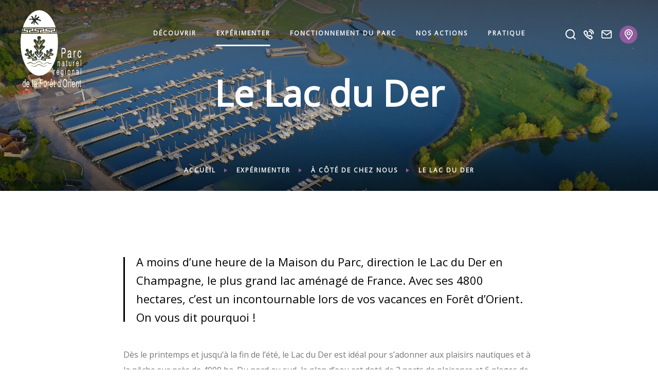

--- FILE ---
content_type: text/html; charset=UTF-8
request_url: https://www.pnr-foret-orient.fr/experimenter/a-cote-de-chez-nous/lac-du-der/
body_size: 12047
content:
<!doctype html>
<html lang="fr-FR" class="no-js">
    <head>
        <meta charset="UTF-8">
        <title>Le Lac du Der - PNR Forêt d&#039;Orient</title>
        <meta http-equiv="X-UA-Compatible" content="IE=edge,chrome=1">
        <meta name="viewport" content="width=device-width, initial-scale=1.0, minimum-scale=1.0, maximum-scale=5.0, user-scalable=yes">

        <link href="//www.google-analytics.com" rel="dns-prefetch">

        
	<!-- This site is optimized with the Yoast SEO plugin v15.2.1 - https://yoast.com/wordpress/plugins/seo/ -->
	<meta name="description" content="A moins d’une heure de la Maison du Parc, direction le Lac du Der en Champagne, le plus grand lac aménagé de France. Avec ses 4800 hectares, c’est un incontournable lors de vos vacances en Forêt d&#039;Orient. On vous dit pourquoi !" />
	<meta name="robots" content="index, follow, max-snippet:-1, max-image-preview:large, max-video-preview:-1" />
	<link rel="canonical" href="https://www.pnr-foret-orient.fr/experimenter/a-cote-de-chez-nous/lac-du-der/" />
	<meta property="og:locale" content="fr_FR" />
	<meta property="og:type" content="article" />
	<meta property="og:title" content="Le Lac du Der - PNR Forêt d&#039;Orient" />
	<meta property="og:description" content="A moins d’une heure de la Maison du Parc, direction le Lac du Der en Champagne, le plus grand lac aménagé de France. Avec ses 4800 hectares, c’est un incontournable lors de vos vacances en Forêt d&#039;Orient. On vous dit pourquoi !" />
	<meta property="og:url" content="https://www.pnr-foret-orient.fr/experimenter/a-cote-de-chez-nous/lac-du-der/" />
	<meta property="og:site_name" content="PNR Forêt d&#039;Orient" />
	<meta property="article:modified_time" content="2024-02-16T13:21:06+00:00" />
	<meta property="og:image" content="https://www.pnr-foret-orient.fr/wp-content/uploads/2020/10/Port-Giffaumont-Pascal-Bourguignon-OT-Lac-du-Der.jpg" />
	<meta property="og:image:width" content="1600" />
	<meta property="og:image:height" content="1067" />
	<meta name="twitter:card" content="summary_large_image" />
	<meta name="twitter:label1" content="Écrit par">
	<meta name="twitter:data1" content="IRIS Interactive">
	<meta name="twitter:label2" content="Durée de lecture est.">
	<meta name="twitter:data2" content="2 minutes">
	<script type="application/ld+json" class="yoast-schema-graph">{"@context":"https://schema.org","@graph":[{"@type":"WebSite","@id":"https://www.pnr-foret-orient.fr/#website","url":"https://www.pnr-foret-orient.fr/","name":"PNR For\u00eat d&#039;Orient","description":"Site de destination de Grands Lacs de Champagne","potentialAction":[{"@type":"SearchAction","target":"https://www.pnr-foret-orient.fr/?s={search_term_string}","query-input":"required name=search_term_string"}],"inLanguage":"fr-FR"},{"@type":"ImageObject","@id":"https://www.pnr-foret-orient.fr/experimenter/a-cote-de-chez-nous/lac-du-der/#primaryimage","inLanguage":"fr-FR","url":"https://www.pnr-foret-orient.fr/wp-content/uploads/2020/10/Port-Giffaumont-Pascal-Bourguignon-OT-Lac-du-Der.jpg","width":1600,"height":1067},{"@type":"WebPage","@id":"https://www.pnr-foret-orient.fr/experimenter/a-cote-de-chez-nous/lac-du-der/#webpage","url":"https://www.pnr-foret-orient.fr/experimenter/a-cote-de-chez-nous/lac-du-der/","name":"Le Lac du Der - PNR For\u00eat d&#039;Orient","isPartOf":{"@id":"https://www.pnr-foret-orient.fr/#website"},"primaryImageOfPage":{"@id":"https://www.pnr-foret-orient.fr/experimenter/a-cote-de-chez-nous/lac-du-der/#primaryimage"},"datePublished":"2020-09-01T14:59:13+00:00","dateModified":"2024-02-16T13:21:06+00:00","description":"A moins d\u2019une heure de la Maison du Parc, direction le Lac du Der en Champagne, le plus grand lac am\u00e9nag\u00e9 de France. Avec ses 4800 hectares, c\u2019est un incontournable lors de vos vacances en For\u00eat d'Orient. On vous dit pourquoi !","breadcrumb":{"@id":"https://www.pnr-foret-orient.fr/experimenter/a-cote-de-chez-nous/lac-du-der/#breadcrumb"},"inLanguage":"fr-FR","potentialAction":[{"@type":"ReadAction","target":["https://www.pnr-foret-orient.fr/experimenter/a-cote-de-chez-nous/lac-du-der/"]}]},{"@type":"BreadcrumbList","@id":"https://www.pnr-foret-orient.fr/experimenter/a-cote-de-chez-nous/lac-du-der/#breadcrumb","itemListElement":[{"@type":"ListItem","position":1,"item":{"@type":"WebPage","@id":"https://www.pnr-foret-orient.fr/","url":"https://www.pnr-foret-orient.fr/","name":"Accueil"}},{"@type":"ListItem","position":2,"item":{"@type":"WebPage","@id":"https://www.pnr-foret-orient.fr/experimenter/","url":"https://www.pnr-foret-orient.fr/experimenter/","name":"Exp\u00e9rimenter"}},{"@type":"ListItem","position":3,"item":{"@type":"WebPage","@id":"https://www.pnr-foret-orient.fr/experimenter/a-cote-de-chez-nous/","url":"https://www.pnr-foret-orient.fr/experimenter/a-cote-de-chez-nous/","name":"\u00c0 c\u00f4t\u00e9 de chez nous"}},{"@type":"ListItem","position":4,"item":{"@type":"WebPage","@id":"https://www.pnr-foret-orient.fr/experimenter/a-cote-de-chez-nous/lac-du-der/","url":"https://www.pnr-foret-orient.fr/experimenter/a-cote-de-chez-nous/lac-du-der/","name":"Le Lac du Der"}}]}]}</script>
	<!-- / Yoast SEO plugin. -->


<link rel='dns-prefetch' href='//translate.google.com' />
<link rel='dns-prefetch' href='//use.typekit.net' />
<link rel='dns-prefetch' href='//s.w.org' />
		<script type="text/javascript">
			window._wpemojiSettings = {"baseUrl":"https:\/\/s.w.org\/images\/core\/emoji\/13.0.0\/72x72\/","ext":".png","svgUrl":"https:\/\/s.w.org\/images\/core\/emoji\/13.0.0\/svg\/","svgExt":".svg","source":{"concatemoji":"https:\/\/www.pnr-foret-orient.fr\/wp-includes\/js\/wp-emoji-release.min.js"}};
			!function(e,a,t){var n,r,o,i=a.createElement("canvas"),p=i.getContext&&i.getContext("2d");function s(e,t){var a=String.fromCharCode;p.clearRect(0,0,i.width,i.height),p.fillText(a.apply(this,e),0,0);e=i.toDataURL();return p.clearRect(0,0,i.width,i.height),p.fillText(a.apply(this,t),0,0),e===i.toDataURL()}function c(e){var t=a.createElement("script");t.src=e,t.defer=t.type="text/javascript",a.getElementsByTagName("head")[0].appendChild(t)}for(o=Array("flag","emoji"),t.supports={everything:!0,everythingExceptFlag:!0},r=0;r<o.length;r++)t.supports[o[r]]=function(e){if(!p||!p.fillText)return!1;switch(p.textBaseline="top",p.font="600 32px Arial",e){case"flag":return s([127987,65039,8205,9895,65039],[127987,65039,8203,9895,65039])?!1:!s([55356,56826,55356,56819],[55356,56826,8203,55356,56819])&&!s([55356,57332,56128,56423,56128,56418,56128,56421,56128,56430,56128,56423,56128,56447],[55356,57332,8203,56128,56423,8203,56128,56418,8203,56128,56421,8203,56128,56430,8203,56128,56423,8203,56128,56447]);case"emoji":return!s([55357,56424,8205,55356,57212],[55357,56424,8203,55356,57212])}return!1}(o[r]),t.supports.everything=t.supports.everything&&t.supports[o[r]],"flag"!==o[r]&&(t.supports.everythingExceptFlag=t.supports.everythingExceptFlag&&t.supports[o[r]]);t.supports.everythingExceptFlag=t.supports.everythingExceptFlag&&!t.supports.flag,t.DOMReady=!1,t.readyCallback=function(){t.DOMReady=!0},t.supports.everything||(n=function(){t.readyCallback()},a.addEventListener?(a.addEventListener("DOMContentLoaded",n,!1),e.addEventListener("load",n,!1)):(e.attachEvent("onload",n),a.attachEvent("onreadystatechange",function(){"complete"===a.readyState&&t.readyCallback()})),(n=t.source||{}).concatemoji?c(n.concatemoji):n.wpemoji&&n.twemoji&&(c(n.twemoji),c(n.wpemoji)))}(window,document,window._wpemojiSettings);
		</script>
		<style type="text/css">
img.wp-smiley,
img.emoji {
	display: inline !important;
	border: none !important;
	box-shadow: none !important;
	height: 1em !important;
	width: 1em !important;
	margin: 0 .07em !important;
	vertical-align: -0.1em !important;
	background: none !important;
	padding: 0 !important;
}
</style>
	<link rel='stylesheet' id='wp-block-library-css'  href='https://www.pnr-foret-orient.fr/wp-includes/css/dist/block-library/style.min.css' type='text/css' media='all' />
<link rel='stylesheet' id='google-language-translator-css'  href='https://www.pnr-foret-orient.fr/wp-content/plugins/google-language-translator/css/style.css' type='text/css' media='' />
<link rel='stylesheet' id='iris-account-css'  href='https://www.pnr-foret-orient.fr/wp-content/plugins/iris-account/assets/dist/css/app_shared.min.css' type='text/css' media='all' />
<link rel='stylesheet' id='iris-sso-instagram-css'  href='https://www.pnr-foret-orient.fr/wp-content/plugins/iris-sso-instagram/assets/dist/css/app_shared.min.css' type='text/css' media='all' />
<link rel='stylesheet' id='wp-etourisme-css'  href='https://www.pnr-foret-orient.fr/wp-content/plugins/wp-etourisme/public/css/wp-etourisme-public.min.css' type='text/css' media='all' />
<link rel='stylesheet' id='cf7mls-css'  href='https://www.pnr-foret-orient.fr/wp-content/plugins/cf7-multi-step/assets/frontend/css/cf7mls.css' type='text/css' media='all' />
<link rel='stylesheet' id='cf7mls_animate-css'  href='https://www.pnr-foret-orient.fr/wp-content/plugins/cf7-multi-step/assets/frontend/animate/animate.min.css' type='text/css' media='all' />
<link rel='stylesheet' id='app-css'  href='https://www.pnr-foret-orient.fr/wp-content/themes/pnrforetorient/assets/dist/css/app.min.css' type='text/css' media='all' />
<link rel='stylesheet' id='fonts-css'  href='https://use.typekit.net/oqe7dzt.css' type='text/css' media='all' />
<link rel='stylesheet' id='cf7cf-style-css'  href='https://www.pnr-foret-orient.fr/wp-content/plugins/cf7-conditional-fields/style.css' type='text/css' media='all' />
<script type='text/javascript' defer src='https://code.jquery.com/jquery-3.4.1.min.js' id='jquery-core-js'></script>
<link rel="https://api.w.org/" href="https://www.pnr-foret-orient.fr/wp-json/" /><link rel="alternate" type="application/json" href="https://www.pnr-foret-orient.fr/wp-json/wp/v2/pages/263" /><link rel='shortlink' href='https://www.pnr-foret-orient.fr/?p=263' />
<link rel="alternate" type="application/json+oembed" href="https://www.pnr-foret-orient.fr/wp-json/oembed/1.0/embed?url=https%3A%2F%2Fwww.pnr-foret-orient.fr%2Fexperimenter%2Fa-cote-de-chez-nous%2Flac-du-der%2F" />
<link rel="alternate" type="text/xml+oembed" href="https://www.pnr-foret-orient.fr/wp-json/oembed/1.0/embed?url=https%3A%2F%2Fwww.pnr-foret-orient.fr%2Fexperimenter%2Fa-cote-de-chez-nous%2Flac-du-der%2F&#038;format=xml" />
<style type="text/css">p.hello { font-size:12px; color:darkgray; }#google_language_translator, #flags { text-align:left; }#google_language_translator { clear:both; }#flags { width:165px; }#flags a { display:inline-block; margin-right:2px; }#google_language_translator a {display: none !important; }.goog-te-gadget {color:transparent !important;}.goog-te-gadget { font-size:0px !important; }.goog-branding { display:none; }.goog-tooltip {display: none !important;}.goog-tooltip:hover {display: none !important;}.goog-text-highlight {background-color: transparent !important; border: none !important; box-shadow: none !important;}#google_language_translator { display:none; }#google_language_translator select.goog-te-combo { color:#32373c; }.goog-te-banner-frame{visibility:hidden !important;}body { top:0px !important;}#glt-translate-trigger { left:20px; right:auto; }#glt-translate-trigger > span { color:#ffffff; }#glt-translate-trigger { background:#f89406; }.goog-te-gadget .goog-te-combo { width:100%; }</style><style type="text/css">div[id^="wpcf7-f195296"] button.cf7mls_next {   }div[id^="wpcf7-f195296"] button.cf7mls_back {   }div[id^="wpcf7-f193986"] button.cf7mls_next {   }div[id^="wpcf7-f193986"] button.cf7mls_back {   }div[id^="wpcf7-f186236"] button.cf7mls_next {   }div[id^="wpcf7-f186236"] button.cf7mls_back {   }div[id^="wpcf7-f5375"] button.cf7mls_next {   }div[id^="wpcf7-f5375"] button.cf7mls_back {   }div[id^="wpcf7-f2272"] button.cf7mls_next {   }div[id^="wpcf7-f2272"] button.cf7mls_back {   }div[id^="wpcf7-f2271"] button.cf7mls_next {   }div[id^="wpcf7-f2271"] button.cf7mls_back {   }div[id^="wpcf7-f637"] button.cf7mls_next {   }div[id^="wpcf7-f637"] button.cf7mls_back {   }div[id^="wpcf7-f59"] button.cf7mls_next {   }div[id^="wpcf7-f59"] button.cf7mls_back {   }div[id^="wpcf7-f57"] button.cf7mls_next {   }div[id^="wpcf7-f57"] button.cf7mls_back {   }</style>        
                <script type="application/ld+json">
    {
        "@context": "http://schema.org/",
        "@type": "TouristInformationCenter",
        "name": "Parc Naturel Régional de la Forêt d'Orient",
        "address": {
            "@type": "PostalAddress",
            "streetAddress":"Maison du Parc, 4 D43",
            "postalCode":"10220",
            "addressLocality":"Piney"
        },
        "image": {
            "@type": "ImageObject",
            "url":"https://www.pnr-foret-orient.fr/wp-content/themes/pnrforetorient/assets/dist/images/logo.svg"
        },
        "telephone": "03 25 43 38 88",
        "geo": {
            "@type": "GeoCoordinates",
            "latitude": "48.288747",
            "longitude": "4.389311"
        },
        "sameAs" : [
            "https://fr-fr.facebook.com/parcnaturelregionalforetorient/","https://www.instagram.com/parcnaturelregionalforetorient/","https://www.youtube.com/@parcnaturelregionaldelafor6053"        ]
    }
</script>
                <script>(function(w,d,s,l,i){w[l]=w[l]||[];w[l].push({'gtm.start':
					new Date().getTime(),event:'gtm.js'});var f=d.getElementsByTagName(s)[0],
															  j=d.createElement(s),dl=l!='dataLayer'?'&l='+l:'';j.async=true;j.src=
				'https://www.googletagmanager.com/gtm.js?id='+i+dl;f.parentNode.insertBefore(j,f);
			})(window,document,'script','dataLayer','GTM-MBXXTLD');
        </script>
    </head>

    <body class="page-template-default page page-id-263 page-child parent-pageid-259" id="body">


                <noscript><iframe src="https://www.googletagmanager.com/ns.html?id=GTM-MBXXTLD" height="0" width="0" style="display:none;visibility:hidden"></iframe></noscript>
    
        <div class="wrapper ">

            <header class="header" role="banner">
                                        <div class="navbar hasThumbnail">
            <p class="logo">
        <a class="logoItem" href="https://www.pnr-foret-orient.fr">
            <img src="https://www.pnr-foret-orient.fr/wp-content/themes/pnrforetorient/assets/dist/images/logo.svg" alt="PNR Forêt d&#039;Orient">
            <span class="sr-only">PNR Forêt d&#039;Orient</span>
        </a>
    </p>
<div class="mainnav">
    
            <ul class="menu">
                            
                <li class="menuItem  hasChildren">
                    <a href="https://www.pnr-foret-orient.fr/decouvrir/"
                       title="Découvrir" ><span class="label">Découvrir</span></a>

                    
                        <ul class="submenu">

                                                                                                                                                                                    <li class="submenuItem cols-3 ">
                                                <ul class="submenuItemItems">

                                                    
                                                                                                                                                                    <li class="submenuItemItemsItem default page ">
                                                            <a href="https://www.pnr-foret-orient.fr/decouvrir/presentation-du-parc/" title="Présentation du Parc" >                                                                                                                                    <span class="label">
                                                                                                                                                <span class="title">Présentation du Parc</span>
                                                                    </span>
                                                                                                                                </a>                                                        </li>
                                                                                                                                                                    <li class="submenuItemItemsItem default page ">
                                                            <a href="https://www.pnr-foret-orient.fr/decouvrir/les-entites-paysageres/" title="Les entités paysagères" >                                                                                                                                    <span class="label">
                                                                                                                                                <span class="title">Les entités paysagères</span>
                                                                    </span>
                                                                                                                                </a>                                                        </li>
                                                                                                                                                                    <li class="submenuItemItemsItem default page ">
                                                            <a href="https://www.pnr-foret-orient.fr/decouvrir/la-biodiversite/" title="La biodiversité" >                                                                                                                                    <span class="label">
                                                                                                                                                <span class="title">La biodiversité</span>
                                                                    </span>
                                                                                                                                </a>                                                        </li>
                                                                                                                                                                    <li class="submenuItemItemsItem default page ">
                                                            <a href="https://www.pnr-foret-orient.fr/decouvrir/la-foret/" title="La forêt" >                                                                                                                                    <span class="label">
                                                                                                                                                <span class="title">La forêt</span>
                                                                    </span>
                                                                                                                                </a>                                                        </li>
                                                                                                    </ul>
                                            </li>

                                                                                                                                                                                                                                                                                                <li class="submenuItem cols-3 alone">
                                                <ul class="submenuItemItems">

                                                    
                                                                                                                                                                    <li class="submenuItemItemsItem featured_link page ">
                                                            <a href="https://www.pnr-foret-orient.fr/decouvrir/les-lacs/" title="Les lacs" >                                                                                                                                                                                                                                                                                    <span class="image"><img data-src="https://www.pnr-foret-orient.fr/wp-content/uploads/2020/09/Survol-du-Lac-dOrient-Reportage-au-coeur-des-Parcs-Septembre-2016-Pascal-Bourguignon-1-600x400.jpg"/></span>
                                                                                                                                        <span class="label">
                                                                                                                                                <span class="title">Les lacs</span>
                                                                    </span>
                                                                                                                                </a>                                                        </li>
                                                                                                    </ul>
                                            </li>

                                                                                                                                        
                        </ul>

                                    </li>
                            
                <li class="menuItem current_menu_item hasChildren">
                    <a href="https://www.pnr-foret-orient.fr/experimenter/"
                       title="Expérimenter" ><span class="label">Expérimenter</span></a>

                    
                        <ul class="submenu">

                                                                                                                                                                                    <li class="submenuItem cols-3 ">
                                                <ul class="submenuItemItems">

                                                    
                                                                                                                                                                    <li class="submenuItemItemsItem default page ">
                                                            <a href="https://www.pnr-foret-orient.fr/experimenter/animationsparc/" title="Les animations du Parc" >                                                                                                                                    <span class="label">
                                                                                                                                                <span class="title">Les animations du Parc</span>
                                                                    </span>
                                                                                                                                </a>                                                        </li>
                                                                                                                                                                    <li class="submenuItemItemsItem default page ">
                                                            <a href="https://www.pnr-foret-orient.fr/experimenter/espace-faune/" title="L'Espace Faune de la Forêt d'Orient" >                                                                                                                                    <span class="label">
                                                                                                                                                <span class="title">L'Espace Faune de la Forêt d'Orient</span>
                                                                    </span>
                                                                                                                                </a>                                                        </li>
                                                                                                                                                                    <li class="submenuItemItemsItem default page ">
                                                            <a href="https://www.pnr-foret-orient.fr/experimenter/suivez-le-guide/" title="Les sorties de notre guide" >                                                                                                                                    <span class="label">
                                                                                                                                                <span class="title">Les sorties de notre guide</span>
                                                                    </span>
                                                                                                                                </a>                                                        </li>
                                                                                                                                                                    <li class="submenuItemItemsItem default page ">
                                                            <a href="https://www.pnr-foret-orient.fr/experimenter/balades/" title="Les balades à pied ou à vélo" >                                                                                                                                    <span class="label">
                                                                                                                                                <span class="title">Les balades à pied ou à vélo</span>
                                                                    </span>
                                                                                                                                </a>                                                        </li>
                                                                                                                                                                    <li class="submenuItemItemsItem default page ">
                                                            <a href="https://www.pnr-foret-orient.fr/experimenter/maison-du-parc/" title="La Maison du Parc" >                                                                                                                                    <span class="label">
                                                                                                                                                <span class="title">La Maison du Parc</span>
                                                                    </span>
                                                                                                                                </a>                                                        </li>
                                                                                                    </ul>
                                            </li>

                                                                                                                                                                                                                                                                                                <li class="submenuItem cols-3 ">
                                                <ul class="submenuItemItems">

                                                    
                                                                                                                                                                    <li class="submenuItemItemsItem default page ">
                                                            <a href="https://www.pnr-foret-orient.fr/experimenter/marque-valeurs-parc/" title="Les produits et prestations "Valeurs Parc"" >                                                                                                                                    <span class="label">
                                                                                                                                                <span class="title">Les produits et prestations "Valeurs Parc"</span>
                                                                    </span>
                                                                                                                                </a>                                                        </li>
                                                                                                                                                                    <li class="submenuItemItemsItem default page ">
                                                            <a href="https://www.pnr-foret-orient.fr/experimenter/quetes-foret-dorient/" title="Les jeux de piste "Quêtes de la Forêt d'Orient"" >                                                                                                                                    <span class="label">
                                                                                                                                                <span class="title">Les jeux de piste "Quêtes de la Forêt d'Orient"</span>
                                                                    </span>
                                                                                                                                </a>                                                        </li>
                                                                                                                                                                    <li class="submenuItemItemsItem default page ">
                                                            <a href="https://www.pnr-foret-orient.fr/experimenter/vivez-lexperience/" title="L'offre touristique selon vos envies" >                                                                                                                                    <span class="label">
                                                                                                                                                <span class="title">L'offre touristique selon vos envies</span>
                                                                    </span>
                                                                                                                                </a>                                                        </li>
                                                                                                                                                                    <li class="submenuItemItemsItem default page ">
                                                            <a href="https://www.pnr-foret-orient.fr/experimenter/a-cote-de-chez-nous/" title="À côté de chez nous" >                                                                                                                                    <span class="label">
                                                                                                                                                <span class="title">À côté de chez nous</span>
                                                                    </span>
                                                                                                                                </a>                                                        </li>
                                                                                                    </ul>
                                            </li>

                                                                                                                                                                                                                                                                                                <li class="submenuItem cols-3 ">
                                                <ul class="submenuItemItems">

                                                    
                                                                                                                                                                    <li class="submenuItemItemsItem featured_link page ">
                                                            <a href="https://www.pnr-foret-orient.fr/experimenter/observer-les-oiseaux/" title="Où observer les oiseaux ?" >                                                                                                                                                                                                                                                                                    <span class="image"><img data-src="https://www.pnr-foret-orient.fr/wp-content/uploads/2022/02/Grebe-huppe_CTomasson-600x400.jpg"/></span>
                                                                                                                                        <span class="label">
                                                                                                                                                <span class="title">Où observer les oiseaux ?</span>
                                                                    </span>
                                                                                                                                </a>                                                        </li>
                                                                                                                                                                    <li class="submenuItemItemsItem featured_link page ">
                                                            <a href="https://www.pnr-foret-orient.fr/experimenter/valoriser-lhistoire-et-le-patrimoine/" title="La découverte du patrimoine historique" >                                                                                                                                                                                                                                                                                    <span class="image"><img data-src="https://www.pnr-foret-orient.fr/wp-content/uploads/2024/02/MG_0357-600x400.jpg"/></span>
                                                                                                                                        <span class="label">
                                                                                                                                                <span class="title">La découverte du patrimoine historique</span>
                                                                    </span>
                                                                                                                                </a>                                                        </li>
                                                                                                    </ul>
                                            </li>

                                                                                                                                        
                        </ul>

                                    </li>
                            
                <li class="menuItem  hasChildren">
                    <a href="https://www.pnr-foret-orient.fr/fonctionnement-du-parc/"
                       title="Fonctionnement du Parc" ><span class="label">Fonctionnement du Parc</span></a>

                    
                        <ul class="submenu">

                                                                                                                                                                                    <li class="submenuItem cols-3 ">
                                                <ul class="submenuItemItems">

                                                    
                                                                                                                                                                    <li class="submenuItemItemsItem default page ">
                                                            <a href="https://www.pnr-foret-orient.fr/fonctionnement-du-parc/cest-quoi-un-pnr/" title="C'est quoi un Parc naturel régional ?" >                                                                                                                                    <span class="label">
                                                                                                                                                <span class="title">C'est quoi un Parc naturel régional ?</span>
                                                                    </span>
                                                                                                                                </a>                                                        </li>
                                                                                                                                                                    <li class="submenuItemItemsItem default page ">
                                                            <a href="https://www.pnr-foret-orient.fr/fonctionnement-du-parc/des-elus-au-service-du-territoire/" title="Des élus au service du territoire" >                                                                                                                                    <span class="label">
                                                                                                                                                <span class="title">Des élus au service du territoire</span>
                                                                    </span>
                                                                                                                                </a>                                                        </li>
                                                                                                                                                                    <li class="submenuItemItemsItem default page ">
                                                            <a href="https://www.pnr-foret-orient.fr/fonctionnement-du-parc/conseil-scientifique/" title="Conseil scientifique" >                                                                                                                                    <span class="label">
                                                                                                                                                <span class="title">Conseil scientifique</span>
                                                                    </span>
                                                                                                                                </a>                                                        </li>
                                                                                                                                                                    <li class="submenuItemItemsItem default page ">
                                                            <a href="https://www.pnr-foret-orient.fr/fonctionnement-du-parc/amis-du-parc/" title="Amis du Parc" >                                                                                                                                    <span class="label">
                                                                                                                                                <span class="title">Amis du Parc</span>
                                                                    </span>
                                                                                                                                </a>                                                        </li>
                                                                                                    </ul>
                                            </li>

                                                                                                                                                                                                                                                                                                <li class="submenuItem cols-3 alone">
                                                <ul class="submenuItemItems">

                                                    
                                                                                                                                                                    <li class="submenuItemItemsItem featured_link page ">
                                                            <a href="https://www.pnr-foret-orient.fr/fonctionnement-du-parc/une-equipe-au-service-du-territoire/" title="Une équipe au service du territoire" >                                                                                                                                                                                                                                                                                    <span class="image"><img data-src="https://www.pnr-foret-orient.fr/wp-content/uploads/2025/12/MG_3916-600x400.jpg"/></span>
                                                                                                                                        <span class="label">
                                                                                                                                                <span class="title">Une équipe au service du territoire</span>
                                                                    </span>
                                                                                                                                </a>                                                        </li>
                                                                                                    </ul>
                                            </li>

                                                                                                                                                                                                                                                                                                <li class="submenuItem cols-3 alone">
                                                <ul class="submenuItemItems">

                                                    
                                                                                                                                                                    <li class="submenuItemItemsItem featured_link page ">
                                                            <a href="https://www.pnr-foret-orient.fr/fonctionnement-du-parc/un-projet-de-territoire/" title="La Charte, un projet de territoire" >                                                                                                                                                                                                                                                                                    <span class="image"><img data-src="https://www.pnr-foret-orient.fr/wp-content/uploads/2024/02/Illustration-Charte-site-internet-1-600x447.png"/></span>
                                                                                                                                        <span class="label">
                                                                                                                                                <span class="title">La Charte, un projet de territoire</span>
                                                                    </span>
                                                                                                                                </a>                                                        </li>
                                                                                                    </ul>
                                            </li>

                                                                                                                                        
                        </ul>

                                    </li>
                            
                <li class="menuItem  hasChildren">
                    <a href="https://www.pnr-foret-orient.fr/nos-actions/"
                       title="Nos Actions" ><span class="label">Nos Actions</span></a>

                    
                        <ul class="submenu">

                                                                                                                                                                                    <li class="submenuItem cols-3 ">
                                                <ul class="submenuItemItems">

                                                    
                                                                                                                                                                    <li class="submenuItemItemsItem default page ">
                                                            <a href="https://www.pnr-foret-orient.fr/nos-actions/proteger-la-nature/" title="Étudier et protéger la nature" >                                                                                                                                    <span class="label">
                                                                                                                                                <span class="title">Étudier et protéger la nature</span>
                                                                    </span>
                                                                                                                                </a>                                                        </li>
                                                                                                                                                                    <li class="submenuItemItemsItem default page ">
                                                            <a href="https://www.pnr-foret-orient.fr/nos-actions/architecture-et-paysage/" title="Préserver l'Architecture et le Paysage" >                                                                                                                                    <span class="label">
                                                                                                                                                <span class="title">Préserver l'Architecture et le Paysage</span>
                                                                    </span>
                                                                                                                                </a>                                                        </li>
                                                                                                                                                                    <li class="submenuItemItemsItem default page ">
                                                            <a href="https://www.pnr-foret-orient.fr/nos-actions/sensibiliser-et-eduquer-a-lenvironnement/" title="Sensibiliser et éduquer à l'environnement" >                                                                                                                                    <span class="label">
                                                                                                                                                <span class="title">Sensibiliser et éduquer à l'environnement</span>
                                                                    </span>
                                                                                                                                </a>                                                        </li>
                                                                                                    </ul>
                                            </li>

                                                                                                                                                                                                                                                                                                <li class="submenuItem cols-3 ">
                                                <ul class="submenuItemItems">

                                                    
                                                                                                                                                                    <li class="submenuItemItemsItem default page ">
                                                            <a href="https://www.pnr-foret-orient.fr/nos-actions/developper-des-ressources-locales/" title="Développer les ressources locales" >                                                                                                                                    <span class="label">
                                                                                                                                                <span class="title">Développer les ressources locales</span>
                                                                    </span>
                                                                                                                                </a>                                                        </li>
                                                                                                                                                                    <li class="submenuItemItemsItem default page ">
                                                            <a href="https://www.pnr-foret-orient.fr/nos-actions/preserver-et-valoriser-les-patrimoines/" title="Valoriser les patrimoines" >                                                                                                                                    <span class="label">
                                                                                                                                                <span class="title">Valoriser les patrimoines</span>
                                                                    </span>
                                                                                                                                </a>                                                        </li>
                                                                                                                                                                    <li class="submenuItemItemsItem default page ">
                                                            <a href="https://www.pnr-foret-orient.fr/nos-actions/rechercher-des-financements/" title="Rechercher des financements" >                                                                                                                                    <span class="label">
                                                                                                                                                <span class="title">Rechercher des financements</span>
                                                                    </span>
                                                                                                                                </a>                                                        </li>
                                                                                                                                                                    <li class="submenuItemItemsItem default page ">
                                                            <a href="https://www.pnr-foret-orient.fr/nos-actions/accompagner-la-transition-energetique/" title="Accompagner la transition énergétique" >                                                                                                                                    <span class="label">
                                                                                                                                                <span class="title">Accompagner la transition énergétique</span>
                                                                    </span>
                                                                                                                                </a>                                                        </li>
                                                                                                    </ul>
                                            </li>

                                                                                                                                                                                                                                                                                                <li class="submenuItem cols-3 ">
                                                <ul class="submenuItemItems">

                                                    
                                                                                                                                                                    <li class="submenuItemItemsItem featured_link page ">
                                                            <a href="https://www.pnr-foret-orient.fr/nos-actions/observatoire-du-territoire/revision-de-la-charte/" title="Révision de la Charte" >                                                                                                                                                                                                                                                                                    <span class="image"><img data-src="https://www.pnr-foret-orient.fr/wp-content/uploads/2022/05/banniere-charte-600x311.png"/></span>
                                                                                                                                        <span class="label">
                                                                                                                                                <span class="title">Révision de la Charte</span>
                                                                    </span>
                                                                                                                                </a>                                                        </li>
                                                                                                                                                                    <li class="submenuItemItemsItem featured_link page ">
                                                            <a href="https://www.pnr-foret-orient.fr/nos-actions/observatoire-du-territoire/terre-de-projets-le-parc-en-action/" title="« Terre de projets » - Le Parc en action !" >                                                                                                                                                                                                                                                                                    <span class="image"><img data-src="https://www.pnr-foret-orient.fr/wp-content/uploads/2023/02/illustration-terre-de-projets-PnrFO-600x400.jpg"/></span>
                                                                                                                                        <span class="label">
                                                                                                                                                <span class="title">« Terre de projets » - Le Parc en action !</span>
                                                                    </span>
                                                                                                                                </a>                                                        </li>
                                                                                                    </ul>
                                            </li>

                                                                                                                                        
                        </ul>

                                    </li>
                            
                <li class="menuItem  hasChildren">
                    <a href="https://www.pnr-foret-orient.fr/pratique/"
                       title="Pratique" ><span class="label">Pratique</span></a>

                    
                        <ul class="submenu">

                                                                                                                                                                                    <li class="submenuItem cols-3 ">
                                                <ul class="submenuItemItems">

                                                    
                                                                                                                                                                    <li class="submenuItemItemsItem default page ">
                                                            <a href="https://www.pnr-foret-orient.fr/pratique/reglementation-conseils/" title="Réglementation et conseils aux promeneurs et visiteurs" >                                                                                                                                    <span class="label">
                                                                                                                                                <span class="title">Réglementation et conseils aux promeneurs et visiteurs</span>
                                                                    </span>
                                                                                                                                </a>                                                        </li>
                                                                                                                                                                    <li class="submenuItemItemsItem default page ">
                                                            <a href="https://www.pnr-foret-orient.fr/pratique/brochures/" title="Brochures touristiques" >                                                                                                                                    <span class="label">
                                                                                                                                                <span class="title">Brochures touristiques</span>
                                                                    </span>
                                                                                                                                </a>                                                        </li>
                                                                                                                                                                    <li class="submenuItemItemsItem default page ">
                                                            <a href="https://www.pnr-foret-orient.fr/pratique/comment-venir/" title="Comment venir ?" >                                                                                                                                    <span class="label">
                                                                                                                                                <span class="title">Comment venir ?</span>
                                                                    </span>
                                                                                                                                </a>                                                        </li>
                                                                                                                                                                    <li class="submenuItemItemsItem default page ">
                                                            <a href="https://www.pnr-foret-orient.fr/pratique/evenements/" title="Événements" >                                                                                                                                    <span class="label">
                                                                                                                                                <span class="title">Événements</span>
                                                                    </span>
                                                                                                                                </a>                                                        </li>
                                                                                                    </ul>
                                            </li>

                                                                                                                                                                                                                                                                                                <li class="submenuItem cols-3 ">
                                                <ul class="submenuItemItems">

                                                    
                                                                                                                                                                    <li class="submenuItemItemsItem default page ">
                                                            <a href="https://www.pnr-foret-orient.fr/pratique/carte-interactive/" title="Carte interactive" >                                                                                                                                    <span class="label">
                                                                                                                                                <span class="title">Carte interactive</span>
                                                                    </span>
                                                                                                                                </a>                                                        </li>
                                                                                                                                                                    <li class="submenuItemItemsItem default page ">
                                                            <a href="https://www.pnr-foret-orient.fr/pratique/centre-de-ressources/" title="Centre de ressources" >                                                                                                                                    <span class="label">
                                                                                                                                                <span class="title">Centre de ressources</span>
                                                                    </span>
                                                                                                                                </a>                                                        </li>
                                                                                                                                                                    <li class="submenuItemItemsItem default page ">
                                                            <a href="https://www.pnr-foret-orient.fr/pratique/recrutement/" title="Recrutement" >                                                                                                                                    <span class="label">
                                                                                                                                                <span class="title">Recrutement</span>
                                                                    </span>
                                                                                                                                </a>                                                        </li>
                                                                                                                                                                    <li class="submenuItemItemsItem default page ">
                                                            <a href="https://www.pnr-foret-orient.fr/pratique/nous-contacter/" title="Nous contacter" >                                                                                                                                    <span class="label">
                                                                                                                                                <span class="title">Nous contacter</span>
                                                                    </span>
                                                                                                                                </a>                                                        </li>
                                                                                                    </ul>
                                            </li>

                                                                                                                                                                                                                                                                                                <li class="submenuItem cols-3 alone">
                                                <ul class="submenuItemItems">

                                                    
                                                                                                                                                                    <li class="submenuItemItemsItem featured_link page ">
                                                            <a href="https://www.pnr-foret-orient.fr/pratique/actualites/" title="Actualités" >                                                                                                                                                                                                                                                                                    <span class="image"><img data-src="https://www.pnr-foret-orient.fr/wp-content/uploads/2024/09/MG_6656-600x400.jpg"/></span>
                                                                                                                                        <span class="label">
                                                                                                                                                <span class="title">Actualités</span>
                                                                    </span>
                                                                                                                                </a>                                                        </li>
                                                                                                    </ul>
                                            </li>

                                                                                                                                        
                        </ul>

                                    </li>
                    </ul>
    </div><div class="tools">
        <p class="toolsItem toolsItem--search">
        <a href="#wpSearchLayout" data-trigger="wpiris-search-layout" data-toggle="tooltip" data-placement="bottom" title="Rechercher">
            <span class="sr-only">Je recherche</span>
        </a>
    </p>

                <p class="toolsItem toolsItem--phone">
            <a href="tel:03 25 43 38 88" data-toggle="tooltip" data-placement="bottom" title="Téléphone: 03 25 43 38 88">
                <span class="sr-only">03 25 43 38 88</span>
            </a>
        </p>
        <p class="toolsItem toolsItem--contact">
        <a href="https://www.pnr-foret-orient.fr/pratique/nous-contacter/" data-toggle="tooltip" data-placement="bottom" title="Nous contacter">
            <span class="sr-only">Nous contacter</span>
        </a>
    </p>
    <p class="toolsItem toolsItem--burger" data-role="trigger-burger">
        <a href="#wpBurgerMenu" title="Menu">
            <span class="sr-only">Menu</span>
        </a>
    </p>
    <p class="toolsItem toolsItem--map">
        <a href="https://www.pnr-foret-orient.fr/pratique/carte-interactive/" data-toggle="tooltip" data-placement="bottom" title="Carte interactive">
            <span class="sr-only">Carte interactive</span>
        </a>
    </p>
</div>    </div>
<div class="headerContainer hasThumbnail">
            <div class="slides" data-autoplay="true">
                            <div class="slide hasThumbnail">
                                            <div class="slideThumbnail"><img src="https://www.pnr-foret-orient.fr/wp-content/uploads/2020/10/Port-Giffaumont-Pascal-Bourguignon-OT-Lac-du-Der.jpg" width="100%"/></div>
                    
                                            <div class="slideTitleContainer">

                                                            <div class="wpetAddressMeta">
                                    
                                                                    </div>

                                                            

                            
                            <h1>Le Lac du Der</h1>

                            
                            
                        </div>
                                    </div>
                    </div>

        
                    
    
    
<p class="breadcrumbs" id="breadcrumbs"><span><span><a href="https://www.pnr-foret-orient.fr/">Accueil</a> <span class="sep"></span> <span><a href="https://www.pnr-foret-orient.fr/experimenter/">Expérimenter</a> <span class="sep"></span> <span><a href="https://www.pnr-foret-orient.fr/experimenter/a-cote-de-chez-nous/">À côté de chez nous</a> <span class="sep"></span> <span class="breadcrumb_last" aria-current="page">Le Lac du Der</span></span></span></span></span></p></div>
                            </header>
    <main id="main" role="main">

        <section class="section clear " id="primary">

            <div class="container">

                
                    <article id="post-263" class="article post-263 page type-page status-publish has-post-thumbnail hentry">

                        
    <div class="excerpt">
        <p>A moins d’une heure de la Maison du Parc, direction le Lac du Der en Champagne, le plus grand lac aménagé de France. Avec ses 4800 hectares, c’est un incontournable lors de vos vacances en Forêt d&rsquo;Orient. On vous dit pourquoi !</p>
    </div>



<p>Dès le printemps et jusqu’à la fin de l’été, le Lac du Der est idéal pour s’adonner aux plaisirs nautiques et à la pêche sur près de 4000 ha. Du nord au sud, le plan d’eau est doté de 3 ports de plaisance et 6 plages de baignades surveillées en été avec de nombreuses activités nature et de loisirs à proximité. Osez la randonnée à pied, les balades paisibles sur les eaux douces ou encore les expéditions dans les airs, d’arbre en arbre. Partagez un instant de détente à bord du train touristique, du bateau promenade ou au casino JOA et savourez de délicieux moments sur les terrasses des bars et restaurants. </p>



<figure class="wp-block-gallery alignwide columns-3 is-cropped"><ul class="blocks-gallery-grid"><li class="blocks-gallery-item"><figure><img loading="lazy" width="1200" height="800" data-src="https://www.pnr-foret-orient.fr/wp-content/uploads/2020/10/Balade-Village-musee-du-Der@Veronique-Montane-Coll-OT-Lac-du-Der-1200x800.jpg" alt="" data-id="2219" data-full-url="https://www.pnr-foret-orient.fr/wp-content/uploads/2020/10/Balade-Village-musee-du-Der@Veronique-Montane-Coll-OT-Lac-du-Der.jpg" data-link="https://www.pnr-foret-orient.fr/experimenter/a-cote-de-chez-nous/lac-du-der/balade-village-musee-du-derveronique-montane-coll-ot-lac-du-der/" class="wp-image-2219" data-srcset="https://www.pnr-foret-orient.fr/wp-content/uploads/2020/10/Balade-Village-musee-du-Der@Veronique-Montane-Coll-OT-Lac-du-Der-1200x800.jpg 1200w, https://www.pnr-foret-orient.fr/wp-content/uploads/2020/10/Balade-Village-musee-du-Der@Veronique-Montane-Coll-OT-Lac-du-Der-600x400.jpg 600w, https://www.pnr-foret-orient.fr/wp-content/uploads/2020/10/Balade-Village-musee-du-Der@Veronique-Montane-Coll-OT-Lac-du-Der-900x600.jpg 900w, https://www.pnr-foret-orient.fr/wp-content/uploads/2020/10/Balade-Village-musee-du-Der@Veronique-Montane-Coll-OT-Lac-du-Der-1536x1024.jpg 1536w, https://www.pnr-foret-orient.fr/wp-content/uploads/2020/10/Balade-Village-musee-du-Der@Veronique-Montane-Coll-OT-Lac-du-Der-65x43.jpg 65w, https://www.pnr-foret-orient.fr/wp-content/uploads/2020/10/Balade-Village-musee-du-Der@Veronique-Montane-Coll-OT-Lac-du-Der-97x65.jpg 97w, https://www.pnr-foret-orient.fr/wp-content/uploads/2020/10/Balade-Village-musee-du-Der@Veronique-Montane-Coll-OT-Lac-du-Der-610x407.jpg 610w, https://www.pnr-foret-orient.fr/wp-content/uploads/2020/10/Balade-Village-musee-du-Der@Veronique-Montane-Coll-OT-Lac-du-Der-200x133.jpg 200w, https://www.pnr-foret-orient.fr/wp-content/uploads/2020/10/Balade-Village-musee-du-Der@Veronique-Montane-Coll-OT-Lac-du-Der.jpg 1600w" sizes="(max-width: 1200px) 100vw, 1200px" /></figure></li><li class="blocks-gallery-item"><figure><img loading="lazy" width="1200" height="801" data-src="https://www.pnr-foret-orient.fr/wp-content/uploads/2020/09/Bateau-electrique-Veronique-Montane-OT-Lac-du-Der-1200x801.jpg" alt="" data-id="2213" data-full-url="https://www.pnr-foret-orient.fr/wp-content/uploads/2020/09/Bateau-electrique-Veronique-Montane-OT-Lac-du-Der.jpg" data-link="https://www.pnr-foret-orient.fr/experimenter/a-cote-de-chez-nous/lac-du-der/bateau-electrique-veronique-montane-ot-lac-du-der/" class="wp-image-2213" data-srcset="https://www.pnr-foret-orient.fr/wp-content/uploads/2020/09/Bateau-electrique-Veronique-Montane-OT-Lac-du-Der-1200x801.jpg 1200w, https://www.pnr-foret-orient.fr/wp-content/uploads/2020/09/Bateau-electrique-Veronique-Montane-OT-Lac-du-Der-600x400.jpg 600w, https://www.pnr-foret-orient.fr/wp-content/uploads/2020/09/Bateau-electrique-Veronique-Montane-OT-Lac-du-Der-900x600.jpg 900w, https://www.pnr-foret-orient.fr/wp-content/uploads/2020/09/Bateau-electrique-Veronique-Montane-OT-Lac-du-Der-1536x1025.jpg 1536w, https://www.pnr-foret-orient.fr/wp-content/uploads/2020/09/Bateau-electrique-Veronique-Montane-OT-Lac-du-Der-65x43.jpg 65w, https://www.pnr-foret-orient.fr/wp-content/uploads/2020/09/Bateau-electrique-Veronique-Montane-OT-Lac-du-Der-130x87.jpg 130w, https://www.pnr-foret-orient.fr/wp-content/uploads/2020/09/Bateau-electrique-Veronique-Montane-OT-Lac-du-Der-97x65.jpg 97w, https://www.pnr-foret-orient.fr/wp-content/uploads/2020/09/Bateau-electrique-Veronique-Montane-OT-Lac-du-Der-610x407.jpg 610w, https://www.pnr-foret-orient.fr/wp-content/uploads/2020/09/Bateau-electrique-Veronique-Montane-OT-Lac-du-Der-200x133.jpg 200w, https://www.pnr-foret-orient.fr/wp-content/uploads/2020/09/Bateau-electrique-Veronique-Montane-OT-Lac-du-Der.jpg 1920w" sizes="(max-width: 1200px) 100vw, 1200px" /></figure></li><li class="blocks-gallery-item"><figure><img loading="lazy" width="1200" height="800" data-src="https://www.pnr-foret-orient.fr/wp-content/uploads/2020/09/Accrobranche-Veronique-Montane-coll-OT-Lac-du-Der-1200x800.jpg" alt="" data-id="2212" data-full-url="https://www.pnr-foret-orient.fr/wp-content/uploads/2020/09/Accrobranche-Veronique-Montane-coll-OT-Lac-du-Der.jpg" data-link="https://www.pnr-foret-orient.fr/experimenter/a-cote-de-chez-nous/lac-du-der/accrobranche-veronique-montane-coll-ot-lac-du-der/" class="wp-image-2212" data-srcset="https://www.pnr-foret-orient.fr/wp-content/uploads/2020/09/Accrobranche-Veronique-Montane-coll-OT-Lac-du-Der-1200x800.jpg 1200w, https://www.pnr-foret-orient.fr/wp-content/uploads/2020/09/Accrobranche-Veronique-Montane-coll-OT-Lac-du-Der-600x400.jpg 600w, https://www.pnr-foret-orient.fr/wp-content/uploads/2020/09/Accrobranche-Veronique-Montane-coll-OT-Lac-du-Der-900x600.jpg 900w, https://www.pnr-foret-orient.fr/wp-content/uploads/2020/09/Accrobranche-Veronique-Montane-coll-OT-Lac-du-Der-1536x1024.jpg 1536w, https://www.pnr-foret-orient.fr/wp-content/uploads/2020/09/Accrobranche-Veronique-Montane-coll-OT-Lac-du-Der-65x43.jpg 65w, https://www.pnr-foret-orient.fr/wp-content/uploads/2020/09/Accrobranche-Veronique-Montane-coll-OT-Lac-du-Der-98x65.jpg 98w, https://www.pnr-foret-orient.fr/wp-content/uploads/2020/09/Accrobranche-Veronique-Montane-coll-OT-Lac-du-Der-610x407.jpg 610w, https://www.pnr-foret-orient.fr/wp-content/uploads/2020/09/Accrobranche-Veronique-Montane-coll-OT-Lac-du-Der-200x133.jpg 200w, https://www.pnr-foret-orient.fr/wp-content/uploads/2020/09/Accrobranche-Veronique-Montane-coll-OT-Lac-du-Der.jpg 1920w" sizes="(max-width: 1200px) 100vw, 1200px" /></figure></li></ul></figure>



<div class="wp-block-media-text alignwide is-stacked-on-mobile"><figure class="wp-block-media-text__media"><img loading="lazy" width="1200" height="800" data-src="https://www.pnr-foret-orient.fr/wp-content/uploads/2020/10/2PB4335-1200x800.jpg" alt="" class="wp-image-2222" data-srcset="https://www.pnr-foret-orient.fr/wp-content/uploads/2020/10/2PB4335-1200x800.jpg 1200w, https://www.pnr-foret-orient.fr/wp-content/uploads/2020/10/2PB4335-600x400.jpg 600w, https://www.pnr-foret-orient.fr/wp-content/uploads/2020/10/2PB4335-900x600.jpg 900w, https://www.pnr-foret-orient.fr/wp-content/uploads/2020/10/2PB4335-1536x1024.jpg 1536w, https://www.pnr-foret-orient.fr/wp-content/uploads/2020/10/2PB4335-65x43.jpg 65w, https://www.pnr-foret-orient.fr/wp-content/uploads/2020/10/2PB4335-97x65.jpg 97w, https://www.pnr-foret-orient.fr/wp-content/uploads/2020/10/2PB4335-610x407.jpg 610w, https://www.pnr-foret-orient.fr/wp-content/uploads/2020/10/2PB4335-200x133.jpg 200w, https://www.pnr-foret-orient.fr/wp-content/uploads/2020/10/2PB4335.jpg 1600w" sizes="(max-width: 1200px) 100vw, 1200px" /></figure><div class="wp-block-media-text__content">
<h3>Un site ornithologique d&rsquo;exception</h3>



<p><strong>Plus de 310 espèces d’oiseaux</strong> investissent chaque année les eaux du Lac du Der. Habitués ou de passage, ces oiseaux peuvent être observés en été comme en hiver par tous. L’espèce emblématique du lac reste <strong>la Grue cendrée</strong>. Avec ses 2 m d’envergure c’est le plus grand oiseau migrateur d’Europe, qui fait étape chaque automne au Lac du Der. C’est à cette même période que se déroule le Festival International de la Photo Animalière et de Nature.</p>
</div></div>



<h2>Les incontournables du Lac du Der</h2>



<ul><li>Le Lac du Der est une <strong>destination vélo</strong> avec plus de 150 km de pistes cyclables. Sur ses 77 km de rivages, 38 km sont en voie verte et praticables à pied, en roller ou à vélo. De tous les itinéraires cyclables, le tour du Der est le plus prisé car il offre des vues imprenables sur la faune, la flore, les plages et la station nautique. Il relie également d’autres voies vertes vers les villes alentours en traversant les forêts de chênes comme à Montier-en-Der ou à Wassy ou en longeant les canaux vers Saint-Dizier ou Vitry-le-François. <br></li><li><strong>La route des églises à pans de bois et des vitraux du XVIe siècle</strong> (60 km) est unique en France. Elle sillonne une quinzaine de villages à l’architecture typique du bocage champenois. Entrer dans ses édifices c’est plonger dans 400 ans d’histoire et d’art du vitrail.<br></li><li><strong>La route de la Fonte d’Art </strong>(75 km), fruit du mélange entre l’art et l’industrie. Cet itinéraire vous embarque pour un voyage à la découverte de l’odyssée du fer et de l’Homme au fil des siècles. Parmi les étapes incontournables de ce périple, la ville de Saint-Dizier, vitrine des Fontes 1900 et  ‘Art Nouveau’ signées Guimard ; le centre d’interprétation Metallurgic Park et le conservatoire des Arts de la Métallurgie au cœur de la vallée de la Blaise, sans oublier les fonds de modèle du ‘Paradis’ de Sommevoire.<br></li><li><strong>La route du Champagne des Coteaux Vitryats</strong> (60 km). Aux portes de Vitry-le-François s’étend un vignoble de 480 ha AOC de Champagne dominé par un cépage Chardonnay. C’est surtout une belle rencontre avec des vignerons passionnés et friands de partager leur savoir ancestral autour d’une dégustation de ce vin raffiné.</li></ul>



<figure class="wp-block-gallery alignwide columns-3 is-cropped"><ul class="blocks-gallery-grid"><li class="blocks-gallery-item"><figure><img loading="lazy" width="1200" height="801" data-src="https://www.pnr-foret-orient.fr/wp-content/uploads/2020/10/Musee-village-du-Der-et-eglise-pans-de-bois-Veronique-Montane-OT-Lac-du-Der-1200x801.jpg" alt="" data-id="2227" data-full-url="https://www.pnr-foret-orient.fr/wp-content/uploads/2020/10/Musee-village-du-Der-et-eglise-pans-de-bois-Veronique-Montane-OT-Lac-du-Der.jpg" data-link="https://www.pnr-foret-orient.fr/experimenter/a-cote-de-chez-nous/lac-du-der/musee-village-du-der-et-eglise-pans-de-bois-veronique-montane-ot-lac-du-der/" class="wp-image-2227" data-srcset="https://www.pnr-foret-orient.fr/wp-content/uploads/2020/10/Musee-village-du-Der-et-eglise-pans-de-bois-Veronique-Montane-OT-Lac-du-Der-1200x801.jpg 1200w, https://www.pnr-foret-orient.fr/wp-content/uploads/2020/10/Musee-village-du-Der-et-eglise-pans-de-bois-Veronique-Montane-OT-Lac-du-Der-600x401.jpg 600w, https://www.pnr-foret-orient.fr/wp-content/uploads/2020/10/Musee-village-du-Der-et-eglise-pans-de-bois-Veronique-Montane-OT-Lac-du-Der-900x601.jpg 900w, https://www.pnr-foret-orient.fr/wp-content/uploads/2020/10/Musee-village-du-Der-et-eglise-pans-de-bois-Veronique-Montane-OT-Lac-du-Der-1536x1025.jpg 1536w, https://www.pnr-foret-orient.fr/wp-content/uploads/2020/10/Musee-village-du-Der-et-eglise-pans-de-bois-Veronique-Montane-OT-Lac-du-Der-65x43.jpg 65w, https://www.pnr-foret-orient.fr/wp-content/uploads/2020/10/Musee-village-du-Der-et-eglise-pans-de-bois-Veronique-Montane-OT-Lac-du-Der-97x65.jpg 97w, https://www.pnr-foret-orient.fr/wp-content/uploads/2020/10/Musee-village-du-Der-et-eglise-pans-de-bois-Veronique-Montane-OT-Lac-du-Der-610x407.jpg 610w, https://www.pnr-foret-orient.fr/wp-content/uploads/2020/10/Musee-village-du-Der-et-eglise-pans-de-bois-Veronique-Montane-OT-Lac-du-Der-200x134.jpg 200w, https://www.pnr-foret-orient.fr/wp-content/uploads/2020/10/Musee-village-du-Der-et-eglise-pans-de-bois-Veronique-Montane-OT-Lac-du-Der.jpg 1600w" sizes="(max-width: 1200px) 100vw, 1200px" /><figcaption class="blocks-gallery-item__caption">Route des églises à pans de bois</figcaption></figure></li><li class="blocks-gallery-item"><figure><img loading="lazy" width="1200" height="800" data-src="https://www.pnr-foret-orient.fr/wp-content/uploads/2020/10/Terroir-vignes-collection-OT-Lac-du-Der-en-Champagne-1200x800.jpg" alt="" data-id="2226" data-full-url="https://www.pnr-foret-orient.fr/wp-content/uploads/2020/10/Terroir-vignes-collection-OT-Lac-du-Der-en-Champagne.jpg" data-link="https://www.pnr-foret-orient.fr/experimenter/a-cote-de-chez-nous/lac-du-der/terroir-vignes-collection-ot-lac-du-der-en-champagne/" class="wp-image-2226" data-srcset="https://www.pnr-foret-orient.fr/wp-content/uploads/2020/10/Terroir-vignes-collection-OT-Lac-du-Der-en-Champagne-1200x800.jpg 1200w, https://www.pnr-foret-orient.fr/wp-content/uploads/2020/10/Terroir-vignes-collection-OT-Lac-du-Der-en-Champagne-600x400.jpg 600w, https://www.pnr-foret-orient.fr/wp-content/uploads/2020/10/Terroir-vignes-collection-OT-Lac-du-Der-en-Champagne-900x600.jpg 900w, https://www.pnr-foret-orient.fr/wp-content/uploads/2020/10/Terroir-vignes-collection-OT-Lac-du-Der-en-Champagne-1536x1024.jpg 1536w, https://www.pnr-foret-orient.fr/wp-content/uploads/2020/10/Terroir-vignes-collection-OT-Lac-du-Der-en-Champagne-65x43.jpg 65w, https://www.pnr-foret-orient.fr/wp-content/uploads/2020/10/Terroir-vignes-collection-OT-Lac-du-Der-en-Champagne-97x65.jpg 97w, https://www.pnr-foret-orient.fr/wp-content/uploads/2020/10/Terroir-vignes-collection-OT-Lac-du-Der-en-Champagne-610x407.jpg 610w, https://www.pnr-foret-orient.fr/wp-content/uploads/2020/10/Terroir-vignes-collection-OT-Lac-du-Der-en-Champagne-200x133.jpg 200w, https://www.pnr-foret-orient.fr/wp-content/uploads/2020/10/Terroir-vignes-collection-OT-Lac-du-Der-en-Champagne.jpg 1600w" sizes="(max-width: 1200px) 100vw, 1200px" /><figcaption class="blocks-gallery-item__caption">Route du Champagne</figcaption></figure></li><li class="blocks-gallery-item"><figure><img loading="lazy" width="1200" height="799" data-src="https://www.pnr-foret-orient.fr/wp-content/uploads/2020/10/credits-photo-Service-communication-Ville-de-SaintDizier-Erik-Colin-4-1200x799.jpg" alt="" data-id="2225" data-full-url="https://www.pnr-foret-orient.fr/wp-content/uploads/2020/10/credits-photo-Service-communication-Ville-de-SaintDizier-Erik-Colin-4.jpg" data-link="https://www.pnr-foret-orient.fr/experimenter/a-cote-de-chez-nous/lac-du-der/credits-photo-service-communication-ville-de-saintdizier-erik-colin-4/" class="wp-image-2225" data-srcset="https://www.pnr-foret-orient.fr/wp-content/uploads/2020/10/credits-photo-Service-communication-Ville-de-SaintDizier-Erik-Colin-4-1200x799.jpg 1200w, https://www.pnr-foret-orient.fr/wp-content/uploads/2020/10/credits-photo-Service-communication-Ville-de-SaintDizier-Erik-Colin-4-600x399.jpg 600w, https://www.pnr-foret-orient.fr/wp-content/uploads/2020/10/credits-photo-Service-communication-Ville-de-SaintDizier-Erik-Colin-4-900x599.jpg 900w, https://www.pnr-foret-orient.fr/wp-content/uploads/2020/10/credits-photo-Service-communication-Ville-de-SaintDizier-Erik-Colin-4-1536x1022.jpg 1536w, https://www.pnr-foret-orient.fr/wp-content/uploads/2020/10/credits-photo-Service-communication-Ville-de-SaintDizier-Erik-Colin-4-65x43.jpg 65w, https://www.pnr-foret-orient.fr/wp-content/uploads/2020/10/credits-photo-Service-communication-Ville-de-SaintDizier-Erik-Colin-4-98x65.jpg 98w, https://www.pnr-foret-orient.fr/wp-content/uploads/2020/10/credits-photo-Service-communication-Ville-de-SaintDizier-Erik-Colin-4-610x406.jpg 610w, https://www.pnr-foret-orient.fr/wp-content/uploads/2020/10/credits-photo-Service-communication-Ville-de-SaintDizier-Erik-Colin-4-200x133.jpg 200w, https://www.pnr-foret-orient.fr/wp-content/uploads/2020/10/credits-photo-Service-communication-Ville-de-SaintDizier-Erik-Colin-4.jpg 1600w" sizes="(max-width: 1200px) 100vw, 1200px" /><figcaption class="blocks-gallery-item__caption">Metallurgic Park</figcaption></figure></li></ul></figure>


<div class="wp-block-blockquote ">

    
    <div class="wp-block-blockquote-content">

        
        

<p>L&rsquo;Office de Tourisme du Lac du Der vous conseille pour préparer votre séjour, trouver un hébergement ou des activités au Der et dans les environs.</p>



<p>N&rsquo;hésitez pas à les contacter. </p>



<div class="wp-block-buttons">
<div class="wp-block-button"><a class="wp-block-button__link" href="https://www.lacduder.com/">Site de l&rsquo;office de tourisme du lac du der</a></div>
</div>

    </div>
</div>


                    </article>

                
            </div>

        </section>

        

        

        

        
    </main>

                                        <footer class="footer" role="contentinfo">
                    <div class="container">
                        
<div class="footerCols">
    <div class="footerColsItem">
        <address>
            <span class="name">Parc Naturel Régional de la Forêt d'Orient</span>
            <span class="street">Maison du Parc, 4 D43</span> -
            <span class="zipcode">10220</span>
            <span class="city">Piney</span>
            <span class="phone">Tél.03 25 43 38 88</span>
        </address>

        <div class="footerColsItemLinks">
            <a href="https://www.pnr-foret-orient.fr/pratique/nous-contacter/"
               class="blockButton">Nous contacter</a>
            <a href="https://www.pnr-foret-orient.fr/experimenter/maison-du-parc/"
               class="blockButton">Nos bureaux d'informations</a>
        </div>
    </div>

    <div class="footerColsItem">
        <img class="footerMap" src="https://www.pnr-foret-orient.fr/wp-content/themes/pnrforetorient/assets/dist/images/footer_map.svg"/>
    </div>

    <div class="footerColsItem">
        <div class="footerColsItemLinks">
            <p class="blockTitle">Newsletter</p>
            <p>Restez informé, inscrivez-vous à notre lettre d'information</p>
            <a href="https://www.pnr-foret-orient.fr/inscription-a-la-newsletter/"
               class="blockButton">M'inscrire</a>
            <p class="social">
                <span>Nous suivre</span>

                                                            <a
                                target="_blank"
                                href="https://fr-fr.facebook.com/parcnaturelregionalforetorient/"
                                data-toggle="tooltip"
                                data-placement="bottom"
                                class="GtmButtonConsultationSuivez-nous sur Facebook"
                                rel="noreferrer noopener"
                                data-title="Suivez-nous sur Facebook"
                        >
                            <i aria-hidden="true"
                               class="fab fa-facebook"></i>
                            <span class="sr-only">Suivez-nous sur Facebook</span>
                        </a>
                                            <a
                                target="_blank"
                                href="https://www.instagram.com/parcnaturelregionalforetorient/"
                                data-toggle="tooltip"
                                data-placement="bottom"
                                class="GtmButtonConsultationSuivez-nous sur Instagram"
                                rel="noreferrer noopener"
                                data-title="Suivez-nous sur Instagram"
                        >
                            <i aria-hidden="true"
                               class="fab fa-instagram"></i>
                            <span class="sr-only">Suivez-nous sur Instagram</span>
                        </a>
                                            <a
                                target="_blank"
                                href="https://www.youtube.com/@parcnaturelregionaldelafor6053"
                                data-toggle="tooltip"
                                data-placement="bottom"
                                class="GtmButtonConsultationSuivez-nous sur Youtube"
                                rel="noreferrer noopener"
                                data-title="Suivez-nous sur Youtube"
                        >
                            <i aria-hidden="true"
                               class="fab fa-youtube"></i>
                            <span class="sr-only">Suivez-nous sur Youtube</span>
                        </a>
                                                </p>
        </div>
    </div>

    <div class="footerColsItem">
        <ul class="menu">
            <li><a href="https://www.pnr-foret-orient.fr/pratique/brochures/" title="Brochures">Brochures</a></li>
            <li><a href="https://www.pnr-foret-orient.fr/experimenter/suivez-le-guide/offre-groupe/" title="Espace Groupes">Espace Groupes</a></li>
            <li class="hide"><a href="https://www.pnr-foret-orient.fr/?page_id=384" title="Espace Presse">Espace Presse</a></li>
            <li><a href="https://www.xmarches.fr/entreprise/" target="_blank" title="Marchés publics">Marchés publics</a></li>
            <li><a href="https://www.pnr-foret-orient.fr/espace-elus/" title="Espace Élu">Espace Élus</a></li>
        </ul>
    </div>
</div>                        <div class="copyright">
    <p>
        <a href="https://www.pnr-foret-orient.fr/plan-du-site/">Plan du site</a> -
        <a href="https://www.pnr-foret-orient.fr/mentions-legales/">Mentions légales</a> -
        <a href="javascript:openAxeptioCookies();">Gestion des cookies</a> -
        <a href="https://www.pnr-foret-orient.fr/confidentialites/">Confidentialités</a> <span class="separator">-</span>
        Made with <i class="fa fa-heart" aria-hidden="true"></i> by <a rel="noreferrer noopener" href="https://www.iris-interactive.fr" target="_blank">IRIS Interactive</a>
    </p>
    <p class="copyright--small">
        Ce site est protégé par reCAPTCHA. Les <a rel="noreferrer noopener" href="https://policies.google.com/privacy?hl=fr" target="_blank">règles de confidentialité</a> et les <a rel="noreferrer noopener" href="https://policies.google.com/terms?hl=fr" target="_blank">conditions d'utilisation</a> de Google s'appliquent.    </p>
</div>                    </div>
                </footer>
            
                            
    <div class="footerLogos">
        <div class="container">
            <div class="footerLogosList clean">
                                                            <span class="footerLogosItem clean">
                    
                    <img src="https://www.pnr-foret-orient.fr/wp-content/uploads/2022/06/RGE-RVB-135x45.png"  alt="Région Grand Est"/>

                                            </span>
                                                                                <span class="footerLogosItem clean">
                    
                    <img src="https://www.pnr-foret-orient.fr/wp-content/uploads/2020/11/republique_francaise-110x65.png"  alt="République Française"/>

                                            </span>
                                                                                <span class="footerLogosItem clean">
                    
                    <img src="https://www.pnr-foret-orient.fr/wp-content/uploads/2024/08/LEurope-sengage-en-Grand-Est-116x65.jpg"  alt="L'Europe s'engage - Champagne Ardenne"/>

                                            </span>
                                                                                <span class="footerLogosItem clean">
                    
                    <img src="https://www.pnr-foret-orient.fr/wp-content/uploads/2024/08/AUBE-logotype-RVB-ROUGE-101x65.png"  alt="Aube - Conseil Général"/>

                                            </span>
                                                                                <span class="footerLogosItem clean">
                    
                    <img src="https://www.pnr-foret-orient.fr/wp-content/uploads/2021/01/logo-LEADER-65x65.jpg"  alt="LEADER"/>

                                            </span>
                                                                                <span class="footerLogosItem clean">
                    
                    <img src="https://www.pnr-foret-orient.fr/wp-content/uploads/2024/04/FR_fundedbyEU_VERTICAL_RGB_POS-64x65.png"  alt="UE"/>

                                            </span>
                                                </div>
        </div>
    </div>
            			
            <p>
                <a href="#body" class="backtotop" data-trigger="wpiris-scroll" data-toggle="tooltip" data-placement="left" title="Haut de la page">
                    <span class="sr-only">Haut de la page</span>
                </a>
            </p>

		</div>            
                <div class="wpSearchLayout" id="wpSearchLayout" data-id="wpiris-search-layout">
            <p>
                <a href="#wpSearchLayout" data-trigger="wpiris-search-layout-close" class="wpSearchLayoutClose">
                    <span class="sr-only">Fermer</span>
                </a>
            </p>
            <div class="wpSearch">
    <label class="wpSearchTitle" for="s">Rechercher</label>
    <form class="wpSearchForm" role="search" method="get" action="https://www.pnr-foret-orient.fr">
        <input class="wpSearchFormItem wpSearchFormItem--input" type="text" value="" name="s">
        <button class="wpSearchFormItem wpSearchFormItem--button"><span class="sr-only">Rechercher</span></button>
    </form>
</div>

        </div>

        <div id="flags" style="display:none" class="size18"><ul id="sortable" class="ui-sortable"><li id="English"><a href="#" title="English" class="nturl notranslate en flag united-states"></a></li><li id="French"><a href="#" title="French" class="nturl notranslate fr flag French"></a></li><li id="German"><a href="#" title="German" class="nturl notranslate de flag German"></a></li></ul></div><div id='glt-footer'><div id="google_language_translator" class="default-language-fr"></div></div><script>function GoogleLanguageTranslatorInit() { new google.translate.TranslateElement({pageLanguage: 'fr', includedLanguages:'en,fr,de', autoDisplay: false}, 'google_language_translator');}</script><link rel='stylesheet' id='google-font-css'  href='https://fonts.googleapis.com/css?family=Open+Sans%7CYanone+Kaffeesatz&#038;display=swap&#038;ver=1.0' type='text/css' media='all' />
<script type='text/javascript' defer src='https://www.pnr-foret-orient.fr/wp-content/plugins/google-language-translator/js/scripts.js' id='scripts-js'></script>
<script type='text/javascript' defer src='//translate.google.com/translate_a/element.js?cb=GoogleLanguageTranslatorInit' id='scripts-google-js'></script>
<script type='text/javascript' defer src='https://www.pnr-foret-orient.fr/wp-content/plugins/iris-account/assets/dist/js/app_shared.min.js' id='iris-account-js'></script>
<script type='text/javascript' id='wp-etourisme-js-extra'>
/* <![CDATA[ */
var wpet_utils = {"ajax_url":"https:\/\/www.pnr-foret-orient.fr\/wp-admin\/admin-ajax.php","id_page":"263","format":"dd\/mm\/yyyy","lightpick":"DD\/MM\/YYYY","ajax_mode":"1","locale":"fr"};
/* ]]> */
</script>
<script type='text/javascript' defer src='https://www.pnr-foret-orient.fr/wp-content/plugins/wp-etourisme/public/js/wp-etourisme-public.min.js' id='wp-etourisme-js'></script>
<script type='text/javascript' defer src='https://www.pnr-foret-orient.fr/wp-content/plugins/wp-etourisme/public/libs/js/history/jquery.history.js' id='historyjs-js'></script>
<script type='text/javascript' src='https://www.google.com/recaptcha/api.js?render=6LezKZolAAAAAMDbe5BafTA8NmUmfJC-Qc8ZSIEW&#038;ver=3.0' id='google-recaptcha-js'></script>
<script type='text/javascript' id='wpcf7-recaptcha-js-extra'>
/* <![CDATA[ */
var wpcf7_recaptcha = {"sitekey":"6LezKZolAAAAAMDbe5BafTA8NmUmfJC-Qc8ZSIEW","actions":{"homepage":"homepage","contactform":"contactform"}};
/* ]]> */
</script>
<script type='text/javascript' src='https://www.pnr-foret-orient.fr/wp-content/plugins/contact-form-7/modules/recaptcha/script.js' id='wpcf7-recaptcha-js'></script>
<script type='text/javascript' id='cf7mls-js-extra'>
/* <![CDATA[ */
var cf7mls_object = {"ajax_url":"https:\/\/www.pnr-foret-orient.fr\/wp-admin\/admin-ajax.php","is_rtl":"","disable_submit":"true","cf7mls_error_message":"","scroll_step":"true","disable_enter_key":"false","check_step_before_submit":"true"};
/* ]]> */
</script>
<script type='text/javascript' defer src='https://www.pnr-foret-orient.fr/wp-content/plugins/cf7-multi-step/assets/frontend/js/cf7mls.js' id='cf7mls-js'></script>
<script type='text/javascript' id='app-js-extra'>
/* <![CDATA[ */
var Theme = {"serverURL":"https:\/\/www.pnr-foret-orient.fr","themeURL":"https:\/\/www.pnr-foret-orient.fr\/wp-content\/themes\/pnrforetorient","ajaxURL":"https:\/\/www.pnr-foret-orient.fr\/wp-admin\/admin-ajax.php","rest_url":"https:\/\/www.pnr-foret-orient.fr\/wp-json\/","rest_nonce":"d89723aed1","current_locale":"fr","get_participatory_pois":"https:\/\/www.pnr-foret-orient.fr\/wp-json\/pnrforetorient\/v1\/get-participatory-pois","get_participatory_pois_types":"https:\/\/www.pnr-foret-orient.fr\/wp-json\/pnrforetorient\/v1\/get-participatory-pois-types","name":"Parc Naturel R\u00e9gional de la For\u00eat d'Orient","street":"Maison du Parc, 4 D43","postalcode":"10220","city":"Piney","phone":"03 25 43 38 88","latitude":"48.288747","longitude":"4.389311","translate":{"fancyboxClose":"Fermer","fancyboxNext":"Suivant","fancyboxPrev":"Pr\u00e9c\u00e9dent","fancyboxError":"La requ\u00eate n'a pu \u00eatre lanc\u00e9e. Essayez de revenir plus tard.","fancyboxStart":"Commencer","fancyboxStop":"Pause","fancyboxFullScreen":"Plein \u00e9cran","fancyboxThumbs":"Miniature","fancyboxDownload":"T\u00e9l\u00e9charger","fancyboxShare":"Partager","fancyboxZoom":"Zoom","loading":"En cours de chargement","calculate_my_itinerary":"Calculer mon itin\u00e9raire","participatory_pois_empty":"Aucun patrimoine n'a \u00e9t\u00e9 trouv\u00e9. Voulez-vous r\u00e9initialiser les filtres ?","suggest_edit":"Sugg\u00e9rer une modification","participatory_form_success_title":"Merci pour votre participation.","participatory_form_success_content":"Votre observation va faire l'objet d'une v\u00e9rification de la part de notre \u00e9quipe et sera ensuite publi\u00e9e."}};
/* ]]> */
</script>
<script type='text/javascript' defer src='https://www.pnr-foret-orient.fr/wp-content/themes/pnrforetorient/assets/dist/js/app.min.js' id='app-js'></script>
<script type='text/javascript' id='wpcf7cf-scripts-js-extra'>
/* <![CDATA[ */
var wpcf7cf_global_settings = {"ajaxurl":"https:\/\/www.pnr-foret-orient.fr\/wp-admin\/admin-ajax.php"};
/* ]]> */
</script>
<script type='text/javascript' defer src='https://www.pnr-foret-orient.fr/wp-content/plugins/cf7-conditional-fields/js/scripts.js' id='wpcf7cf-scripts-js'></script>
<script type='text/javascript' defer src='https://www.pnr-foret-orient.fr/wp-includes/js/wp-embed.min.js' id='wp-embed-js'></script>

                <script type="text/javascript">
            var el = document.createElement('script');
            el.setAttribute('src', 'https://static.axept.io/sdk.js');
            el.setAttribute('type', 'text/javascript');
            el.setAttribute('async', true);
            el.setAttribute('data-id', '5f7719065a55462ed23ef8e7');
            el.setAttribute('data-cookies-version', 'V1-FR');
            if (document.body !== null) {
                document.body.appendChild(el);
            }
        </script>
        
    </body>

</html>


--- FILE ---
content_type: text/html; charset=utf-8
request_url: https://www.google.com/recaptcha/api2/anchor?ar=1&k=6LezKZolAAAAAMDbe5BafTA8NmUmfJC-Qc8ZSIEW&co=aHR0cHM6Ly93d3cucG5yLWZvcmV0LW9yaWVudC5mcjo0NDM.&hl=en&v=PoyoqOPhxBO7pBk68S4YbpHZ&size=invisible&anchor-ms=20000&execute-ms=30000&cb=mh2x72d7ar3f
body_size: 48682
content:
<!DOCTYPE HTML><html dir="ltr" lang="en"><head><meta http-equiv="Content-Type" content="text/html; charset=UTF-8">
<meta http-equiv="X-UA-Compatible" content="IE=edge">
<title>reCAPTCHA</title>
<style type="text/css">
/* cyrillic-ext */
@font-face {
  font-family: 'Roboto';
  font-style: normal;
  font-weight: 400;
  font-stretch: 100%;
  src: url(//fonts.gstatic.com/s/roboto/v48/KFO7CnqEu92Fr1ME7kSn66aGLdTylUAMa3GUBHMdazTgWw.woff2) format('woff2');
  unicode-range: U+0460-052F, U+1C80-1C8A, U+20B4, U+2DE0-2DFF, U+A640-A69F, U+FE2E-FE2F;
}
/* cyrillic */
@font-face {
  font-family: 'Roboto';
  font-style: normal;
  font-weight: 400;
  font-stretch: 100%;
  src: url(//fonts.gstatic.com/s/roboto/v48/KFO7CnqEu92Fr1ME7kSn66aGLdTylUAMa3iUBHMdazTgWw.woff2) format('woff2');
  unicode-range: U+0301, U+0400-045F, U+0490-0491, U+04B0-04B1, U+2116;
}
/* greek-ext */
@font-face {
  font-family: 'Roboto';
  font-style: normal;
  font-weight: 400;
  font-stretch: 100%;
  src: url(//fonts.gstatic.com/s/roboto/v48/KFO7CnqEu92Fr1ME7kSn66aGLdTylUAMa3CUBHMdazTgWw.woff2) format('woff2');
  unicode-range: U+1F00-1FFF;
}
/* greek */
@font-face {
  font-family: 'Roboto';
  font-style: normal;
  font-weight: 400;
  font-stretch: 100%;
  src: url(//fonts.gstatic.com/s/roboto/v48/KFO7CnqEu92Fr1ME7kSn66aGLdTylUAMa3-UBHMdazTgWw.woff2) format('woff2');
  unicode-range: U+0370-0377, U+037A-037F, U+0384-038A, U+038C, U+038E-03A1, U+03A3-03FF;
}
/* math */
@font-face {
  font-family: 'Roboto';
  font-style: normal;
  font-weight: 400;
  font-stretch: 100%;
  src: url(//fonts.gstatic.com/s/roboto/v48/KFO7CnqEu92Fr1ME7kSn66aGLdTylUAMawCUBHMdazTgWw.woff2) format('woff2');
  unicode-range: U+0302-0303, U+0305, U+0307-0308, U+0310, U+0312, U+0315, U+031A, U+0326-0327, U+032C, U+032F-0330, U+0332-0333, U+0338, U+033A, U+0346, U+034D, U+0391-03A1, U+03A3-03A9, U+03B1-03C9, U+03D1, U+03D5-03D6, U+03F0-03F1, U+03F4-03F5, U+2016-2017, U+2034-2038, U+203C, U+2040, U+2043, U+2047, U+2050, U+2057, U+205F, U+2070-2071, U+2074-208E, U+2090-209C, U+20D0-20DC, U+20E1, U+20E5-20EF, U+2100-2112, U+2114-2115, U+2117-2121, U+2123-214F, U+2190, U+2192, U+2194-21AE, U+21B0-21E5, U+21F1-21F2, U+21F4-2211, U+2213-2214, U+2216-22FF, U+2308-230B, U+2310, U+2319, U+231C-2321, U+2336-237A, U+237C, U+2395, U+239B-23B7, U+23D0, U+23DC-23E1, U+2474-2475, U+25AF, U+25B3, U+25B7, U+25BD, U+25C1, U+25CA, U+25CC, U+25FB, U+266D-266F, U+27C0-27FF, U+2900-2AFF, U+2B0E-2B11, U+2B30-2B4C, U+2BFE, U+3030, U+FF5B, U+FF5D, U+1D400-1D7FF, U+1EE00-1EEFF;
}
/* symbols */
@font-face {
  font-family: 'Roboto';
  font-style: normal;
  font-weight: 400;
  font-stretch: 100%;
  src: url(//fonts.gstatic.com/s/roboto/v48/KFO7CnqEu92Fr1ME7kSn66aGLdTylUAMaxKUBHMdazTgWw.woff2) format('woff2');
  unicode-range: U+0001-000C, U+000E-001F, U+007F-009F, U+20DD-20E0, U+20E2-20E4, U+2150-218F, U+2190, U+2192, U+2194-2199, U+21AF, U+21E6-21F0, U+21F3, U+2218-2219, U+2299, U+22C4-22C6, U+2300-243F, U+2440-244A, U+2460-24FF, U+25A0-27BF, U+2800-28FF, U+2921-2922, U+2981, U+29BF, U+29EB, U+2B00-2BFF, U+4DC0-4DFF, U+FFF9-FFFB, U+10140-1018E, U+10190-1019C, U+101A0, U+101D0-101FD, U+102E0-102FB, U+10E60-10E7E, U+1D2C0-1D2D3, U+1D2E0-1D37F, U+1F000-1F0FF, U+1F100-1F1AD, U+1F1E6-1F1FF, U+1F30D-1F30F, U+1F315, U+1F31C, U+1F31E, U+1F320-1F32C, U+1F336, U+1F378, U+1F37D, U+1F382, U+1F393-1F39F, U+1F3A7-1F3A8, U+1F3AC-1F3AF, U+1F3C2, U+1F3C4-1F3C6, U+1F3CA-1F3CE, U+1F3D4-1F3E0, U+1F3ED, U+1F3F1-1F3F3, U+1F3F5-1F3F7, U+1F408, U+1F415, U+1F41F, U+1F426, U+1F43F, U+1F441-1F442, U+1F444, U+1F446-1F449, U+1F44C-1F44E, U+1F453, U+1F46A, U+1F47D, U+1F4A3, U+1F4B0, U+1F4B3, U+1F4B9, U+1F4BB, U+1F4BF, U+1F4C8-1F4CB, U+1F4D6, U+1F4DA, U+1F4DF, U+1F4E3-1F4E6, U+1F4EA-1F4ED, U+1F4F7, U+1F4F9-1F4FB, U+1F4FD-1F4FE, U+1F503, U+1F507-1F50B, U+1F50D, U+1F512-1F513, U+1F53E-1F54A, U+1F54F-1F5FA, U+1F610, U+1F650-1F67F, U+1F687, U+1F68D, U+1F691, U+1F694, U+1F698, U+1F6AD, U+1F6B2, U+1F6B9-1F6BA, U+1F6BC, U+1F6C6-1F6CF, U+1F6D3-1F6D7, U+1F6E0-1F6EA, U+1F6F0-1F6F3, U+1F6F7-1F6FC, U+1F700-1F7FF, U+1F800-1F80B, U+1F810-1F847, U+1F850-1F859, U+1F860-1F887, U+1F890-1F8AD, U+1F8B0-1F8BB, U+1F8C0-1F8C1, U+1F900-1F90B, U+1F93B, U+1F946, U+1F984, U+1F996, U+1F9E9, U+1FA00-1FA6F, U+1FA70-1FA7C, U+1FA80-1FA89, U+1FA8F-1FAC6, U+1FACE-1FADC, U+1FADF-1FAE9, U+1FAF0-1FAF8, U+1FB00-1FBFF;
}
/* vietnamese */
@font-face {
  font-family: 'Roboto';
  font-style: normal;
  font-weight: 400;
  font-stretch: 100%;
  src: url(//fonts.gstatic.com/s/roboto/v48/KFO7CnqEu92Fr1ME7kSn66aGLdTylUAMa3OUBHMdazTgWw.woff2) format('woff2');
  unicode-range: U+0102-0103, U+0110-0111, U+0128-0129, U+0168-0169, U+01A0-01A1, U+01AF-01B0, U+0300-0301, U+0303-0304, U+0308-0309, U+0323, U+0329, U+1EA0-1EF9, U+20AB;
}
/* latin-ext */
@font-face {
  font-family: 'Roboto';
  font-style: normal;
  font-weight: 400;
  font-stretch: 100%;
  src: url(//fonts.gstatic.com/s/roboto/v48/KFO7CnqEu92Fr1ME7kSn66aGLdTylUAMa3KUBHMdazTgWw.woff2) format('woff2');
  unicode-range: U+0100-02BA, U+02BD-02C5, U+02C7-02CC, U+02CE-02D7, U+02DD-02FF, U+0304, U+0308, U+0329, U+1D00-1DBF, U+1E00-1E9F, U+1EF2-1EFF, U+2020, U+20A0-20AB, U+20AD-20C0, U+2113, U+2C60-2C7F, U+A720-A7FF;
}
/* latin */
@font-face {
  font-family: 'Roboto';
  font-style: normal;
  font-weight: 400;
  font-stretch: 100%;
  src: url(//fonts.gstatic.com/s/roboto/v48/KFO7CnqEu92Fr1ME7kSn66aGLdTylUAMa3yUBHMdazQ.woff2) format('woff2');
  unicode-range: U+0000-00FF, U+0131, U+0152-0153, U+02BB-02BC, U+02C6, U+02DA, U+02DC, U+0304, U+0308, U+0329, U+2000-206F, U+20AC, U+2122, U+2191, U+2193, U+2212, U+2215, U+FEFF, U+FFFD;
}
/* cyrillic-ext */
@font-face {
  font-family: 'Roboto';
  font-style: normal;
  font-weight: 500;
  font-stretch: 100%;
  src: url(//fonts.gstatic.com/s/roboto/v48/KFO7CnqEu92Fr1ME7kSn66aGLdTylUAMa3GUBHMdazTgWw.woff2) format('woff2');
  unicode-range: U+0460-052F, U+1C80-1C8A, U+20B4, U+2DE0-2DFF, U+A640-A69F, U+FE2E-FE2F;
}
/* cyrillic */
@font-face {
  font-family: 'Roboto';
  font-style: normal;
  font-weight: 500;
  font-stretch: 100%;
  src: url(//fonts.gstatic.com/s/roboto/v48/KFO7CnqEu92Fr1ME7kSn66aGLdTylUAMa3iUBHMdazTgWw.woff2) format('woff2');
  unicode-range: U+0301, U+0400-045F, U+0490-0491, U+04B0-04B1, U+2116;
}
/* greek-ext */
@font-face {
  font-family: 'Roboto';
  font-style: normal;
  font-weight: 500;
  font-stretch: 100%;
  src: url(//fonts.gstatic.com/s/roboto/v48/KFO7CnqEu92Fr1ME7kSn66aGLdTylUAMa3CUBHMdazTgWw.woff2) format('woff2');
  unicode-range: U+1F00-1FFF;
}
/* greek */
@font-face {
  font-family: 'Roboto';
  font-style: normal;
  font-weight: 500;
  font-stretch: 100%;
  src: url(//fonts.gstatic.com/s/roboto/v48/KFO7CnqEu92Fr1ME7kSn66aGLdTylUAMa3-UBHMdazTgWw.woff2) format('woff2');
  unicode-range: U+0370-0377, U+037A-037F, U+0384-038A, U+038C, U+038E-03A1, U+03A3-03FF;
}
/* math */
@font-face {
  font-family: 'Roboto';
  font-style: normal;
  font-weight: 500;
  font-stretch: 100%;
  src: url(//fonts.gstatic.com/s/roboto/v48/KFO7CnqEu92Fr1ME7kSn66aGLdTylUAMawCUBHMdazTgWw.woff2) format('woff2');
  unicode-range: U+0302-0303, U+0305, U+0307-0308, U+0310, U+0312, U+0315, U+031A, U+0326-0327, U+032C, U+032F-0330, U+0332-0333, U+0338, U+033A, U+0346, U+034D, U+0391-03A1, U+03A3-03A9, U+03B1-03C9, U+03D1, U+03D5-03D6, U+03F0-03F1, U+03F4-03F5, U+2016-2017, U+2034-2038, U+203C, U+2040, U+2043, U+2047, U+2050, U+2057, U+205F, U+2070-2071, U+2074-208E, U+2090-209C, U+20D0-20DC, U+20E1, U+20E5-20EF, U+2100-2112, U+2114-2115, U+2117-2121, U+2123-214F, U+2190, U+2192, U+2194-21AE, U+21B0-21E5, U+21F1-21F2, U+21F4-2211, U+2213-2214, U+2216-22FF, U+2308-230B, U+2310, U+2319, U+231C-2321, U+2336-237A, U+237C, U+2395, U+239B-23B7, U+23D0, U+23DC-23E1, U+2474-2475, U+25AF, U+25B3, U+25B7, U+25BD, U+25C1, U+25CA, U+25CC, U+25FB, U+266D-266F, U+27C0-27FF, U+2900-2AFF, U+2B0E-2B11, U+2B30-2B4C, U+2BFE, U+3030, U+FF5B, U+FF5D, U+1D400-1D7FF, U+1EE00-1EEFF;
}
/* symbols */
@font-face {
  font-family: 'Roboto';
  font-style: normal;
  font-weight: 500;
  font-stretch: 100%;
  src: url(//fonts.gstatic.com/s/roboto/v48/KFO7CnqEu92Fr1ME7kSn66aGLdTylUAMaxKUBHMdazTgWw.woff2) format('woff2');
  unicode-range: U+0001-000C, U+000E-001F, U+007F-009F, U+20DD-20E0, U+20E2-20E4, U+2150-218F, U+2190, U+2192, U+2194-2199, U+21AF, U+21E6-21F0, U+21F3, U+2218-2219, U+2299, U+22C4-22C6, U+2300-243F, U+2440-244A, U+2460-24FF, U+25A0-27BF, U+2800-28FF, U+2921-2922, U+2981, U+29BF, U+29EB, U+2B00-2BFF, U+4DC0-4DFF, U+FFF9-FFFB, U+10140-1018E, U+10190-1019C, U+101A0, U+101D0-101FD, U+102E0-102FB, U+10E60-10E7E, U+1D2C0-1D2D3, U+1D2E0-1D37F, U+1F000-1F0FF, U+1F100-1F1AD, U+1F1E6-1F1FF, U+1F30D-1F30F, U+1F315, U+1F31C, U+1F31E, U+1F320-1F32C, U+1F336, U+1F378, U+1F37D, U+1F382, U+1F393-1F39F, U+1F3A7-1F3A8, U+1F3AC-1F3AF, U+1F3C2, U+1F3C4-1F3C6, U+1F3CA-1F3CE, U+1F3D4-1F3E0, U+1F3ED, U+1F3F1-1F3F3, U+1F3F5-1F3F7, U+1F408, U+1F415, U+1F41F, U+1F426, U+1F43F, U+1F441-1F442, U+1F444, U+1F446-1F449, U+1F44C-1F44E, U+1F453, U+1F46A, U+1F47D, U+1F4A3, U+1F4B0, U+1F4B3, U+1F4B9, U+1F4BB, U+1F4BF, U+1F4C8-1F4CB, U+1F4D6, U+1F4DA, U+1F4DF, U+1F4E3-1F4E6, U+1F4EA-1F4ED, U+1F4F7, U+1F4F9-1F4FB, U+1F4FD-1F4FE, U+1F503, U+1F507-1F50B, U+1F50D, U+1F512-1F513, U+1F53E-1F54A, U+1F54F-1F5FA, U+1F610, U+1F650-1F67F, U+1F687, U+1F68D, U+1F691, U+1F694, U+1F698, U+1F6AD, U+1F6B2, U+1F6B9-1F6BA, U+1F6BC, U+1F6C6-1F6CF, U+1F6D3-1F6D7, U+1F6E0-1F6EA, U+1F6F0-1F6F3, U+1F6F7-1F6FC, U+1F700-1F7FF, U+1F800-1F80B, U+1F810-1F847, U+1F850-1F859, U+1F860-1F887, U+1F890-1F8AD, U+1F8B0-1F8BB, U+1F8C0-1F8C1, U+1F900-1F90B, U+1F93B, U+1F946, U+1F984, U+1F996, U+1F9E9, U+1FA00-1FA6F, U+1FA70-1FA7C, U+1FA80-1FA89, U+1FA8F-1FAC6, U+1FACE-1FADC, U+1FADF-1FAE9, U+1FAF0-1FAF8, U+1FB00-1FBFF;
}
/* vietnamese */
@font-face {
  font-family: 'Roboto';
  font-style: normal;
  font-weight: 500;
  font-stretch: 100%;
  src: url(//fonts.gstatic.com/s/roboto/v48/KFO7CnqEu92Fr1ME7kSn66aGLdTylUAMa3OUBHMdazTgWw.woff2) format('woff2');
  unicode-range: U+0102-0103, U+0110-0111, U+0128-0129, U+0168-0169, U+01A0-01A1, U+01AF-01B0, U+0300-0301, U+0303-0304, U+0308-0309, U+0323, U+0329, U+1EA0-1EF9, U+20AB;
}
/* latin-ext */
@font-face {
  font-family: 'Roboto';
  font-style: normal;
  font-weight: 500;
  font-stretch: 100%;
  src: url(//fonts.gstatic.com/s/roboto/v48/KFO7CnqEu92Fr1ME7kSn66aGLdTylUAMa3KUBHMdazTgWw.woff2) format('woff2');
  unicode-range: U+0100-02BA, U+02BD-02C5, U+02C7-02CC, U+02CE-02D7, U+02DD-02FF, U+0304, U+0308, U+0329, U+1D00-1DBF, U+1E00-1E9F, U+1EF2-1EFF, U+2020, U+20A0-20AB, U+20AD-20C0, U+2113, U+2C60-2C7F, U+A720-A7FF;
}
/* latin */
@font-face {
  font-family: 'Roboto';
  font-style: normal;
  font-weight: 500;
  font-stretch: 100%;
  src: url(//fonts.gstatic.com/s/roboto/v48/KFO7CnqEu92Fr1ME7kSn66aGLdTylUAMa3yUBHMdazQ.woff2) format('woff2');
  unicode-range: U+0000-00FF, U+0131, U+0152-0153, U+02BB-02BC, U+02C6, U+02DA, U+02DC, U+0304, U+0308, U+0329, U+2000-206F, U+20AC, U+2122, U+2191, U+2193, U+2212, U+2215, U+FEFF, U+FFFD;
}
/* cyrillic-ext */
@font-face {
  font-family: 'Roboto';
  font-style: normal;
  font-weight: 900;
  font-stretch: 100%;
  src: url(//fonts.gstatic.com/s/roboto/v48/KFO7CnqEu92Fr1ME7kSn66aGLdTylUAMa3GUBHMdazTgWw.woff2) format('woff2');
  unicode-range: U+0460-052F, U+1C80-1C8A, U+20B4, U+2DE0-2DFF, U+A640-A69F, U+FE2E-FE2F;
}
/* cyrillic */
@font-face {
  font-family: 'Roboto';
  font-style: normal;
  font-weight: 900;
  font-stretch: 100%;
  src: url(//fonts.gstatic.com/s/roboto/v48/KFO7CnqEu92Fr1ME7kSn66aGLdTylUAMa3iUBHMdazTgWw.woff2) format('woff2');
  unicode-range: U+0301, U+0400-045F, U+0490-0491, U+04B0-04B1, U+2116;
}
/* greek-ext */
@font-face {
  font-family: 'Roboto';
  font-style: normal;
  font-weight: 900;
  font-stretch: 100%;
  src: url(//fonts.gstatic.com/s/roboto/v48/KFO7CnqEu92Fr1ME7kSn66aGLdTylUAMa3CUBHMdazTgWw.woff2) format('woff2');
  unicode-range: U+1F00-1FFF;
}
/* greek */
@font-face {
  font-family: 'Roboto';
  font-style: normal;
  font-weight: 900;
  font-stretch: 100%;
  src: url(//fonts.gstatic.com/s/roboto/v48/KFO7CnqEu92Fr1ME7kSn66aGLdTylUAMa3-UBHMdazTgWw.woff2) format('woff2');
  unicode-range: U+0370-0377, U+037A-037F, U+0384-038A, U+038C, U+038E-03A1, U+03A3-03FF;
}
/* math */
@font-face {
  font-family: 'Roboto';
  font-style: normal;
  font-weight: 900;
  font-stretch: 100%;
  src: url(//fonts.gstatic.com/s/roboto/v48/KFO7CnqEu92Fr1ME7kSn66aGLdTylUAMawCUBHMdazTgWw.woff2) format('woff2');
  unicode-range: U+0302-0303, U+0305, U+0307-0308, U+0310, U+0312, U+0315, U+031A, U+0326-0327, U+032C, U+032F-0330, U+0332-0333, U+0338, U+033A, U+0346, U+034D, U+0391-03A1, U+03A3-03A9, U+03B1-03C9, U+03D1, U+03D5-03D6, U+03F0-03F1, U+03F4-03F5, U+2016-2017, U+2034-2038, U+203C, U+2040, U+2043, U+2047, U+2050, U+2057, U+205F, U+2070-2071, U+2074-208E, U+2090-209C, U+20D0-20DC, U+20E1, U+20E5-20EF, U+2100-2112, U+2114-2115, U+2117-2121, U+2123-214F, U+2190, U+2192, U+2194-21AE, U+21B0-21E5, U+21F1-21F2, U+21F4-2211, U+2213-2214, U+2216-22FF, U+2308-230B, U+2310, U+2319, U+231C-2321, U+2336-237A, U+237C, U+2395, U+239B-23B7, U+23D0, U+23DC-23E1, U+2474-2475, U+25AF, U+25B3, U+25B7, U+25BD, U+25C1, U+25CA, U+25CC, U+25FB, U+266D-266F, U+27C0-27FF, U+2900-2AFF, U+2B0E-2B11, U+2B30-2B4C, U+2BFE, U+3030, U+FF5B, U+FF5D, U+1D400-1D7FF, U+1EE00-1EEFF;
}
/* symbols */
@font-face {
  font-family: 'Roboto';
  font-style: normal;
  font-weight: 900;
  font-stretch: 100%;
  src: url(//fonts.gstatic.com/s/roboto/v48/KFO7CnqEu92Fr1ME7kSn66aGLdTylUAMaxKUBHMdazTgWw.woff2) format('woff2');
  unicode-range: U+0001-000C, U+000E-001F, U+007F-009F, U+20DD-20E0, U+20E2-20E4, U+2150-218F, U+2190, U+2192, U+2194-2199, U+21AF, U+21E6-21F0, U+21F3, U+2218-2219, U+2299, U+22C4-22C6, U+2300-243F, U+2440-244A, U+2460-24FF, U+25A0-27BF, U+2800-28FF, U+2921-2922, U+2981, U+29BF, U+29EB, U+2B00-2BFF, U+4DC0-4DFF, U+FFF9-FFFB, U+10140-1018E, U+10190-1019C, U+101A0, U+101D0-101FD, U+102E0-102FB, U+10E60-10E7E, U+1D2C0-1D2D3, U+1D2E0-1D37F, U+1F000-1F0FF, U+1F100-1F1AD, U+1F1E6-1F1FF, U+1F30D-1F30F, U+1F315, U+1F31C, U+1F31E, U+1F320-1F32C, U+1F336, U+1F378, U+1F37D, U+1F382, U+1F393-1F39F, U+1F3A7-1F3A8, U+1F3AC-1F3AF, U+1F3C2, U+1F3C4-1F3C6, U+1F3CA-1F3CE, U+1F3D4-1F3E0, U+1F3ED, U+1F3F1-1F3F3, U+1F3F5-1F3F7, U+1F408, U+1F415, U+1F41F, U+1F426, U+1F43F, U+1F441-1F442, U+1F444, U+1F446-1F449, U+1F44C-1F44E, U+1F453, U+1F46A, U+1F47D, U+1F4A3, U+1F4B0, U+1F4B3, U+1F4B9, U+1F4BB, U+1F4BF, U+1F4C8-1F4CB, U+1F4D6, U+1F4DA, U+1F4DF, U+1F4E3-1F4E6, U+1F4EA-1F4ED, U+1F4F7, U+1F4F9-1F4FB, U+1F4FD-1F4FE, U+1F503, U+1F507-1F50B, U+1F50D, U+1F512-1F513, U+1F53E-1F54A, U+1F54F-1F5FA, U+1F610, U+1F650-1F67F, U+1F687, U+1F68D, U+1F691, U+1F694, U+1F698, U+1F6AD, U+1F6B2, U+1F6B9-1F6BA, U+1F6BC, U+1F6C6-1F6CF, U+1F6D3-1F6D7, U+1F6E0-1F6EA, U+1F6F0-1F6F3, U+1F6F7-1F6FC, U+1F700-1F7FF, U+1F800-1F80B, U+1F810-1F847, U+1F850-1F859, U+1F860-1F887, U+1F890-1F8AD, U+1F8B0-1F8BB, U+1F8C0-1F8C1, U+1F900-1F90B, U+1F93B, U+1F946, U+1F984, U+1F996, U+1F9E9, U+1FA00-1FA6F, U+1FA70-1FA7C, U+1FA80-1FA89, U+1FA8F-1FAC6, U+1FACE-1FADC, U+1FADF-1FAE9, U+1FAF0-1FAF8, U+1FB00-1FBFF;
}
/* vietnamese */
@font-face {
  font-family: 'Roboto';
  font-style: normal;
  font-weight: 900;
  font-stretch: 100%;
  src: url(//fonts.gstatic.com/s/roboto/v48/KFO7CnqEu92Fr1ME7kSn66aGLdTylUAMa3OUBHMdazTgWw.woff2) format('woff2');
  unicode-range: U+0102-0103, U+0110-0111, U+0128-0129, U+0168-0169, U+01A0-01A1, U+01AF-01B0, U+0300-0301, U+0303-0304, U+0308-0309, U+0323, U+0329, U+1EA0-1EF9, U+20AB;
}
/* latin-ext */
@font-face {
  font-family: 'Roboto';
  font-style: normal;
  font-weight: 900;
  font-stretch: 100%;
  src: url(//fonts.gstatic.com/s/roboto/v48/KFO7CnqEu92Fr1ME7kSn66aGLdTylUAMa3KUBHMdazTgWw.woff2) format('woff2');
  unicode-range: U+0100-02BA, U+02BD-02C5, U+02C7-02CC, U+02CE-02D7, U+02DD-02FF, U+0304, U+0308, U+0329, U+1D00-1DBF, U+1E00-1E9F, U+1EF2-1EFF, U+2020, U+20A0-20AB, U+20AD-20C0, U+2113, U+2C60-2C7F, U+A720-A7FF;
}
/* latin */
@font-face {
  font-family: 'Roboto';
  font-style: normal;
  font-weight: 900;
  font-stretch: 100%;
  src: url(//fonts.gstatic.com/s/roboto/v48/KFO7CnqEu92Fr1ME7kSn66aGLdTylUAMa3yUBHMdazQ.woff2) format('woff2');
  unicode-range: U+0000-00FF, U+0131, U+0152-0153, U+02BB-02BC, U+02C6, U+02DA, U+02DC, U+0304, U+0308, U+0329, U+2000-206F, U+20AC, U+2122, U+2191, U+2193, U+2212, U+2215, U+FEFF, U+FFFD;
}

</style>
<link rel="stylesheet" type="text/css" href="https://www.gstatic.com/recaptcha/releases/PoyoqOPhxBO7pBk68S4YbpHZ/styles__ltr.css">
<script nonce="AHpv6cexFhjiJsbfb_ackQ" type="text/javascript">window['__recaptcha_api'] = 'https://www.google.com/recaptcha/api2/';</script>
<script type="text/javascript" src="https://www.gstatic.com/recaptcha/releases/PoyoqOPhxBO7pBk68S4YbpHZ/recaptcha__en.js" nonce="AHpv6cexFhjiJsbfb_ackQ">
      
    </script></head>
<body><div id="rc-anchor-alert" class="rc-anchor-alert"></div>
<input type="hidden" id="recaptcha-token" value="[base64]">
<script type="text/javascript" nonce="AHpv6cexFhjiJsbfb_ackQ">
      recaptcha.anchor.Main.init("[\x22ainput\x22,[\x22bgdata\x22,\x22\x22,\[base64]/[base64]/[base64]/[base64]/[base64]/[base64]/KGcoTywyNTMsTy5PKSxVRyhPLEMpKTpnKE8sMjUzLEMpLE8pKSxsKSksTykpfSxieT1mdW5jdGlvbihDLE8sdSxsKXtmb3IobD0odT1SKEMpLDApO08+MDtPLS0pbD1sPDw4fFooQyk7ZyhDLHUsbCl9LFVHPWZ1bmN0aW9uKEMsTyl7Qy5pLmxlbmd0aD4xMDQ/[base64]/[base64]/[base64]/[base64]/[base64]/[base64]/[base64]\\u003d\x22,\[base64]\\u003d\x22,\[base64]/[base64]/CosKEwrLDolzDk05kwoFvNGciZmwNwpsUwrfCo31aJ8KDw4p0VcKWw7HChsOSwoDDrQxpwow0w6Msw5tyRBzDszUeHMKWwozDiDHDsQVtNlnCvcO3J8OAw5vDjU7CvmlCw7w5wr/[base64]/Ds8Kkw6TCmk/DrMK2woAew4gyQlkawq4yAHVKWsKPwoHDlCfCusOoDMO4wqhnwqTDkBxawrvDhMK0woJIFsOGXcKjwrZHw5DDgcKLLcK8Igc6w5AnwqTCs8O1MMOSwpnCmcKuwoPClRYINMKYw5gSUzR3wq/[base64]/CjMOSwqbDlsKMw7UVwqlEw7ddw4wUw6fCiH/CssKxBsKfOHxMKsKYwr5Xd8OQMihzSsO3QhbCoAMMwo9+bMKSMX3ChjfCg8KSJ8ONw5nDqnbCqSfDtBJ6CMO/w77Ck1RtcGvCqMKZAMO0w4oGw5NTw4fCl8K1Fl83Lz1PMsOZbsKCEMOef8OKZC1NJxdRwqooF8K/ZcKsQ8OdwqvDs8K3w58tw7XCiCAKw7AAw4XCv8KvTsKyOFkUwr3CvTQsWFNheQYWw6loUsOFw7fCggHDlF/CkFAmAsOEe8K5w4TClsKObibDucKiDVDDq8OpNsOxXwgBMcOPwpDDgMKzwqXCiF/DsMORNsKCw6XDsMKEZsKMBMKIw7BRF10uw4/Cg0TCusOFRxTDnFTCtkAew4TDsG9AIMKcwonCkGbCoBhAw4ATw7PClkrCo0LDqlnDq8KWVsOzw4lvUcO/O2bDm8Ocw4bCrSgIOsO+wr3Dq2vCiU5BIcK6a3TDgMKOLAPCoyvDgcKeEMOowoh8EQfClxXDuRZrw5DCj0LDhsONw7EWGSMsXThIdQYrCMK5w6YJIzXDusObw5fClcO9w47Du3TDu8Kgw6/DtsOFw7QNYG7Dvmgdw4PDisOWD8OpwqTDrCLCjVYVw4Y/w4JqbsK8w5fCnsO/FiZhImHDvjdKw6jCosKow6BhdnrDi0Uhw51xdcOAwpnCmE8dw6ttB8Oxwq4cwrwMcTgLwqYAMT8vKCnDjsOJw7www5nCukN9QsKGPcKGwrVlGxrCpRYyw7k3NcOSwq1xOB/DkcO5wrkGTGwbw6vCm3AZOXkbwpBqXsOje8OUMHJ3bcOMAQrDqF3Crx0qNDN3fsOkw4fCgUhAw7cgKWkkwo9oSnnCjjPCn8O2UldyeMOuKMOlwrsQwoPClcKMVkxJw4zCplJYwr4vDcOzTT8SQiMicsKOw4vDt8OowqzCrMOIw7FCwqJkQjPDqsK9QG/CqRxqwpNDQ8KvwpjCn8Khw5zDpsOPw6IHwr06w5/Dn8K1J8KGwpjDnW9IYUbCu8Otw6hfw4Y+wrk+wr/Cmi46eDZ7AFx9TMOUH8OmfsKDwr3CncKiRcO2w4xKwqNpw5MdEj3CmDkyciHCoTzCvcKpw7jCsE5ld8ORw5zCuMKjbsOSw63CiW9ow5LClEY/w65fb8K5K0zChWtoacOcGMK7L8Kcw4orwqQlfsOGw6HCmsOtZHPDrsKow7LClMKSw7hfwoAHWX8Ewo3Dnko/KcKlUcKZdMOjw4cieQDCu2NWJjZzwojChcKUw7JDc8K9BwV9CCsRSsOdXygzJ8O2TcOvTnkHZMKMw5LCucKrwqPCmMKJNBnDrsKmw4bCmjATw5dkwoXDiTjClHvDkcK1w7rCp11cfUd5wq5+DznDi3HCn0lgBlx3T8OuccKkwoLCo2I5EwrCmMKpw6XCmhvDo8K/w6zCpwdYw6ptYcOuLCJPKMOofMOlw63CjVbCugMdI3vCkcKgMU1ifXxJw6TDgMOgMMOAw7cGw48SBlhRRcKsYMKDw4fDuMKHE8KLwpwawrTDognDpcO1w7TCqFATw5scw6PDqcK6dW0UH8O/I8KjUsKBwpF/w7oOKCPDlikRV8K3wqMrwofDpQnCog/DjzbCl8O5wqLCtMO2RgEXfMKQw57DqsKtwozCvsOifjrDjwnDnMO/JsKYw597wrTCmsOAwptYw7FdY2w4w7bCj8OYEsOIw40Ywr3Dl2PCqSnCk8OOw5TDicOiUcK3wroSwpbCu8OtwoN1wpPDhCXDuhfDr2IPwqLCm2vCrmU1fcKFe8ORw6J+w7jDnsK1bsK/NV9ucsOqw6TDs8O6w5vDncKYwpTCq8ONIMKKZSLCi2jDpcOewrHCn8OZwo3CiMKVI8Okw4QlckB3ewHDqcKkMcOWwrRhw5gyw5bDmsOUw48/wqrDoMKTTMKZw4Z3wrdgHsOyC0PCo1/CiCJCw7rCrsKRKgnCs34WNmDCu8KVf8OVwpEEw4zDosOuL3BeOMOMDkVxU8O9eXvDmgBDw5zDqUtRwobDkDvDqyE9wpgHwrDDtsOgw53CvDUMTcOvdMKTUANVajrDmSPDkMKswoDDmG1rw5HDlsKPA8KCBMObVcKGwr/Cm0vDvsO/[base64]/DtkzCpk/CqMOZwrbCsDgyLXDDucOhwpZSwrYhLMKyM0DCvMK4wqbDhCsPDFXDqsO9wqFrOAHCjcOowoAAw67Cu8OOInxjQ8Ogw4pXwqnCkMOjDMK7wqbCtMK5w6Ebb3NCw4HCiXPDmsOFwonCj8Kmb8Ojw7HCvih8w5nCo2A9wqjCnW8PwrADwpzDvSE3wrdmw5DCj8OcJwnDp1/[base64]/DvDfCo0fDsMOmwpXCksObw4/[base64]/P3nDvMO3YxrDvsKjNjYeBDhqN39HIwzDkRFPwr9twoQnMsOke8KxwovDmRZhL8O4fWbDtcKOw5zCg8O5wqLDosOww5/[base64]/f8O+HcOCw5U1wo/[base64]/Cu8O9w5sjNicjw7J/EsO+fMKEw57CjUDCujTCsj/DicO5wonDnsKXWsKzC8Osw6xTwq8HC1pTY8OiP8Oqwo01X3V9PHg+Z8K3G2l+AhTDucOQwpgww5RZDT3DnsOsQsO1MsKbw4/DrcKJMiprw6rCtStFwpJcU8KVdcKyw4XChH/Cs8KsWcKSwrVYYyDDpsOKw4RSw4k8w4LCuMOWa8KVVDNNbMKlw6nDvsOfwrsHbsOHw5zDiMKabmMaY8KgwrAzwoYPUcK9w5oMw4ceT8Oqw6BewoVPKcKYwoQtw7/CrzXDmVDCkMKRw4Ahw6LDjyjDnHtwb8KIwqxmwr3Co8OvwoXCjG3DkMOSw5B4ShzCuMOHw7/CmmLDl8Ogwp7Djh7ClcKsJ8OXUVcdEXPDjijCmsK7asKlEcODUFc7EgNMwp5Dw7DDsMK6aMK0BsK/w79yACMowrsHFmLDuC19N0LCrBXDl8KswqXDncKmw6tXJRXDtsKkw5/CsDonwollUcKmw5jCixLCiBsTMcOiw4MxYkUkAcO+JMKVGSnDpQzCnxAHw5zCnl5hw4rDmSV3w5rDjEojVR1oOnLClMK4Bx9rQMKvUAwMwqlNITAFcE5zO2Ugw4/[base64]/wqLCsRNlw6tFIWAbYGbCribCrMKDw5XDj8OITw3DkMKMw6nDhMKpPhMZNn3CscKWTVnDsFgaw6JRwrF9Fy7CpcOzw5hzRF5/CsO6woJlE8Otw4JNMkBDLxTCgFc0U8OHwrtBwrfDvErCiMKCw4JUUMOiPFp/NA0pw77Dm8KMQcOrw7LCmDEMYEbCukINwr9vw7vCi05Meghow4XChAEfeVodEsK5O8OVw4h/w6TCgR3DmEhNw6jDoRs4w5DCiC0xH8O5wp9Uw6nDqcOuw5LCv8OSDMO1w4fDiSMPw4V2w5dsGMKjP8KewoYEScOMwp0cwq0eRcOsw5klGwHCg8O1w4wiw5BlH8KwA8OZw6nCtsOcFk4gTH/[base64]/CosOHwqPChyQ5w7ciw5jDlcOPFsKOw77CjcKOTcOzNik7w4Qawo5FwpnDuibCs8OeCTYaw4bDnsK5cQ4dw5fDjsOLw6c/[base64]/ZcKNZzrCiT3DtMOyDDHCuCXDu8KLe8OrLREBbEINCHXCksKRw7cJwqxaHCBrw57Co8K4wpXCscKWw4XDkTQZHsKSOS3Dh1V3w6/Cr8Kcf8OPwoHCuhfDh8Kiw7ddOcKgw7TDtMONZXsiL8K3wrzCpCY9cx1lw5LDj8KJw4YXYwPCgcKaw4/DncKdw7fCqjI+w7VCw6zDvzLDssOATExSYE0zw71IUcOrw5V+dnLCtcKZwrrDkUsuPsKsPsKJw6Alw71LJsKSFx3DgS4SX8O/w5dQwqMsSGciwr8WaF7CsDzChMKUw7ETT8KXKxnCuMOkwpLDrS3Cj8Ocw6DDo8OJfcO3BXPCisO7wqXCmwUbOkfDlX7Cmx/Dn8KyK0N3BMOKDMKIBi0EEj53w4dFY1LCg3p5WnYYA8KNWyHDicKdwqzDjAxEBcO1UX/[base64]/Ct2XCpB0qKF9bwpvCvWHDvmzCh15XBD1sw4DCoR/CsMOHw7gXw7hFUUFYw7gRE0NWbcKSw5MFwpZDw494w5nDucKRw7XCt0TDnCXDlMKwRnl/TlDCkMOxwpvClE3Cpg4McjDDncOXVsOrw7YmU8OdwqnDhMOjc8KuWMOFw60jw7wewqRnwqHCpxLCjk8UV8KJwoN4w7RLLVpaw58DwqvDpsO9w6vDtmlfSMKsw6/CjGlHwrTDvMOsVcOSVFPCi3bCjj7CqcKKDXjDu8O3fsOpw4NESxMxZFLDrsOEShLDpUU7fwhWOmrCg0TDkcKPRcOWCMKNX3nDnzrCoGHDqBFvw783W8OqS8OPwr7CvhUOU3LCpcOzPQVcwrVowoYrwqgbag8+w60oME/CnHfCrVxmwovCuMKBwppxw7HDscOJOV8casK1SsOVwppqcsOCw5t5C2Vnw7fCpCkcZMO1QcKfFsOhwp0AW8KKw4/[base64]/CgTvCpcKPcyfCsAHDq1TDkcKjw51pS8KOwqXCtcOwa8OCwpPDs8O2wqt5wrHDvcK3CTsMwpfDjnlCOxfCqsKeZsObNSJXRsOVPMOhFQFqwpg+OTHDjjfDm23ClsKiMcO/JMKuw6hVXnVvw5B5H8OfchYDfhXCgMOAw4ACO0dRwohvwr7ChT3DisKuwofDtl04Fhc9dH4bw5Y2wqhbw4JaOsOfRsKVacK/[base64]/CtV9pw7s2Mk8tw4ELw7jCicKfwoEtwovCh8Oyw6hhwpI6w41BMnHCtClnIjETw4w9eHRzDsKfwrjDvBJddHB9wo7Dp8KYJSMwH3wfwp7CgsKww5bCtsO0wogmw6TDicObwrdNfcKaw73DuMKCw6zCqH96w4rCtMKPbMKlF8OHw5vDt8O5TcOpVBQkQxnDvyI/w6cVwo7DgxfDhA/CrcOIw7DDvC3Ds8OwHwHCsDcfwrItE8OvP0bDiHTCr3lnSMOjBhrCjx9iw6DChhsIw7HCvwjDmXNPwodVfAJ6wqwSwrknXzLCtCJXY8KAwoxWwqnDocOzBMK4WcOSw7fCj8ONAXd4w6rCkMKhw4lDwpfCtWXCpMKrw6duwpcbw6HCt8OJwq4zSA/Duz4fw7xGw7bCqMOUw6AnfExbwpJKw7PDvhPCmcOiw6V7wo5Ew4UAZ8Ouw6jCtEhRw5gmFENOw57DowzDtjhNw4tiw4zCgm7Dsz3DksOMwq1Cd8OwwrXCrhUnZ8OGw5oGwqVYd8OxFMOww5tVLTYswrhrwr4oLXd0w40vwpFewq4twocuNhVbZwVUwoojQitKHsOfQm/DoXATHmdtw79ZJ8KfZl7DslvDqlkyVmvDgMOawoQ+bmrCtWzDiGPDrsOsJMO/d8OFwplkIsK2Z8KBw5ZwwrnDgCJ4wrIfP8KGwp3DucO+G8Ord8ODehHCgsK3YMOqwo1Dw5pcJU8zdMKSwq/CoWTDkkzDiUbClsOWwqhowqBWwqPCtjhXJkZYw5pJLy7Ch1tDVljCi0rCqkARWi1QWwzCnsOkF8KcVMK+w7XDryfDucK2Q8OMw6NuJsOIWGrDocKrJ2E8A8O/DhTDoMKndhTCscKXw4nDkMOzPcKpEcK/[base64]/w7pXT8KVKMOvLMObFDh8QCB6XgDDvhfDnMKHK8OAwqxcTxk6IsOfwoLDvzLDgAlkLMKdw5nDh8Oww6PDtcK0CsOjw6LDrD/CicOLwqbDpkoIKsOewqljwpkhwrhMwroKwoRDwo10JmliB8K+a8K3w4d3TsO6wozDjcKcw67DmsK5JMK+PBzDoMKdQAx/IcOjTGDDrcK7PMO0HgddE8OJB30UwrrDvxwlVcKgw7g3w73CmcOSw7jCv8Ksw7XChSzCgR/CtcK3PhA1bgIHwpPCuGDDlGXCqQHCosKTw7Yaw4AHw5dNGEJcaxLCmEUrwokQw6UPw5/CnyvDtRbDn8KKDW0Jw7bDm8O8w4fCixXCvcKzVMONw7hBwr0HbxNxfMKtw7/Dm8Ovwp3CoMKPJMOFQD/[base64]/w7zCncKZL8OTwrdIw5MbwqnCnyMrHV3CqmLCrcKewrjCjkbDsyo2ayEqE8KowqdMwqjDjcKMwpjDmn/CnhAmwrUbXMK9wqPDscO3w4HCrEc7wp1ALsK1wqfCgMOvbXAkwoUVK8O0Y8KNw7M6VgjDuVoJw5fDisKoW1sfd3fCucKQC8O3wqvDi8KgH8Kxw7gxccOEfzHDuXjDvcKTaMOGw5nCg8KgwrBAWiovw6ANLm/ClsKow5BbDHTDqjnCncO5w59EWTQlw5bCkCkfwqwYDxTDhMO0w6XCn1REw6InwrHDui/CtyFDw6TDoxPDpcKAw5o4GMKzwrnCnyDDk1HDlcO/wpYSfX0Ow40BwqEwdcOFBcKKw6fClFrDkkfCnMKFESJxRMK3wozCisODwqfDucKNDjQ9eF/CliLDgsK6HlQ3Z8OySsObwoTCmcOyPMK/wrUPJMKjw75gP8Oqw5HDsStAwonDvsKwRcOQw5USwrQnw5HCh8OzFMOOwrJNwo7DgcKJDAzCknN9wofCjsO1GXzDgRLClsKofMOCGlLDnsKkYcO/[base64]/w5ceccKCwrFlRz/Cu8KYwpXDuQHCpMKDbcKaw67DixvCgsK/wr1swpLDjRglZQ8tLsOiwqMYw5HClcO6XcKewq/DvsKyw6TCvsOpMnk5ZcKDVcKZNyZZEW/Cp3BPwoE1Ck/Dt8O7BMK0Y8KFwr4OwrbClxZkw7LCksKWXcOjEiDDuMO5wr57dRDCtMKtWUYowqwEVMKFw7chw6DDlQHCsSbCrzXDucOAF8KtwrrDpCbDv8KCwozDjEd9PMKQOcKvw6HDvFLDu8KHQ8Kdwp/CpMKiOVd9wovClz3DkDXDqnRPdsOXTEVYFcK0w5fCpcKFe2zCuAfCkAzChMK5w7Vawo0nYcOyw4XDsMO3w5siwoJPIcOrKGBMw7guMGTDvsOLdMOLw6LCjHwiHhnDrCnCtcKIwo/CosOOw7LDrXYlw7bDt2jCscK6w64+wq7CgDtqacOcMMKIw6DDv8ORNz7Dr2JTw6TDpsOBwrFnwp/CkVXDn8O3AiIiKTcsXRkFQ8Kfw7jCs3NURcK7w6FvAsK8QAzCt8OgwqLCg8ORwr5gM3soJS8sXzpBesOZw4IHJAnDlsOfJsOSw4pJZ0vDulXCj0HCtcKNwoDDv3dYXE4rw7JLEm/DtCt/wo0gIsK6w4PDg0TDvMOTw6BpwrbCmcO1TcKwSxTClMK+w7XDpMOvTsO+w7/ChcOnw78/wrglwqVhw5zCn8O0w45EwqvCs8K+wo3CjDwZRcOhXsOmGnTChGkPwpTChXQzw67DlChrw4U1w4DCs0LDjnpATcK6wolZOMOYWcK9WsKhwq43w4bCkkzCusKDMFYmNwHDll7CpQxBwoZHFMOCNGMibcOcw7PCqjlcw6RKwp/[base64]/CtRnDqkrDiGrDnkDDsMKFwqdnwqfCnMK7KlLDhRzDiMKtZwnDiHTCssKiwqouGsK1Q0k5w7bDk1fDsULCvsKmRcKkw7TDiD9BHXHCgA3CmCTCpAZTcTTCtcO2w54aw4vDu8KsXBDCpQhRB27DlMKwwqHDsAjDksOqHS/Dr8OWGVhhw6ZIw5jDncK0cmTCgsOiNA0qBcK7Iy/Dnx3DpsOGOk/ClgsWIcKfw77ChsKXUsOmw57CswpvwoNrw7NHCT7ClMOJdMKxwol/FWREARtKI8KzBglkFjDCoglPBE9MwpbCnXLChMKgw5/CgcOTw4wzfy7CiMK9woILXBnDvMOlcC91woAAckpVFMOEwovDhsKNwoQTwqoDa3/CqHRBQMKaw4xaesOzw7UwwrVtRMKewrYhPR06wqpwUsKNw6JIwrrCisKmLHrCusKPHSULwqMSw5NGfwPCgsOXFnfDtx8KNBYsXiI7wohgainDsh/DlcKUFTRHDsKoIMKiw6FmciTDpV3Cin4bw4MuSHzDscOzwrjDpzLDmcO6UMOmw4sJDjwRGg/DjjF6wpbDpsOYJyDDusKpEC57G8Oww7nDs8KKw53CrTzCj8OCB3/ChsKGw4I2wq3CqgnCnsKQNcOCwpUgJV9FwpPCnyUVdQPDsFswYR4Vw6sqw6jDkcKAw6QJE2M+NigUwovDoljCskIcLcK5IgHDq8OXcCDDihjDsMKYbAZbZ8KAw4PDrEMhw77Ck8OQd8O5w5jCtcOlw457w5LDrMKKZBTCoQB+w6/DosOPw4lDIhnDp8OeUcKhw58jEMOMw4XCocOlw4DCicO/RcOewrTDrsKQdSEXVRV9P3Y4wps6SQdsB38iP8KwKMOLFV/DocO6JQsTw73Dhh/ClsK5OcOMJ8KjwoXCjHgnY3dQw4psMMKAw48gK8OFw5HDq0TDrSxBw7LCiW1lw4wzIEJCw4nDhcOPMGjDhcK0FMOiTcKUcsOew4DDlXrDjMK7DsOdK1jDhQrCnsOow4LDtQx0esOpwp8xFXxUc2/[base64]/DkWLDpsO+IQpDwqUcwohrwpd8w7PDtTQLw7oqCcOywqoew6XDjBtaXsOXw7jDi8OuPsOjWCR1MVxIfzLCv8K9RcORNMO0w6AjSMK/BMORa8KIAsKLwrfCvwzDmhRyWjbCkMKZVjjDm8Oqw5zDn8O+XC3DiMOKcjF/Q1DDo2JiwqjCvcKMbMOZWsOHw5rDqRnCiENaw6DDpcOoIjXCvGQlRjvCpUUSBh1IWlTDh2hVwocXwoQFbFV7wq1iEsKtJMKXF8Oiw6zCrcK/woXCt2vDhDNvw5dow4EfbgnDhVbCuW8SCMKow4c0XGHCuMORf8KVc8KRHsKoHsO8wprCnG7Cik3DpFlsHsKzX8OJL8Ofw7Z8JV1bwqxDaiBrHMO3YCpOC8K2chwFw5LCmU4CfjsRK8OCw4tFUFnCocO2A8O+wp3DmigiWsOkw5c/TcObOSVVwpwQXTTDj8OlWMOdwrfDgH7Cugs/w4V0fMK7wpjCh3BTc8OkwpNmJcOhwr57w7fCssKuGXrCj8KNYG/DoiJTw4cqVcKHYMOwFMKzwqI1w5HCmwp+w6kXw5kqw7YowrJAdcKaGVlSwodIwqBUKyDCksK0w7DCjTJew690SMKnworDjcKdARFQw5bCgnzCohrDq8KVRRYqwp3CjkBDw6zCjT0MR1fDssOfwqcGwpTCicKNwpUmwpdFNsOZw57Din3Cm8OkwpfCjcO2wrgaw7sPCw/DlxZpw5A6w7dqQyDCsy8tLcOmUggbDzrDvMKLwr3Dp3nCtMOqwqBqIMKOf8KRwqYTwqrCmcKPbcKTwroJw4Mewoh2fGbCvTpuwowow7t1wrbCsMOIEsO7woHDpB8Pw4wXZMOSTE/CmzlEw4dqO1lAw5TCqnt8AcK7QMO5VsKFLcKvRG7CphDDgsOqEcKkHg/Dq1TDocK3GcOZw51Od8KueMK/w7vCgsOcwr4RTcOOwobDvw3CvMOnwrvDtcOIP1cJNl/DjkTDnHU9EcKPRRXDhMKCwqwhMFdbw4fCl8KVYnDCnFlBwq/[base64]/[base64]/[base64]/[base64]/[base64]/DtMOawqXDmcOuw5PCvBzCjy7DjMOBwpZKN8Ktw50xw7DDr0NRwqJTBDXCoHvDh8KIwr80DHvCpXHDlcKcb1XDsE0VfHYKwrIrJ8K1w6LCpsOpQsKEPjtFeAU+woBIw7vCuMOreENkRsKVw5MSw7NuS2UUJUXDscKIU1MfaVnDh8Opw4PDuw/Cp8O4Xz9FG1DDi8OQAyPCksOXw6TDkwDDig4gecKow41Ww5fDqz8WwrfDhFQwKcOPw79Ew45nw4d8EcKjTcKBOcOuecKjwr8FwrIPw74ORcOYJcOmCMKQw5/ClcK3wq7DkydIwqfDknkrOcOCfMK0QcKCfMOFBW1zccKLw6rDtMOiwrTCk8KVPlFEasOTbnF3wpbDgMKDwpXCksKsN8OZKBF1eVUiUWgBZ8OcZcKJwp/Cm8KIwqErw7XCt8O6w6ghbcOMXMOscMOMw5ABw4DCjsK6w6bDrcOhwqQMN0vCqHjCvMOES1PCvcK1w7PDoxfDp2zCs8K+wpxfCcOWScOzw7PCkTfDszRswoHDhsK/T8KuwofCocKFwqddBsOuwonDjsOuEMO1w4V2bsOTQAXCicO5w77ClwFBw6LCtcKcO07DqUbCoMKpw6cxwpl6EsKJwo1jesOoJEjCrMKRCkvCqkPDrThkS8OsaU/DvnLCqDrCi2XDhXPCjmYvUsKNTcOGwrLDh8Klw57DnQvDn3/CoWTCn8O/w6EnLTXDhQrChz3ChMKnNMOSw7VTwqswDcK2UnJvw6gFY3Bcw7DCnMOYGsORVxzDuzbCi8KJwpXCgjNtwrnDqXjDkw8vXiTCmHNmXj/DuMO0KcOmw5sYw7tEw7gcNgkCBmPCg8OLw6XCoWNCw5/ClTHDnzfDksKhw5pIFG4vfMKsw4XDmsOQdMOqw5cTw60Iw4AAQsKdwqxHw7sRwphbIsOrEDlZQcK2woAXwpPDqMO6wpYGw5HDhiTDth3CpsOjMnFtJ8OGasKSFlYKwr5RwqpVw4wTw7QpwobCnynDhcKRBsOMw5Faw5vChcOuQMKTwrDCjwg4eVPDjA/CuMOEJsK2FMKFCwlawpAsw6jCkQMyw6XDvT5ADMO5MFjCkcOmdMOLeWMSDsOVw5kew4wMw73Dmy/Dui9/w4YVQUbDhMOAw6vDtcOowqQqZgIqw7trwo7DjMOQw44DwoMHwonCpGgUw69ww7Fhw4oiw6BFw7jCocKKPDXCjEFsw60tWTtgwoPCgsOxWcOrC2nCq8K/QsK0w6DDnMOMEcOrw4LCmsOQw6tVw6dNccO8w6IHw65cOhQHdXRfWMK2XGHCp8KkVcOoNMKtw40DwrBCFDM1JMO7w5LDiC8pDcKow5zCjcOowovDingywp/DmWptwqAQw7pcwqnDuMObwrBwcsKwHXoreiHDgD9tw4V6Jn9kwp/[base64]/[base64]/DrQLDpyvDjEfDq8KRw7gzw6oIORkXCMKMwqHCiQfCmcKIwq3CrzB9H2t5FiLDikwLw4DDtHc9woVucwfCtsKuw77Ds8OYY0PDvAPCvMKDP8OyHVl3w7nDrMOvw5rCtC8xH8OEI8OdwpvDhjbCpznDjlLChTjCnip7DMKjPXBQAiU/wr9DfcOZw4kmTMKvcEo/dG/[base64]/DjQULwp83csKIw5/Dj8KTwrdzwr9LES3CkkTCmXnDhmXCsFxXwowyEj8IMXo5wok+cMK3wr3DrGjCuMOyMETDhxXCpAzDgFtXcR8pbTUJw4RlC8KyXcK7w4BHXnfCqMObw5nDsgLCjsO+ZClpCxnDj8KWwpgUw7d0wqzDh3pBZcKhC8KES2/CsVIew5XDjcOswrUlwqZOJcOWwo1lw7U8wowQEcKxw6vDg8KkBsOoKGDCiTZ9wrLCgAPDj8Klw4wLWsKrw67CmEsZBkHDsxB5EmjDqXZ2w7/CscOmw69BRhlJGMOuwprCmsORSMK+wp1fwrMsOsOpw7ozVsKQLms+DURUwpfCvcOzwonCrcOaGwEww60HXMKOSCzChjDDpsKWwq9XLnYcw4how7xNSsO/M8K9wqsuXlc4Vy3CtMKJH8OKR8OxJsOQw5djwoYXwqTDicKRwqkrfDXCqcKnwowRM2TDjcO4w4LCr8Kqw6JFwrNhcHbDg1bCmivCmsKEw5rCjixcfsKHwo3DvFh1LS/CvQYAwotdJcKcd15Xa1bDr0lDw4hLw4/Dpg7DvnoJwpIAIWjCr2TChcOTwrVTaH7DjsKFwrHClMKkw5Y3YcKhIzXDqcKIRBtmw75Nchd0GsOGJ8KiIErDjx84XjXClHBzw49XMD7DvsO8JsOWwrrDgnTCqMOiw5/CoMKTJh8RwoDDjcO0woZMwrJsDsK0FcOpXMKkw453wqzDhBzCrMO0QRrCqEnChcKpYivDvcOtQcOSw4nCqcO3wpMhwqBYPm/DuMOhIyQRwpzCsi7Cm3bDuXgrOy5XwpPDmFkvLGXDn1PDj8OGVRZ/w6hZKgo8asOcdsOKBnTCo1TDicOww64BwoZ/d1orw4cbw7jCtCXClWUAP8O6JmMRwpFNJMKhG8Oiw4/[base64]/w54IQMOoU3wywqwBJ8OvNAAiw6zDm8KOw7vCvMKMw4QrYcOnwqTDgyzDnsOMGsOEGirCscO0VTnCjcKgw6UHwrbChMOow4EqNHrDjMKNXh9rw5jDjFUYw53DvzVzSlx9w6BSwrR7SsO7NHfCgUnCm8O3wovCnCFwwqfDgcKnw5/DocKEXsOXBknCs8KPw4fClcOWw6IRw6TCrw4qTmIow7bDosK6ICc6M8Kbw70BXEDCssOxPmjCs05rwo80wq9Mw59QMCcqw77Dj8KYR2DDtyghw7zCpxsjDcKjw6TCjsOywp9xwpQpD8OrGF3ChRbDtAkRFsKJwo4Dw6bDmXVHwrdvFMKzw7/CrsKUKCPDompDw43CtFpmwoZqaF/[base64]/DkMOwSMKywqDCvsKWZsOwI2DDkDYdJsOfGXvCtMK1XcKOTMKtw6/CvMK/[base64]/DhnXDosONEgRzXRMHwo/Dlk4lw7jCpsO5w7BNwoLDosORbUgFw6BEwrpNcsKhPmXCrG3DnsKian1nM2zCncKUUCHCmHU4w50Fw5wYYiEOIkLCmMK/fV/ClcKAUsK5QcKnwqZJb8KqDAU3w4/CslXDkApdw51KfVt4wrFyw5vDgGvDkWwaGlIowqbDm8K2w7x9wqg7P8KHwr4hwpTCo8OMw57DsC3DtsO+w4DCtUoMFD/CnsOcw7xzRMO0w6ZawrPCjDBCw41rVRNDbMOYwpN7wrbCo8KSw7pfa8KDCcO1bMK1Ei5Zw5Irwp/Ci8Onw5/CtlvCqm5NSkMOw73CvRwnw6FyK8KrwqFwQMOwGhgLegB2ScOhwr/DlxEhI8OKwoRDWsKNGcKaw5TCgH0Cw67DrcKtwpUzwo4TR8O5w4/CrlHCiMOKwojCj8ObAcKXfhjCninCizPDlMKlwqnCo8OlwpoSwqU2w6rCr07CvMO4wojCrnjDmcKIGWstwp8ww6RlUMK3wrpOY8Kaw7PDjwfDk3/[base64]/Eyobw4QLwprCqMOswrRJwp/[base64]/DqCjCpSHDmcObw4pzRUBVw6Unw77DisKjw5daw4/DgCM1wrLCucORKkB8wpNxw5kIw7srw7w8K8Oyw7NJWnVmBEnCv0MZH0V7wp/CqkY8KnHDhDDDh8K7G8OOYWjCgjVpAsO0wpbCjQ1Nw77Cuh/DrcO3T8KBb2c/dMKZw6gsw78ZWsOAXMO1DgXDm8KdRko3wobChGoNb8OTw5DClcOCw5bCtMKqw7JMwoATwqcOw7xpw43CllFvwrZ9MQfCt8OYRcO3wo5NwovDtTtjw5pPw7zDuknDsjjCncKQwptcE8OUNsKNQSnCqsKJdcK3w750wpnCjBltwqopBWPDjRJ7wp8MPgQeQX/Dq8OswpPDt8KNIzRdwrnCgHUTcsOrNkJSw6JgwqvClB3CsHjDvx/CnsO7wq1Xw6xvwqDDk8OWecOJJ2bCk8O4w7Myw7tJw6Nmw6pPw5YPwplFw50QMFxbw7wDNmlQc2/[base64]/CvcKKwphrwol8w4ZJNsKHw5EiccKiw44nKVzDqBVsMTLCqXXCvwo+w5PCnRfDlMK6w4TCmyc2dcKocEMSd8O0dcKgwpHDqsO/w7Y0w7zClsOAU0HDvlNdwp7Doyt+c8KWwr5Dw6DCmT/CgEZ1Qjsfw5rDjMOAw4VKwpomw4vDrMOmHCTDgsKBwrR/wrEPEMO5QzTCrMO1wpPCnMOVwobDg3wNw7fDpDYlwpg9UBLCh8OBDTFkfgg/N8OsE8OkWkAvOcKsw5zDmG1YwpkNMmvDkUdyw67CtXjDscKKAzx4w7vCt15cw7/Chg5FbVXDrTjCoATCk8O7wqfDjcOVXjrDpCXDicOKLTZKw7PCrFZawqkefsKlPcOIAEtywpFdIcKDIlpAwpJ/wqzDq8KTNsOeZj/DrgLCtFHDjWjCgsOVwrTDncKGwppMGsKEKzBhOwwFTFrCi3/[base64]/OsKrwqgeT8KfC8KJw4/[base64]/DmsOmPMO3DREuw4fDr17Co1IdwoxDw7rDhcKDSCgrEVBQX8OKXcKofcOBw7rCn8KHwrY/[base64]/woLDh1bDkC1JMcONwrvCgMOwOEjDv8KdXTbDq8OVSibCp8KaZlfCnUY7M8KzZ8OgwpzCgsKxwqzCtEvDgMKiwoJKeMKhwol0wqHCl3rCtjfDv8K6MzPClFXCp8OiKELDjsO/wqnCpURmHcO4ZwfDk8KCWMOxW8K8w4g8w4V+wqHCssKJwoTCi8OLwpsiwozCkcOkwrDDsEzDoVhyXT9Pa2tew6FyHMOPw7BUwrfDj2UvDSzCjEwSw6AYwohhw63Dmy7Ct0AYw6/Ck1wywpzDvhLDkmkawrppw6Yew4RNe27Cm8KEZcOqwrLDs8OcwqR3wpVJLDAAVGZIUgzCplsOIsKSw7LCqhM6FS/DnhcKAsKDw73DhMKdS8OEw7N9w6wqwpTCiQNQw5lUPzAyXTh0HcO0IsOpwoNQwo/DusK3wpVxDsKvwqBFEMO7wpElKgUDwrJDw7TCosOgDsKawrHDv8Obw5bClcO1YkIkDX3DlQZ+PMO/wrfDpBHDgwnDvBvCmcOtwohuDyDDvVXDlMKwfcOiw7Mow6kqw5jCq8OFwphDDz7CtT1vXAcAwqTDtcK6VcOXwq3Ciw5cwrcvMzjDlsK8dMO7MMKMP8KSwqLCk0EEwr/ChcOqwrFRwqnCrEbDrcOvYcO5w7xFwo/ClTfCkGVUWzXCl8KIw4QRXU/[base64]/CtkPDnQfDl8ONwqPDjm8gw73DpsKQwrLDh2nCssKxw5DDu8OZbsKJMgETFsOnXFN/LFt7wp58w6DDuAHCv3vDmsOZMyTDvxjCtsOpFMK/wrDCtMOyw4kqw4vDv0rChF8/DEUHw6PDrDjDp8Okw7HCnsKMd8OXw70tZw1yw4d1BWN+UyF5AMKtGz3DscOKcAoew5MVw5HDucOOW8KedWXCumppwrAQMCvDrXhGecKJwrHCkVLDiUFjUsOkLRN/wo/Dr2UBw5s8EsKzwqbCh8O5JMOFwp7CklHDuTBNw6RqwqHDq8O1wrI4LcKCw5XDr8Kaw4ExKsKFXMO/N33Ckj/CssKkw6ZtV8O2KcKtwq8HcsKEwpfCqAMtw63DtBDDgD00Pw1ywooKSsK9w73DonvCk8KEwpbDiy4sLcOZZ8K1Oi3DoGbCtEMHCA/[base64]/[base64]/CrwI1wp/Ci8KgwpkRwp7Cv0gpecOzV1lEwrkiBMOlZgvCnsOVQAHDkwAPw4xJG8KvBsKwwphScsK8DT3DuQR/woAlwostfAJEcsKDT8KRw4pWUMK9HsO8emt2wo/[base64]/[base64]/Cg8OxalMZw55iLcKkw4oMDEnDlV3DpUkNwqPDnyXDvlPClMKDQ8OXwp9Mwq3CjE/[base64]/[base64]/[base64]/CmUZOwpAHwrPCuifDqsKWw4UVLFY6H8KcwozCpMOtw47DosOJwoLDvEMWd8Ouw55kwpDDtMK8IBZ6wo3DrhMQecKKwqHCnMOCDsKiwp4VBcKOLsK5ZTRtwpU/X8O5w4LDqFTCgcOgQWc9diRGw5TCsxMKwqrDoRZ+ZcKWwpUgRsORw4zDpkfDtcOsw7bDrUI2dQrDk8KRaEfDh1MAeyLDrsO/[base64]/[base64]/CtnbCqzRAXz/CpcOqwotmFQMPw5PDmUB9wrnDkMKfDMKDw7Ulwqdbw6FLwqtIw4bDmmPDpg7DhCvDsVnCtzNKYsOIVsK9LV3CsT3CjR4mDsOJwq3CnMKAwqEOasK4WMO/wp3Ck8OpGxDDp8KawrEtwpsbw7vCtsOBMBHChcO2VMKqw67CucOOw7kwwqJhHwHDhMOHcHzClUrCjVgQMRtyfsKTw5vCsnwUBnPDksO7LcOUZ8KVHRUxVGceDhfCl3HDh8Ktwo/CjMKRwrN+w6TDmQHClArCnxnDqcOqw7zCiMOgwpkVwogGCz9TYnJ1w53Di2fDmzHDiQrCnMKJMApjWVhPwqgYwrZMD8Ofw55ycyfClMKdw4LDscKEVcOnNMK3wrDChsOnwqjDrxbDjsKNw77DisOtJ2gxw43CscOvwr3CgRp+w5PCgMKow6TCkn4Vw78ef8Khay/Dv8K/w58DHMOVJFnDp0FLKltVacKLw59JLg3DiUvCvCZtNlhqVyzDq8OuwpvCtEzChiEObDJmwoQAEnN3wo/[base64]/[base64]\x22],null,[\x22conf\x22,null,\x226LezKZolAAAAAMDbe5BafTA8NmUmfJC-Qc8ZSIEW\x22,0,null,null,null,1,[21,125,63,73,95,87,41,43,42,83,102,105,109,121],[1017145,536],0,null,null,null,null,0,null,0,null,700,1,null,0,\[base64]/76lBhnEnQkZnOKMAhmv8xEZ\x22,0,0,null,null,1,null,0,0,null,null,null,0],\x22https://www.pnr-foret-orient.fr:443\x22,null,[3,1,1],null,null,null,1,3600,[\x22https://www.google.com/intl/en/policies/privacy/\x22,\x22https://www.google.com/intl/en/policies/terms/\x22],\x22eDMKN+qOBlQ6YbE0N8bd0xxOI4ZfcMGF3f0bFFqRmPQ\\u003d\x22,1,0,null,1,1769240614356,0,0,[209,61,143,181,158],null,[117,196,38,242],\x22RC-S5vuoIXaT0Ktcw\x22,null,null,null,null,null,\x220dAFcWeA6MKAiyfz3iups1xcfqmqBkLUQlrpr1k_3h4jgUV2yXWI2r32oEE5gzMX1ePMxyc7GTnCZBYbdAmpHtlB-wDkBJmTjCcw\x22,1769323414416]");
    </script></body></html>

--- FILE ---
content_type: text/css
request_url: https://www.pnr-foret-orient.fr/wp-content/themes/pnrforetorient/assets/dist/css/app.min.css
body_size: 43449
content:
button,hr,input{overflow:visible}audio,canvas,progress,video{display:inline-block}progress,sub,sup{vertical-align:baseline}html{font-family:sans-serif;line-height:1.15;-ms-text-size-adjust:100%;-webkit-text-size-adjust:100%}body{margin:0}article,aside,details,footer,header,menu,nav,section{display:block}h1{font-size:2em;margin:.67em 0}figcaption,figure,main{display:block}figure{margin:1em 40px}hr{box-sizing:content-box;height:0}code,kbd,pre,samp{font-family:monospace,monospace;font-size:1em}a{background-color:rgba(0,0,0,0);-webkit-text-decoration-skip:objects}a:active,a:hover{outline-width:0}abbr[title]{border-bottom:none;text-decoration:underline;text-decoration:underline dotted}b,strong{font-weight:bolder}dfn{font-style:italic}mark{background-color:#ff0;color:#000}small{font-size:80%}sub,sup{font-size:75%;line-height:0;position:relative}sub{bottom:-.25em}sup{top:-.5em}audio:not([controls]){display:none;height:0}img{border-style:none}svg:not(:root){overflow:hidden}button,input,optgroup,select,textarea{font-family:sans-serif;font-size:100%;line-height:1.15;margin:0}button,select{text-transform:none}[type=reset],[type=submit],button,html [type=button]{-webkit-appearance:button}[type=button]::-moz-focus-inner,[type=reset]::-moz-focus-inner,[type=submit]::-moz-focus-inner,button::-moz-focus-inner{border-style:none;padding:0}[type=button]:-moz-focusring,[type=reset]:-moz-focusring,[type=submit]:-moz-focusring,button:-moz-focusring{outline:1px dotted ButtonText}fieldset{border:1px solid silver;margin:0 2px;padding:.35em .625em .75em}legend{box-sizing:border-box;color:inherit;display:table;max-width:100%;padding:0;white-space:normal}textarea{overflow:auto}[type=checkbox],[type=radio]{box-sizing:border-box;padding:0}[type=number]::-webkit-inner-spin-button,[type=number]::-webkit-outer-spin-button{height:auto}[type=search]{-webkit-appearance:textfield;outline-offset:-2px}[type=search]::-webkit-search-cancel-button,[type=search]::-webkit-search-decoration{-webkit-appearance:none}::-webkit-file-upload-button{-webkit-appearance:button;font:inherit}summary{display:list-item}[hidden],template{display:none}.fade{opacity:0;transition:opacity .15s linear}.fade.show{opacity:1}.collapse{display:none}.collapse.show{display:block}tr.collapse.show{display:table-row}tbody.collapse.show{display:table-row-group}.collapsing{height:0;overflow:hidden;transition:height .35s ease}.collapsing,.dropdown,.dropup{position:relative}.dropdown-toggle:after{display:inline-block;width:0;height:0;margin-left:.255em;vertical-align:.255em;content:"";border-top:.3em solid;border-right:.3em solid rgba(0,0,0,0);border-bottom:0;border-left:.3em solid rgba(0,0,0,0)}.dropdown-toggle:empty:after{margin-left:0}.dropdown-menu{position:absolute;top:100%;left:0;z-index:1000;display:none;float:left;min-width:10rem;padding:.5rem 0;margin:.125rem 0 0;font-size:1rem;color:#212529;text-align:left;list-style:none;background-color:#fff;background-clip:padding-box;border:1px solid rgba(0,0,0,.15);border-radius:.25rem}.dropup .dropdown-menu{margin-top:0;margin-bottom:.125rem}.dropup .dropdown-toggle:after{display:inline-block;width:0;height:0;margin-left:.255em;vertical-align:.255em;content:"";border-top:0;border-right:.3em solid rgba(0,0,0,0);border-bottom:.3em solid;border-left:.3em solid rgba(0,0,0,0)}.dropup .dropdown-toggle:empty:after{margin-left:0}.dropright .dropdown-menu{margin-top:0;margin-left:.125rem}.dropright .dropdown-toggle:after{display:inline-block;width:0;height:0;margin-left:.255em;vertical-align:.255em;content:"";border-top:.3em solid rgba(0,0,0,0);border-bottom:.3em solid rgba(0,0,0,0);border-left:.3em solid}.dropright .dropdown-toggle:empty:after{margin-left:0}.dropright .dropdown-toggle:after{vertical-align:0}.dropleft .dropdown-menu{margin-top:0;margin-right:.125rem}.dropleft .dropdown-toggle:after{display:inline-block;width:0;height:0;margin-left:.255em;vertical-align:.255em;content:""}.dropleft .dropdown-toggle:after{display:none}.dropleft .dropdown-toggle:before{display:inline-block;width:0;height:0;margin-right:.255em;vertical-align:.255em;content:"";border-top:.3em solid rgba(0,0,0,0);border-right:.3em solid;border-bottom:.3em solid rgba(0,0,0,0)}.dropleft .dropdown-toggle:empty:after{margin-left:0}.dropleft .dropdown-toggle:before{vertical-align:0}.dropdown-divider{height:0;margin:.5rem 0;overflow:hidden;border-top:1px solid #e9ecef}.dropdown-item{display:block;width:100%;padding:.25rem 1.5rem;clear:both;font-weight:400;color:#212529;text-align:inherit;white-space:nowrap;background-color:rgba(0,0,0,0);border:0}.dropdown-item:focus,.dropdown-item:hover{color:#16181b;text-decoration:none;background-color:#f8f9fa}.dropdown-item.active,.dropdown-item:active{color:#fff;text-decoration:none;background-color:#007bff}.dropdown-item.disabled,.dropdown-item:disabled{color:#6c757d;background-color:rgba(0,0,0,0)}.dropdown-menu.show{display:block}.dropdown-header{display:block;padding:.5rem 1.5rem;margin-bottom:0;font-size:.875rem;color:#6c757d;white-space:nowrap}.modal,.modal-open{overflow:hidden}.modal{position:fixed;top:0;right:0;bottom:0;left:0;z-index:1050;display:none;outline:0}.modal-open .modal{overflow-x:hidden;overflow-y:auto}.modal-dialog{position:relative;width:auto;margin:.5rem;pointer-events:none}.modal.fade .modal-dialog{transition:transform .3s ease-out;transform:translateY(-25%)}.modal.show .modal-dialog{transform:translate(0)}.modal-dialog-centered{display:-ms-flexbox;display:flex;-ms-flex-align:center;align-items:center;min-height:calc(100% - 1rem)}.modal-content{position:relative;display:-ms-flexbox;display:flex;-ms-flex-direction:column;flex-direction:column;width:100%;pointer-events:auto;background-color:#fff;background-clip:padding-box;border:1px solid rgba(0,0,0,.2);border-radius:.3rem;outline:0}.modal-backdrop{position:fixed;top:0;right:0;bottom:0;left:0;z-index:1040;background-color:#000}.modal-backdrop.fade{opacity:0}.modal-backdrop.show{opacity:.5}.modal-header{display:-ms-flexbox;display:flex;-ms-flex-align:start;align-items:flex-start;-ms-flex-pack:justify;justify-content:space-between;padding:1rem;border-bottom:1px solid #e9ecef;border-top-left-radius:.3rem;border-top-right-radius:.3rem}.modal-header .close{padding:1rem;margin:-1rem -1rem -1rem auto}.modal-title{margin-bottom:0;line-height:1.5}.modal-body{position:relative;-ms-flex:1 1 auto;flex:1 1 auto;padding:1rem}.modal-footer{display:-ms-flexbox;display:flex;-ms-flex-align:center;align-items:center;-ms-flex-pack:end;justify-content:flex-end;padding:1rem;border-top:1px solid #e9ecef}.modal-footer>:not(:first-child){margin-left:.25rem}.modal-footer>:not(:last-child){margin-right:.25rem}.modal-scrollbar-measure{position:absolute;top:-9999px;width:50px;height:50px;overflow:scroll}@media (min-width:576px){.modal-dialog{max-width:500px;margin:1.75rem auto}.modal-dialog-centered{min-height:calc(100% - 3.5rem)}.modal-sm{max-width:300px}}@media (min-width:992px){.modal-lg{max-width:800px}}.tooltip{position:absolute;z-index:1070;display:block;margin:0;font-family:-apple-system,BlinkMacSystemFont,Segoe UI,Roboto,Helvetica Neue,Arial,sans-serif,Apple Color Emoji,Segoe UI Emoji,Segoe UI Symbol;font-style:normal;font-weight:400;line-height:1.5;text-align:left;text-align:start;text-decoration:none;text-shadow:none;text-transform:none;letter-spacing:normal;word-break:normal;word-spacing:normal;white-space:normal;line-break:auto;font-size:.875rem;word-wrap:break-word;opacity:0}.tooltip.show{opacity:.9}.tooltip .arrow{position:absolute;display:block;width:.8rem;height:.4rem}.tooltip .arrow:before{position:absolute;content:"";border-color:rgba(0,0,0,0);border-style:solid}.bs-tooltip-auto[x-placement^=top],.bs-tooltip-top{padding:.4rem 0}.bs-tooltip-auto[x-placement^=top] .arrow,.bs-tooltip-top .arrow{bottom:0}.bs-tooltip-auto[x-placement^=top] .arrow:before,.bs-tooltip-top .arrow:before{top:0;border-width:.4rem .4rem 0;border-top-color:#000}.bs-tooltip-auto[x-placement^=right],.bs-tooltip-right{padding:0 .4rem}.bs-tooltip-auto[x-placement^=right] .arrow,.bs-tooltip-right .arrow{left:0;width:.4rem;height:.8rem}.bs-tooltip-auto[x-placement^=right] .arrow:before,.bs-tooltip-right .arrow:before{right:0;border-width:.4rem .4rem .4rem 0;border-right-color:#000}.bs-tooltip-auto[x-placement^=bottom],.bs-tooltip-bottom{padding:.4rem 0}.bs-tooltip-auto[x-placement^=bottom] .arrow,.bs-tooltip-bottom .arrow{top:0}.bs-tooltip-auto[x-placement^=bottom] .arrow:before,.bs-tooltip-bottom .arrow:before{bottom:0;border-width:0 .4rem .4rem;border-bottom-color:#000}.bs-tooltip-auto[x-placement^=left],.bs-tooltip-left{padding:0 .4rem}.bs-tooltip-auto[x-placement^=left] .arrow,.bs-tooltip-left .arrow{right:0;width:.4rem;height:.8rem}.bs-tooltip-auto[x-placement^=left] .arrow:before,.bs-tooltip-left .arrow:before{left:0;border-width:.4rem 0 .4rem .4rem;border-left-color:#000}.tooltip-inner{max-width:200px;padding:.25rem .5rem;color:#fff;text-align:center;background-color:#000;border-radius:.25rem}body.compensate-for-scrollbar{overflow:hidden}.fancybox-active{height:auto}.fancybox-is-hidden{left:-9999px;margin:0;position:absolute!important;top:-9999px;visibility:hidden}.fancybox-container{-webkit-backface-visibility:hidden;height:100%;left:0;outline:none;position:fixed;-webkit-tap-highlight-color:transparent;top:0;-ms-touch-action:manipulation;touch-action:manipulation;transform:translateZ(0);width:100%;z-index:99992}.fancybox-container *{box-sizing:border-box}.fancybox-bg,.fancybox-inner,.fancybox-outer,.fancybox-stage{bottom:0;left:0;position:absolute;right:0;top:0}.fancybox-outer{-webkit-overflow-scrolling:touch;overflow-y:auto}.fancybox-bg{background:#1e1e1e;opacity:0;transition-duration:inherit;transition-property:opacity;transition-timing-function:cubic-bezier(.47,0,.74,.71)}.fancybox-is-open .fancybox-bg{opacity:.9;transition-timing-function:cubic-bezier(.22,.61,.36,1)}.fancybox-caption,.fancybox-infobar,.fancybox-navigation .fancybox-button,.fancybox-toolbar{direction:ltr;opacity:0;position:absolute;transition:opacity .25s ease,visibility 0s ease .25s;visibility:hidden;z-index:99997}.fancybox-show-caption .fancybox-caption,.fancybox-show-infobar .fancybox-infobar,.fancybox-show-nav .fancybox-navigation .fancybox-button,.fancybox-show-toolbar .fancybox-toolbar{opacity:1;transition:opacity .25s ease 0s,visibility 0s ease 0s;visibility:visible}.fancybox-infobar{color:#ccc;font-size:13px;-webkit-font-smoothing:subpixel-antialiased;height:44px;left:0;line-height:44px;min-width:44px;mix-blend-mode:difference;padding:0 10px;pointer-events:none;top:0;-webkit-touch-callout:none;-webkit-user-select:none;-moz-user-select:none;-ms-user-select:none;user-select:none}.fancybox-toolbar{right:0;top:0}.fancybox-stage{direction:ltr;overflow:visible;transform:translateZ(0);z-index:99994}.fancybox-is-open .fancybox-stage{overflow:hidden}.fancybox-slide{-webkit-backface-visibility:hidden;display:none;height:100%;left:0;outline:none;overflow:auto;-webkit-overflow-scrolling:touch;padding:44px;position:absolute;text-align:center;top:0;transition-property:transform,opacity;white-space:normal;width:100%;z-index:99994}.fancybox-slide:before{content:"";display:inline-block;font-size:0;height:100%;vertical-align:middle;width:0}.fancybox-is-sliding .fancybox-slide,.fancybox-slide--current,.fancybox-slide--next,.fancybox-slide--previous{display:block}.fancybox-slide--image{overflow:hidden;padding:44px 0}.fancybox-slide--image:before{display:none}.fancybox-slide--html{padding:6px}.fancybox-content{background:#fff;display:inline-block;margin:0;max-width:100%;overflow:auto;-webkit-overflow-scrolling:touch;padding:44px;position:relative;text-align:left;vertical-align:middle}.fancybox-slide--image .fancybox-content{animation-timing-function:cubic-bezier(.5,0,.14,1);-webkit-backface-visibility:hidden;background:rgba(0,0,0,0);background-repeat:no-repeat;background-size:100% 100%;left:0;max-width:none;overflow:visible;padding:0;position:absolute;top:0;transform-origin:top left;transition-property:transform,opacity;-webkit-user-select:none;-moz-user-select:none;-ms-user-select:none;user-select:none;z-index:99995}.fancybox-can-zoomOut .fancybox-content{cursor:zoom-out}.fancybox-can-zoomIn .fancybox-content{cursor:zoom-in}.fancybox-can-pan .fancybox-content,.fancybox-can-swipe .fancybox-content{cursor:grab}.fancybox-is-grabbing .fancybox-content{cursor:grabbing}.fancybox-container [data-selectable=true]{cursor:text}.fancybox-image,.fancybox-spaceball{background:rgba(0,0,0,0);border:0;height:100%;left:0;margin:0;max-height:none;max-width:none;padding:0;position:absolute;top:0;-webkit-user-select:none;-moz-user-select:none;-ms-user-select:none;user-select:none;width:100%}.fancybox-spaceball{z-index:1}.fancybox-slide--iframe .fancybox-content,.fancybox-slide--map .fancybox-content,.fancybox-slide--pdf .fancybox-content,.fancybox-slide--video .fancybox-content{height:100%;overflow:visible;padding:0;width:100%}.fancybox-slide--video .fancybox-content{background:#000}.fancybox-slide--map .fancybox-content{background:#e5e3df}.fancybox-slide--iframe .fancybox-content{background:#fff}.fancybox-iframe,.fancybox-video{background:rgba(0,0,0,0);border:0;display:block;height:100%;margin:0;overflow:hidden;padding:0;width:100%}.fancybox-iframe{left:0;position:absolute;top:0}.fancybox-error{background:#fff;cursor:default;max-width:400px;padding:40px;width:100%}.fancybox-error p{color:#444;font-size:16px;line-height:20px;margin:0;padding:0}.fancybox-button{background:rgba(30,30,30,.6);border:0;border-radius:0;box-shadow:none;cursor:pointer;display:inline-block;height:44px;margin:0;padding:10px;position:relative;transition:color .2s;vertical-align:top;visibility:inherit;width:44px}.fancybox-button,.fancybox-button:link,.fancybox-button:visited{color:#ccc}.fancybox-button:hover{color:#fff}.fancybox-button:focus{outline:none}.fancybox-button.fancybox-focus{outline:1px dotted}.fancybox-button[disabled],.fancybox-button[disabled]:hover{color:#888;cursor:default;outline:none}.fancybox-button div{height:100%}.fancybox-button svg{display:block;height:100%;overflow:visible;position:relative;width:100%}.fancybox-button svg path{fill:currentColor;stroke-width:0}.fancybox-button--fsenter svg:nth-child(2),.fancybox-button--fsexit svg:first-child,.fancybox-button--pause svg:first-child,.fancybox-button--play svg:nth-child(2){display:none}.fancybox-progress{background:#ff5268;height:2px;left:0;position:absolute;right:0;top:0;transform:scaleX(0);transform-origin:0;transition-property:transform;transition-timing-function:linear;z-index:99998}.fancybox-close-small{background:rgba(0,0,0,0);border:0;border-radius:0;color:#ccc;cursor:pointer;opacity:.8;padding:8px;position:absolute;right:-12px;top:-44px;z-index:401}.fancybox-close-small:hover{color:#fff;opacity:1}.fancybox-slide--html .fancybox-close-small{color:currentColor;padding:10px;right:0;top:0}.fancybox-slide--image.fancybox-is-scaling .fancybox-content{overflow:hidden}.fancybox-is-scaling .fancybox-close-small,.fancybox-is-zoomable.fancybox-can-pan .fancybox-close-small{display:none}.fancybox-navigation .fancybox-button{background-clip:content-box;height:100px;opacity:0;position:absolute;top:calc(50% - 50px);width:70px}.fancybox-navigation .fancybox-button div{padding:7px}.fancybox-navigation .fancybox-button--arrow_left{left:0;left:env(safe-area-inset-left);padding:31px 26px 31px 6px}.fancybox-navigation .fancybox-button--arrow_right{padding:31px 6px 31px 26px;right:0;right:env(safe-area-inset-right)}.fancybox-caption{background:linear-gradient(0deg,rgba(0,0,0,.85),rgba(0,0,0,.3) 50%,rgba(0,0,0,.15) 65%,rgba(0,0,0,.075) 75.5%,rgba(0,0,0,.037) 82.85%,rgba(0,0,0,.019) 88%,rgba(0,0,0,0));bottom:0;color:#eee;font-size:14px;font-weight:400;left:0;line-height:1.5;padding:75px 44px 25px;pointer-events:none;right:0;text-align:center;z-index:99996}@supports (padding:max(0px)){.fancybox-caption{padding:75px max(44px,env(safe-area-inset-right)) max(25px,env(safe-area-inset-bottom)) max(44px,env(safe-area-inset-left))}}.fancybox-caption--separate{margin-top:-50px}.fancybox-caption__body{max-height:50vh;overflow:auto;pointer-events:all}.fancybox-caption a,.fancybox-caption a:link,.fancybox-caption a:visited{color:#ccc;text-decoration:none}.fancybox-caption a:hover{color:#fff;text-decoration:underline}.fancybox-loading{animation:a 1s linear infinite;background:rgba(0,0,0,0);border:4px solid;border-color:#888 #888 #fff;border-radius:50%;height:50px;left:50%;margin:-25px 0 0 -25px;opacity:.7;padding:0;position:absolute;top:50%;width:50px;z-index:99999}@keyframes a{to{transform:rotate(1turn)}}.fancybox-animated{transition-timing-function:cubic-bezier(0,0,.25,1)}.fancybox-fx-slide.fancybox-slide--previous{opacity:0;transform:translate3d(-100%,0,0)}.fancybox-fx-slide.fancybox-slide--next{opacity:0;transform:translate3d(100%,0,0)}.fancybox-fx-slide.fancybox-slide--current{opacity:1;transform:translateZ(0)}.fancybox-fx-fade.fancybox-slide--next,.fancybox-fx-fade.fancybox-slide--previous{opacity:0;transition-timing-function:cubic-bezier(.19,1,.22,1)}.fancybox-fx-fade.fancybox-slide--current{opacity:1}.fancybox-fx-zoom-in-out.fancybox-slide--previous{opacity:0;transform:scale3d(1.5,1.5,1.5)}.fancybox-fx-zoom-in-out.fancybox-slide--next{opacity:0;transform:scale3d(.5,.5,.5)}.fancybox-fx-zoom-in-out.fancybox-slide--current{opacity:1;transform:scaleX(1)}.fancybox-fx-rotate.fancybox-slide--previous{opacity:0;transform:rotate(-1turn)}.fancybox-fx-rotate.fancybox-slide--next{opacity:0;transform:rotate(1turn)}.fancybox-fx-rotate.fancybox-slide--current{opacity:1;transform:rotate(0deg)}.fancybox-fx-circular.fancybox-slide--previous{opacity:0;transform:scale3d(0,0,0) translate3d(-100%,0,0)}.fancybox-fx-circular.fancybox-slide--next{opacity:0;transform:scale3d(0,0,0) translate3d(100%,0,0)}.fancybox-fx-circular.fancybox-slide--current{opacity:1;transform:scaleX(1) translateZ(0)}.fancybox-fx-tube.fancybox-slide--previous{transform:translate3d(-100%,0,0) scale(.1) skew(-10deg)}.fancybox-fx-tube.fancybox-slide--next{transform:translate3d(100%,0,0) scale(.1) skew(10deg)}.fancybox-fx-tube.fancybox-slide--current{transform:translateZ(0) scale(1)}@media (max-height:576px){.fancybox-slide{padding-left:6px;padding-right:6px}.fancybox-slide--image{padding:6px 0}.fancybox-close-small{right:-6px}.fancybox-slide--image .fancybox-close-small{background:#4e4e4e;color:#f2f4f6;height:36px;opacity:1;padding:6px;right:0;top:0;width:36px}.fancybox-caption{padding-left:12px;padding-right:12px}@supports (padding:max(0px)){.fancybox-caption{padding-left:max(12px,env(safe-area-inset-left));padding-right:max(12px,env(safe-area-inset-right))}}}.fancybox-share{background:#f4f4f4;border-radius:3px;max-width:90%;padding:30px;text-align:center}.fancybox-share h1{color:#222;font-size:35px;font-weight:700;margin:0 0 20px}.fancybox-share p{margin:0;padding:0}.fancybox-share__button{border:0;border-radius:3px;display:inline-block;font-size:14px;font-weight:700;line-height:40px;margin:0 5px 10px;min-width:130px;padding:0 15px;text-decoration:none;transition:all .2s;-webkit-user-select:none;-moz-user-select:none;-ms-user-select:none;user-select:none;white-space:nowrap}.fancybox-share__button:link,.fancybox-share__button:visited{color:#fff}.fancybox-share__button:hover{text-decoration:none}.fancybox-share__button--fb{background:#3b5998}.fancybox-share__button--fb:hover{background:#344e86}.fancybox-share__button--pt{background:#bd081d}.fancybox-share__button--pt:hover{background:#aa0719}.fancybox-share__button--tw{background:#1da1f2}.fancybox-share__button--tw:hover{background:#0d95e8}.fancybox-share__button svg{height:25px;margin-right:7px;position:relative;top:-1px;vertical-align:middle;width:25px}.fancybox-share__button svg path{fill:#fff}.fancybox-share__input{background:rgba(0,0,0,0);border:0;border-bottom:1px solid #d7d7d7;border-radius:0;color:#5d5b5b;font-size:14px;margin:10px 0 0;outline:none;padding:10px 15px;width:100%}.fancybox-thumbs{background:#ddd;bottom:0;display:none;margin:0;-webkit-overflow-scrolling:touch;-ms-overflow-style:-ms-autohiding-scrollbar;padding:2px 2px 4px;position:absolute;right:0;-webkit-tap-highlight-color:rgba(0,0,0,0);top:0;width:212px;z-index:99995}.fancybox-thumbs-x{overflow-x:auto;overflow-y:hidden}.fancybox-show-thumbs .fancybox-thumbs{display:block}.fancybox-show-thumbs .fancybox-inner{right:212px}.fancybox-thumbs__list{font-size:0;height:100%;list-style:none;margin:0;overflow-x:hidden;overflow-y:auto;padding:0;position:absolute;position:relative;white-space:nowrap;width:100%}.fancybox-thumbs-x .fancybox-thumbs__list{overflow:hidden}.fancybox-thumbs-y .fancybox-thumbs__list::-webkit-scrollbar{width:7px}.fancybox-thumbs-y .fancybox-thumbs__list::-webkit-scrollbar-track{background:#fff;border-radius:10px;box-shadow:inset 0 0 6px rgba(0,0,0,.3)}.fancybox-thumbs-y .fancybox-thumbs__list::-webkit-scrollbar-thumb{background:#2a2a2a;border-radius:10px}.fancybox-thumbs__list a{-webkit-backface-visibility:hidden;backface-visibility:hidden;background-color:rgba(0,0,0,.1);background-position:50%;background-repeat:no-repeat;background-size:cover;cursor:pointer;float:left;height:75px;margin:2px;max-height:calc(100% - 8px);max-width:calc(50% - 4px);outline:none;overflow:hidden;padding:0;position:relative;-webkit-tap-highlight-color:transparent;width:100px}.fancybox-thumbs__list a:before{border:6px solid #ff5268;bottom:0;content:"";left:0;opacity:0;position:absolute;right:0;top:0;transition:all .2s cubic-bezier(.25,.46,.45,.94);z-index:99991}.fancybox-thumbs__list a:focus:before{opacity:.5}.fancybox-thumbs__list a.fancybox-thumbs-active:before{opacity:1}@media (max-width:576px){.fancybox-thumbs{width:110px}.fancybox-show-thumbs .fancybox-inner{right:110px}.fancybox-thumbs__list a{max-width:calc(100% - 10px)}}.fa,.fab,.fad,.fal,.far,.fas{-moz-osx-font-smoothing:grayscale;-webkit-font-smoothing:antialiased;display:inline-block;font-style:normal;font-variant:normal;text-rendering:auto;line-height:1}.fa-lg{font-size:1.33333em;line-height:.75em;vertical-align:-.0667em}.fa-xs{font-size:.75em}.fa-sm{font-size:.875em}.fa-1x{font-size:1em}.fa-2x{font-size:2em}.fa-3x{font-size:3em}.fa-4x{font-size:4em}.fa-5x{font-size:5em}.fa-6x{font-size:6em}.fa-7x{font-size:7em}.fa-8x{font-size:8em}.fa-9x{font-size:9em}.fa-10x{font-size:10em}.fa-fw{text-align:center;width:1.25em}.fa-ul{list-style-type:none;margin-left:2.5em;padding-left:0}.fa-ul>li{position:relative}.fa-li{left:-2em;position:absolute;text-align:center;width:2em;line-height:inherit}.fa-border{border:.08em solid #eee;border-radius:.1em;padding:.2em .25em .15em}.fa-pull-left{float:left}.fa-pull-right{float:right}.fa.fa-pull-left,.fab.fa-pull-left,.fal.fa-pull-left,.far.fa-pull-left,.fas.fa-pull-left{margin-right:.3em}.fa.fa-pull-right,.fab.fa-pull-right,.fal.fa-pull-right,.far.fa-pull-right,.fas.fa-pull-right{margin-left:.3em}.fa-spin{-webkit-animation:fa-spin 2s linear infinite;animation:fa-spin 2s linear infinite}.fa-pulse{-webkit-animation:fa-spin 1s steps(8) infinite;animation:fa-spin 1s steps(8) infinite}@-webkit-keyframes fa-spin{0%{-webkit-transform:rotate(0deg);transform:rotate(0deg)}to{-webkit-transform:rotate(1turn);transform:rotate(1turn)}}@keyframes fa-spin{0%{-webkit-transform:rotate(0deg);transform:rotate(0deg)}to{-webkit-transform:rotate(1turn);transform:rotate(1turn)}}.fa-rotate-90{-ms-filter:"progid:DXImageTransform.Microsoft.BasicImage(rotation=1)";-webkit-transform:rotate(90deg);transform:rotate(90deg)}.fa-rotate-180{-ms-filter:"progid:DXImageTransform.Microsoft.BasicImage(rotation=2)";-webkit-transform:rotate(180deg);transform:rotate(180deg)}.fa-rotate-270{-ms-filter:"progid:DXImageTransform.Microsoft.BasicImage(rotation=3)";-webkit-transform:rotate(270deg);transform:rotate(270deg)}.fa-flip-horizontal{-ms-filter:"progid:DXImageTransform.Microsoft.BasicImage(rotation=0, mirror=1)";-webkit-transform:scaleX(-1);transform:scaleX(-1)}.fa-flip-vertical{-webkit-transform:scaleY(-1);transform:scaleY(-1)}.fa-flip-both,.fa-flip-horizontal.fa-flip-vertical,.fa-flip-vertical{-ms-filter:"progid:DXImageTransform.Microsoft.BasicImage(rotation=2, mirror=1)"}.fa-flip-both,.fa-flip-horizontal.fa-flip-vertical{-webkit-transform:scale(-1);transform:scale(-1)}:root .fa-flip-both,:root .fa-flip-horizontal,:root .fa-flip-vertical,:root .fa-rotate-90,:root .fa-rotate-180,:root .fa-rotate-270{-webkit-filter:none;filter:none}.fa-stack{display:inline-block;height:2em;line-height:2em;position:relative;vertical-align:middle;width:2.5em}.fa-stack-1x,.fa-stack-2x{left:0;position:absolute;text-align:center;width:100%}.fa-stack-1x{line-height:inherit}.fa-stack-2x{font-size:2em}.fa-inverse{color:#fff}.fa-500px:before{content:"\f26e"}.fa-accessible-icon:before{content:"\f368"}.fa-accusoft:before{content:"\f369"}.fa-acquisitions-incorporated:before{content:"\f6af"}.fa-ad:before{content:"\f641"}.fa-address-book:before{content:"\f2b9"}.fa-address-card:before{content:"\f2bb"}.fa-adjust:before{content:"\f042"}.fa-adn:before{content:"\f170"}.fa-adversal:before{content:"\f36a"}.fa-affiliatetheme:before{content:"\f36b"}.fa-air-freshener:before{content:"\f5d0"}.fa-airbnb:before{content:"\f834"}.fa-algolia:before{content:"\f36c"}.fa-align-center:before{content:"\f037"}.fa-align-justify:before{content:"\f039"}.fa-align-left:before{content:"\f036"}.fa-align-right:before{content:"\f038"}.fa-alipay:before{content:"\f642"}.fa-allergies:before{content:"\f461"}.fa-amazon:before{content:"\f270"}.fa-amazon-pay:before{content:"\f42c"}.fa-ambulance:before{content:"\f0f9"}.fa-american-sign-language-interpreting:before{content:"\f2a3"}.fa-amilia:before{content:"\f36d"}.fa-anchor:before{content:"\f13d"}.fa-android:before{content:"\f17b"}.fa-angellist:before{content:"\f209"}.fa-angle-double-down:before{content:"\f103"}.fa-angle-double-left:before{content:"\f100"}.fa-angle-double-right:before{content:"\f101"}.fa-angle-double-up:before{content:"\f102"}.fa-angle-down:before{content:"\f107"}.fa-angle-left:before{content:"\f104"}.fa-angle-right:before{content:"\f105"}.fa-angle-up:before{content:"\f106"}.fa-angry:before{content:"\f556"}.fa-angrycreative:before{content:"\f36e"}.fa-angular:before{content:"\f420"}.fa-ankh:before{content:"\f644"}.fa-app-store:before{content:"\f36f"}.fa-app-store-ios:before{content:"\f370"}.fa-apper:before{content:"\f371"}.fa-apple:before{content:"\f179"}.fa-apple-alt:before{content:"\f5d1"}.fa-apple-pay:before{content:"\f415"}.fa-archive:before{content:"\f187"}.fa-archway:before{content:"\f557"}.fa-arrow-alt-circle-down:before{content:"\f358"}.fa-arrow-alt-circle-left:before{content:"\f359"}.fa-arrow-alt-circle-right:before{content:"\f35a"}.fa-arrow-alt-circle-up:before{content:"\f35b"}.fa-arrow-circle-down:before{content:"\f0ab"}.fa-arrow-circle-left:before{content:"\f0a8"}.fa-arrow-circle-right:before{content:"\f0a9"}.fa-arrow-circle-up:before{content:"\f0aa"}.fa-arrow-down:before{content:"\f063"}.fa-arrow-left:before{content:"\f060"}.fa-arrow-right:before{content:"\f061"}.fa-arrow-up:before{content:"\f062"}.fa-arrows-alt:before{content:"\f0b2"}.fa-arrows-alt-h:before{content:"\f337"}.fa-arrows-alt-v:before{content:"\f338"}.fa-artstation:before{content:"\f77a"}.fa-assistive-listening-systems:before{content:"\f2a2"}.fa-asterisk:before{content:"\f069"}.fa-asymmetrik:before{content:"\f372"}.fa-at:before{content:"\f1fa"}.fa-atlas:before{content:"\f558"}.fa-atlassian:before{content:"\f77b"}.fa-atom:before{content:"\f5d2"}.fa-audible:before{content:"\f373"}.fa-audio-description:before{content:"\f29e"}.fa-autoprefixer:before{content:"\f41c"}.fa-avianex:before{content:"\f374"}.fa-aviato:before{content:"\f421"}.fa-award:before{content:"\f559"}.fa-aws:before{content:"\f375"}.fa-baby:before{content:"\f77c"}.fa-baby-carriage:before{content:"\f77d"}.fa-backspace:before{content:"\f55a"}.fa-backward:before{content:"\f04a"}.fa-bacon:before{content:"\f7e5"}.fa-bacteria:before{content:"\e059"}.fa-bacterium:before{content:"\e05a"}.fa-bahai:before{content:"\f666"}.fa-balance-scale:before{content:"\f24e"}.fa-balance-scale-left:before{content:"\f515"}.fa-balance-scale-right:before{content:"\f516"}.fa-ban:before{content:"\f05e"}.fa-band-aid:before{content:"\f462"}.fa-bandcamp:before{content:"\f2d5"}.fa-barcode:before{content:"\f02a"}.fa-bars:before{content:"\f0c9"}.fa-baseball-ball:before{content:"\f433"}.fa-basketball-ball:before{content:"\f434"}.fa-bath:before{content:"\f2cd"}.fa-battery-empty:before{content:"\f244"}.fa-battery-full:before{content:"\f240"}.fa-battery-half:before{content:"\f242"}.fa-battery-quarter:before{content:"\f243"}.fa-battery-three-quarters:before{content:"\f241"}.fa-battle-net:before{content:"\f835"}.fa-bed:before{content:"\f236"}.fa-beer:before{content:"\f0fc"}.fa-behance:before{content:"\f1b4"}.fa-behance-square:before{content:"\f1b5"}.fa-bell:before{content:"\f0f3"}.fa-bell-slash:before{content:"\f1f6"}.fa-bezier-curve:before{content:"\f55b"}.fa-bible:before{content:"\f647"}.fa-bicycle:before{content:"\f206"}.fa-biking:before{content:"\f84a"}.fa-bimobject:before{content:"\f378"}.fa-binoculars:before{content:"\f1e5"}.fa-biohazard:before{content:"\f780"}.fa-birthday-cake:before{content:"\f1fd"}.fa-bitbucket:before{content:"\f171"}.fa-bitcoin:before{content:"\f379"}.fa-bity:before{content:"\f37a"}.fa-black-tie:before{content:"\f27e"}.fa-blackberry:before{content:"\f37b"}.fa-blender:before{content:"\f517"}.fa-blender-phone:before{content:"\f6b6"}.fa-blind:before{content:"\f29d"}.fa-blog:before{content:"\f781"}.fa-blogger:before{content:"\f37c"}.fa-blogger-b:before{content:"\f37d"}.fa-bluetooth:before{content:"\f293"}.fa-bluetooth-b:before{content:"\f294"}.fa-bold:before{content:"\f032"}.fa-bolt:before{content:"\f0e7"}.fa-bomb:before{content:"\f1e2"}.fa-bone:before{content:"\f5d7"}.fa-bong:before{content:"\f55c"}.fa-book:before{content:"\f02d"}.fa-book-dead:before{content:"\f6b7"}.fa-book-medical:before{content:"\f7e6"}.fa-book-open:before{content:"\f518"}.fa-book-reader:before{content:"\f5da"}.fa-bookmark:before{content:"\f02e"}.fa-bootstrap:before{content:"\f836"}.fa-border-all:before{content:"\f84c"}.fa-border-none:before{content:"\f850"}.fa-border-style:before{content:"\f853"}.fa-bowling-ball:before{content:"\f436"}.fa-box:before{content:"\f466"}.fa-box-open:before{content:"\f49e"}.fa-box-tissue:before{content:"\e05b"}.fa-boxes:before{content:"\f468"}.fa-braille:before{content:"\f2a1"}.fa-brain:before{content:"\f5dc"}.fa-bread-slice:before{content:"\f7ec"}.fa-briefcase:before{content:"\f0b1"}.fa-briefcase-medical:before{content:"\f469"}.fa-broadcast-tower:before{content:"\f519"}.fa-broom:before{content:"\f51a"}.fa-brush:before{content:"\f55d"}.fa-btc:before{content:"\f15a"}.fa-buffer:before{content:"\f837"}.fa-bug:before{content:"\f188"}.fa-building:before{content:"\f1ad"}.fa-bullhorn:before{content:"\f0a1"}.fa-bullseye:before{content:"\f140"}.fa-burn:before{content:"\f46a"}.fa-buromobelexperte:before{content:"\f37f"}.fa-bus:before{content:"\f207"}.fa-bus-alt:before{content:"\f55e"}.fa-business-time:before{content:"\f64a"}.fa-buy-n-large:before{content:"\f8a6"}.fa-buysellads:before{content:"\f20d"}.fa-calculator:before{content:"\f1ec"}.fa-calendar:before{content:"\f133"}.fa-calendar-alt:before{content:"\f073"}.fa-calendar-check:before{content:"\f274"}.fa-calendar-day:before{content:"\f783"}.fa-calendar-minus:before{content:"\f272"}.fa-calendar-plus:before{content:"\f271"}.fa-calendar-times:before{content:"\f273"}.fa-calendar-week:before{content:"\f784"}.fa-camera:before{content:"\f030"}.fa-camera-retro:before{content:"\f083"}.fa-campground:before{content:"\f6bb"}.fa-canadian-maple-leaf:before{content:"\f785"}.fa-candy-cane:before{content:"\f786"}.fa-cannabis:before{content:"\f55f"}.fa-capsules:before{content:"\f46b"}.fa-car:before{content:"\f1b9"}.fa-car-alt:before{content:"\f5de"}.fa-car-battery:before{content:"\f5df"}.fa-car-crash:before{content:"\f5e1"}.fa-car-side:before{content:"\f5e4"}.fa-caravan:before{content:"\f8ff"}.fa-caret-down:before{content:"\f0d7"}.fa-caret-left:before{content:"\f0d9"}.fa-caret-right:before{content:"\f0da"}.fa-caret-square-down:before{content:"\f150"}.fa-caret-square-left:before{content:"\f191"}.fa-caret-square-right:before{content:"\f152"}.fa-caret-square-up:before{content:"\f151"}.fa-caret-up:before{content:"\f0d8"}.fa-carrot:before{content:"\f787"}.fa-cart-arrow-down:before{content:"\f218"}.fa-cart-plus:before{content:"\f217"}.fa-cash-register:before{content:"\f788"}.fa-cat:before{content:"\f6be"}.fa-cc-amazon-pay:before{content:"\f42d"}.fa-cc-amex:before{content:"\f1f3"}.fa-cc-apple-pay:before{content:"\f416"}.fa-cc-diners-club:before{content:"\f24c"}.fa-cc-discover:before{content:"\f1f2"}.fa-cc-jcb:before{content:"\f24b"}.fa-cc-mastercard:before{content:"\f1f1"}.fa-cc-paypal:before{content:"\f1f4"}.fa-cc-stripe:before{content:"\f1f5"}.fa-cc-visa:before{content:"\f1f0"}.fa-centercode:before{content:"\f380"}.fa-centos:before{content:"\f789"}.fa-certificate:before{content:"\f0a3"}.fa-chair:before{content:"\f6c0"}.fa-chalkboard:before{content:"\f51b"}.fa-chalkboard-teacher:before{content:"\f51c"}.fa-charging-station:before{content:"\f5e7"}.fa-chart-area:before{content:"\f1fe"}.fa-chart-bar:before{content:"\f080"}.fa-chart-line:before{content:"\f201"}.fa-chart-pie:before{content:"\f200"}.fa-check:before{content:"\f00c"}.fa-check-circle:before{content:"\f058"}.fa-check-double:before{content:"\f560"}.fa-check-square:before{content:"\f14a"}.fa-cheese:before{content:"\f7ef"}.fa-chess:before{content:"\f439"}.fa-chess-bishop:before{content:"\f43a"}.fa-chess-board:before{content:"\f43c"}.fa-chess-king:before{content:"\f43f"}.fa-chess-knight:before{content:"\f441"}.fa-chess-pawn:before{content:"\f443"}.fa-chess-queen:before{content:"\f445"}.fa-chess-rook:before{content:"\f447"}.fa-chevron-circle-down:before{content:"\f13a"}.fa-chevron-circle-left:before{content:"\f137"}.fa-chevron-circle-right:before{content:"\f138"}.fa-chevron-circle-up:before{content:"\f139"}.fa-chevron-down:before{content:"\f078"}.fa-chevron-left:before{content:"\f053"}.fa-chevron-right:before{content:"\f054"}.fa-chevron-up:before{content:"\f077"}.fa-child:before{content:"\f1ae"}.fa-chrome:before{content:"\f268"}.fa-chromecast:before{content:"\f838"}.fa-church:before{content:"\f51d"}.fa-circle:before{content:"\f111"}.fa-circle-notch:before{content:"\f1ce"}.fa-city:before{content:"\f64f"}.fa-clinic-medical:before{content:"\f7f2"}.fa-clipboard:before{content:"\f328"}.fa-clipboard-check:before{content:"\f46c"}.fa-clipboard-list:before{content:"\f46d"}.fa-clock:before{content:"\f017"}.fa-clone:before{content:"\f24d"}.fa-closed-captioning:before{content:"\f20a"}.fa-cloud:before{content:"\f0c2"}.fa-cloud-download-alt:before{content:"\f381"}.fa-cloud-meatball:before{content:"\f73b"}.fa-cloud-moon:before{content:"\f6c3"}.fa-cloud-moon-rain:before{content:"\f73c"}.fa-cloud-rain:before{content:"\f73d"}.fa-cloud-showers-heavy:before{content:"\f740"}.fa-cloud-sun:before{content:"\f6c4"}.fa-cloud-sun-rain:before{content:"\f743"}.fa-cloud-upload-alt:before{content:"\f382"}.fa-cloudflare:before{content:"\e07d"}.fa-cloudscale:before{content:"\f383"}.fa-cloudsmith:before{content:"\f384"}.fa-cloudversify:before{content:"\f385"}.fa-cocktail:before{content:"\f561"}.fa-code:before{content:"\f121"}.fa-code-branch:before{content:"\f126"}.fa-codepen:before{content:"\f1cb"}.fa-codiepie:before{content:"\f284"}.fa-coffee:before{content:"\f0f4"}.fa-cog:before{content:"\f013"}.fa-cogs:before{content:"\f085"}.fa-coins:before{content:"\f51e"}.fa-columns:before{content:"\f0db"}.fa-comment:before{content:"\f075"}.fa-comment-alt:before{content:"\f27a"}.fa-comment-dollar:before{content:"\f651"}.fa-comment-dots:before{content:"\f4ad"}.fa-comment-medical:before{content:"\f7f5"}.fa-comment-slash:before{content:"\f4b3"}.fa-comments:before{content:"\f086"}.fa-comments-dollar:before{content:"\f653"}.fa-compact-disc:before{content:"\f51f"}.fa-compass:before{content:"\f14e"}.fa-compress:before{content:"\f066"}.fa-compress-alt:before{content:"\f422"}.fa-compress-arrows-alt:before{content:"\f78c"}.fa-concierge-bell:before{content:"\f562"}.fa-confluence:before{content:"\f78d"}.fa-connectdevelop:before{content:"\f20e"}.fa-contao:before{content:"\f26d"}.fa-cookie:before{content:"\f563"}.fa-cookie-bite:before{content:"\f564"}.fa-copy:before{content:"\f0c5"}.fa-copyright:before{content:"\f1f9"}.fa-cotton-bureau:before{content:"\f89e"}.fa-couch:before{content:"\f4b8"}.fa-cpanel:before{content:"\f388"}.fa-creative-commons:before{content:"\f25e"}.fa-creative-commons-by:before{content:"\f4e7"}.fa-creative-commons-nc:before{content:"\f4e8"}.fa-creative-commons-nc-eu:before{content:"\f4e9"}.fa-creative-commons-nc-jp:before{content:"\f4ea"}.fa-creative-commons-nd:before{content:"\f4eb"}.fa-creative-commons-pd:before{content:"\f4ec"}.fa-creative-commons-pd-alt:before{content:"\f4ed"}.fa-creative-commons-remix:before{content:"\f4ee"}.fa-creative-commons-sa:before{content:"\f4ef"}.fa-creative-commons-sampling:before{content:"\f4f0"}.fa-creative-commons-sampling-plus:before{content:"\f4f1"}.fa-creative-commons-share:before{content:"\f4f2"}.fa-creative-commons-zero:before{content:"\f4f3"}.fa-credit-card:before{content:"\f09d"}.fa-critical-role:before{content:"\f6c9"}.fa-crop:before{content:"\f125"}.fa-crop-alt:before{content:"\f565"}.fa-cross:before{content:"\f654"}.fa-crosshairs:before{content:"\f05b"}.fa-crow:before{content:"\f520"}.fa-crown:before{content:"\f521"}.fa-crutch:before{content:"\f7f7"}.fa-css3:before{content:"\f13c"}.fa-css3-alt:before{content:"\f38b"}.fa-cube:before{content:"\f1b2"}.fa-cubes:before{content:"\f1b3"}.fa-cut:before{content:"\f0c4"}.fa-cuttlefish:before{content:"\f38c"}.fa-d-and-d:before{content:"\f38d"}.fa-d-and-d-beyond:before{content:"\f6ca"}.fa-dailymotion:before{content:"\e052"}.fa-dashcube:before{content:"\f210"}.fa-database:before{content:"\f1c0"}.fa-deaf:before{content:"\f2a4"}.fa-deezer:before{content:"\e077"}.fa-delicious:before{content:"\f1a5"}.fa-democrat:before{content:"\f747"}.fa-deploydog:before{content:"\f38e"}.fa-deskpro:before{content:"\f38f"}.fa-desktop:before{content:"\f108"}.fa-dev:before{content:"\f6cc"}.fa-deviantart:before{content:"\f1bd"}.fa-dharmachakra:before{content:"\f655"}.fa-dhl:before{content:"\f790"}.fa-diagnoses:before{content:"\f470"}.fa-diaspora:before{content:"\f791"}.fa-dice:before{content:"\f522"}.fa-dice-d20:before{content:"\f6cf"}.fa-dice-d6:before{content:"\f6d1"}.fa-dice-five:before{content:"\f523"}.fa-dice-four:before{content:"\f524"}.fa-dice-one:before{content:"\f525"}.fa-dice-six:before{content:"\f526"}.fa-dice-three:before{content:"\f527"}.fa-dice-two:before{content:"\f528"}.fa-digg:before{content:"\f1a6"}.fa-digital-ocean:before{content:"\f391"}.fa-digital-tachograph:before{content:"\f566"}.fa-directions:before{content:"\f5eb"}.fa-discord:before{content:"\f392"}.fa-discourse:before{content:"\f393"}.fa-disease:before{content:"\f7fa"}.fa-divide:before{content:"\f529"}.fa-dizzy:before{content:"\f567"}.fa-dna:before{content:"\f471"}.fa-dochub:before{content:"\f394"}.fa-docker:before{content:"\f395"}.fa-dog:before{content:"\f6d3"}.fa-dollar-sign:before{content:"\f155"}.fa-dolly:before{content:"\f472"}.fa-dolly-flatbed:before{content:"\f474"}.fa-donate:before{content:"\f4b9"}.fa-door-closed:before{content:"\f52a"}.fa-door-open:before{content:"\f52b"}.fa-dot-circle:before{content:"\f192"}.fa-dove:before{content:"\f4ba"}.fa-download:before{content:"\f019"}.fa-draft2digital:before{content:"\f396"}.fa-drafting-compass:before{content:"\f568"}.fa-dragon:before{content:"\f6d5"}.fa-draw-polygon:before{content:"\f5ee"}.fa-dribbble:before{content:"\f17d"}.fa-dribbble-square:before{content:"\f397"}.fa-dropbox:before{content:"\f16b"}.fa-drum:before{content:"\f569"}.fa-drum-steelpan:before{content:"\f56a"}.fa-drumstick-bite:before{content:"\f6d7"}.fa-drupal:before{content:"\f1a9"}.fa-dumbbell:before{content:"\f44b"}.fa-dumpster:before{content:"\f793"}.fa-dumpster-fire:before{content:"\f794"}.fa-dungeon:before{content:"\f6d9"}.fa-dyalog:before{content:"\f399"}.fa-earlybirds:before{content:"\f39a"}.fa-ebay:before{content:"\f4f4"}.fa-edge:before{content:"\f282"}.fa-edge-legacy:before{content:"\e078"}.fa-edit:before{content:"\f044"}.fa-egg:before{content:"\f7fb"}.fa-eject:before{content:"\f052"}.fa-elementor:before{content:"\f430"}.fa-ellipsis-h:before{content:"\f141"}.fa-ellipsis-v:before{content:"\f142"}.fa-ello:before{content:"\f5f1"}.fa-ember:before{content:"\f423"}.fa-empire:before{content:"\f1d1"}.fa-envelope:before{content:"\f0e0"}.fa-envelope-open:before{content:"\f2b6"}.fa-envelope-open-text:before{content:"\f658"}.fa-envelope-square:before{content:"\f199"}.fa-envira:before{content:"\f299"}.fa-equals:before{content:"\f52c"}.fa-eraser:before{content:"\f12d"}.fa-erlang:before{content:"\f39d"}.fa-ethereum:before{content:"\f42e"}.fa-ethernet:before{content:"\f796"}.fa-etsy:before{content:"\f2d7"}.fa-euro-sign:before{content:"\f153"}.fa-evernote:before{content:"\f839"}.fa-exchange-alt:before{content:"\f362"}.fa-exclamation:before{content:"\f12a"}.fa-exclamation-circle:before{content:"\f06a"}.fa-exclamation-triangle:before{content:"\f071"}.fa-expand:before{content:"\f065"}.fa-expand-alt:before{content:"\f424"}.fa-expand-arrows-alt:before{content:"\f31e"}.fa-expeditedssl:before{content:"\f23e"}.fa-external-link-alt:before{content:"\f35d"}.fa-external-link-square-alt:before{content:"\f360"}.fa-eye:before{content:"\f06e"}.fa-eye-dropper:before{content:"\f1fb"}.fa-eye-slash:before{content:"\f070"}.fa-facebook:before{content:"\f09a"}.fa-facebook-f:before{content:"\f39e"}.fa-facebook-messenger:before{content:"\f39f"}.fa-facebook-square:before{content:"\f082"}.fa-fan:before{content:"\f863"}.fa-fantasy-flight-games:before{content:"\f6dc"}.fa-fast-backward:before{content:"\f049"}.fa-fast-forward:before{content:"\f050"}.fa-faucet:before{content:"\e005"}.fa-fax:before{content:"\f1ac"}.fa-feather:before{content:"\f52d"}.fa-feather-alt:before{content:"\f56b"}.fa-fedex:before{content:"\f797"}.fa-fedora:before{content:"\f798"}.fa-female:before{content:"\f182"}.fa-fighter-jet:before{content:"\f0fb"}.fa-figma:before{content:"\f799"}.fa-file:before{content:"\f15b"}.fa-file-alt:before{content:"\f15c"}.fa-file-archive:before{content:"\f1c6"}.fa-file-audio:before{content:"\f1c7"}.fa-file-code:before{content:"\f1c9"}.fa-file-contract:before{content:"\f56c"}.fa-file-csv:before{content:"\f6dd"}.fa-file-download:before{content:"\f56d"}.fa-file-excel:before{content:"\f1c3"}.fa-file-export:before{content:"\f56e"}.fa-file-image:before{content:"\f1c5"}.fa-file-import:before{content:"\f56f"}.fa-file-invoice:before{content:"\f570"}.fa-file-invoice-dollar:before{content:"\f571"}.fa-file-medical:before{content:"\f477"}.fa-file-medical-alt:before{content:"\f478"}.fa-file-pdf:before{content:"\f1c1"}.fa-file-powerpoint:before{content:"\f1c4"}.fa-file-prescription:before{content:"\f572"}.fa-file-signature:before{content:"\f573"}.fa-file-upload:before{content:"\f574"}.fa-file-video:before{content:"\f1c8"}.fa-file-word:before{content:"\f1c2"}.fa-fill:before{content:"\f575"}.fa-fill-drip:before{content:"\f576"}.fa-film:before{content:"\f008"}.fa-filter:before{content:"\f0b0"}.fa-fingerprint:before{content:"\f577"}.fa-fire:before{content:"\f06d"}.fa-fire-alt:before{content:"\f7e4"}.fa-fire-extinguisher:before{content:"\f134"}.fa-firefox:before{content:"\f269"}.fa-firefox-browser:before{content:"\e007"}.fa-first-aid:before{content:"\f479"}.fa-first-order:before{content:"\f2b0"}.fa-first-order-alt:before{content:"\f50a"}.fa-firstdraft:before{content:"\f3a1"}.fa-fish:before{content:"\f578"}.fa-fist-raised:before{content:"\f6de"}.fa-flag:before{content:"\f024"}.fa-flag-checkered:before{content:"\f11e"}.fa-flag-usa:before{content:"\f74d"}.fa-flask:before{content:"\f0c3"}.fa-flickr:before{content:"\f16e"}.fa-flipboard:before{content:"\f44d"}.fa-flushed:before{content:"\f579"}.fa-fly:before{content:"\f417"}.fa-folder:before{content:"\f07b"}.fa-folder-minus:before{content:"\f65d"}.fa-folder-open:before{content:"\f07c"}.fa-folder-plus:before{content:"\f65e"}.fa-font:before{content:"\f031"}.fa-font-awesome:before{content:"\f2b4"}.fa-font-awesome-alt:before{content:"\f35c"}.fa-font-awesome-flag:before{content:"\f425"}.fa-font-awesome-logo-full:before{content:"\f4e6"}.fa-fonticons:before{content:"\f280"}.fa-fonticons-fi:before{content:"\f3a2"}.fa-football-ball:before{content:"\f44e"}.fa-fort-awesome:before{content:"\f286"}.fa-fort-awesome-alt:before{content:"\f3a3"}.fa-forumbee:before{content:"\f211"}.fa-forward:before{content:"\f04e"}.fa-foursquare:before{content:"\f180"}.fa-free-code-camp:before{content:"\f2c5"}.fa-freebsd:before{content:"\f3a4"}.fa-frog:before{content:"\f52e"}.fa-frown:before{content:"\f119"}.fa-frown-open:before{content:"\f57a"}.fa-fulcrum:before{content:"\f50b"}.fa-funnel-dollar:before{content:"\f662"}.fa-futbol:before{content:"\f1e3"}.fa-galactic-republic:before{content:"\f50c"}.fa-galactic-senate:before{content:"\f50d"}.fa-gamepad:before{content:"\f11b"}.fa-gas-pump:before{content:"\f52f"}.fa-gavel:before{content:"\f0e3"}.fa-gem:before{content:"\f3a5"}.fa-genderless:before{content:"\f22d"}.fa-get-pocket:before{content:"\f265"}.fa-gg:before{content:"\f260"}.fa-gg-circle:before{content:"\f261"}.fa-ghost:before{content:"\f6e2"}.fa-gift:before{content:"\f06b"}.fa-gifts:before{content:"\f79c"}.fa-git:before{content:"\f1d3"}.fa-git-alt:before{content:"\f841"}.fa-git-square:before{content:"\f1d2"}.fa-github:before{content:"\f09b"}.fa-github-alt:before{content:"\f113"}.fa-github-square:before{content:"\f092"}.fa-gitkraken:before{content:"\f3a6"}.fa-gitlab:before{content:"\f296"}.fa-gitter:before{content:"\f426"}.fa-glass-cheers:before{content:"\f79f"}.fa-glass-martini:before{content:"\f000"}.fa-glass-martini-alt:before{content:"\f57b"}.fa-glass-whiskey:before{content:"\f7a0"}.fa-glasses:before{content:"\f530"}.fa-glide:before{content:"\f2a5"}.fa-glide-g:before{content:"\f2a6"}.fa-globe:before{content:"\f0ac"}.fa-globe-africa:before{content:"\f57c"}.fa-globe-americas:before{content:"\f57d"}.fa-globe-asia:before{content:"\f57e"}.fa-globe-europe:before{content:"\f7a2"}.fa-gofore:before{content:"\f3a7"}.fa-golf-ball:before{content:"\f450"}.fa-goodreads:before{content:"\f3a8"}.fa-goodreads-g:before{content:"\f3a9"}.fa-google:before{content:"\f1a0"}.fa-google-drive:before{content:"\f3aa"}.fa-google-pay:before{content:"\e079"}.fa-google-play:before{content:"\f3ab"}.fa-google-plus:before{content:"\f2b3"}.fa-google-plus-g:before{content:"\f0d5"}.fa-google-plus-square:before{content:"\f0d4"}.fa-google-wallet:before{content:"\f1ee"}.fa-gopuram:before{content:"\f664"}.fa-graduation-cap:before{content:"\f19d"}.fa-gratipay:before{content:"\f184"}.fa-grav:before{content:"\f2d6"}.fa-greater-than:before{content:"\f531"}.fa-greater-than-equal:before{content:"\f532"}.fa-grimace:before{content:"\f57f"}.fa-grin:before{content:"\f580"}.fa-grin-alt:before{content:"\f581"}.fa-grin-beam:before{content:"\f582"}.fa-grin-beam-sweat:before{content:"\f583"}.fa-grin-hearts:before{content:"\f584"}.fa-grin-squint:before{content:"\f585"}.fa-grin-squint-tears:before{content:"\f586"}.fa-grin-stars:before{content:"\f587"}.fa-grin-tears:before{content:"\f588"}.fa-grin-tongue:before{content:"\f589"}.fa-grin-tongue-squint:before{content:"\f58a"}.fa-grin-tongue-wink:before{content:"\f58b"}.fa-grin-wink:before{content:"\f58c"}.fa-grip-horizontal:before{content:"\f58d"}.fa-grip-lines:before{content:"\f7a4"}.fa-grip-lines-vertical:before{content:"\f7a5"}.fa-grip-vertical:before{content:"\f58e"}.fa-gripfire:before{content:"\f3ac"}.fa-grunt:before{content:"\f3ad"}.fa-guilded:before{content:"\e07e"}.fa-guitar:before{content:"\f7a6"}.fa-gulp:before{content:"\f3ae"}.fa-h-square:before{content:"\f0fd"}.fa-hacker-news:before{content:"\f1d4"}.fa-hacker-news-square:before{content:"\f3af"}.fa-hackerrank:before{content:"\f5f7"}.fa-hamburger:before{content:"\f805"}.fa-hammer:before{content:"\f6e3"}.fa-hamsa:before{content:"\f665"}.fa-hand-holding:before{content:"\f4bd"}.fa-hand-holding-heart:before{content:"\f4be"}.fa-hand-holding-medical:before{content:"\e05c"}.fa-hand-holding-usd:before{content:"\f4c0"}.fa-hand-holding-water:before{content:"\f4c1"}.fa-hand-lizard:before{content:"\f258"}.fa-hand-middle-finger:before{content:"\f806"}.fa-hand-paper:before{content:"\f256"}.fa-hand-peace:before{content:"\f25b"}.fa-hand-point-down:before{content:"\f0a7"}.fa-hand-point-left:before{content:"\f0a5"}.fa-hand-point-right:before{content:"\f0a4"}.fa-hand-point-up:before{content:"\f0a6"}.fa-hand-pointer:before{content:"\f25a"}.fa-hand-rock:before{content:"\f255"}.fa-hand-scissors:before{content:"\f257"}.fa-hand-sparkles:before{content:"\e05d"}.fa-hand-spock:before{content:"\f259"}.fa-hands:before{content:"\f4c2"}.fa-hands-helping:before{content:"\f4c4"}.fa-hands-wash:before{content:"\e05e"}.fa-handshake:before{content:"\f2b5"}.fa-handshake-alt-slash:before{content:"\e05f"}.fa-handshake-slash:before{content:"\e060"}.fa-hanukiah:before{content:"\f6e6"}.fa-hard-hat:before{content:"\f807"}.fa-hashtag:before{content:"\f292"}.fa-hat-cowboy:before{content:"\f8c0"}.fa-hat-cowboy-side:before{content:"\f8c1"}.fa-hat-wizard:before{content:"\f6e8"}.fa-hdd:before{content:"\f0a0"}.fa-head-side-cough:before{content:"\e061"}.fa-head-side-cough-slash:before{content:"\e062"}.fa-head-side-mask:before{content:"\e063"}.fa-head-side-virus:before{content:"\e064"}.fa-heading:before{content:"\f1dc"}.fa-headphones:before{content:"\f025"}.fa-headphones-alt:before{content:"\f58f"}.fa-headset:before{content:"\f590"}.fa-heart:before{content:"\f004"}.fa-heart-broken:before{content:"\f7a9"}.fa-heartbeat:before{content:"\f21e"}.fa-helicopter:before{content:"\f533"}.fa-highlighter:before{content:"\f591"}.fa-hiking:before{content:"\f6ec"}.fa-hippo:before{content:"\f6ed"}.fa-hips:before{content:"\f452"}.fa-hire-a-helper:before{content:"\f3b0"}.fa-history:before{content:"\f1da"}.fa-hive:before{content:"\e07f"}.fa-hockey-puck:before{content:"\f453"}.fa-holly-berry:before{content:"\f7aa"}.fa-home:before{content:"\f015"}.fa-hooli:before{content:"\f427"}.fa-hornbill:before{content:"\f592"}.fa-horse:before{content:"\f6f0"}.fa-horse-head:before{content:"\f7ab"}.fa-hospital:before{content:"\f0f8"}.fa-hospital-alt:before{content:"\f47d"}.fa-hospital-symbol:before{content:"\f47e"}.fa-hospital-user:before{content:"\f80d"}.fa-hot-tub:before{content:"\f593"}.fa-hotdog:before{content:"\f80f"}.fa-hotel:before{content:"\f594"}.fa-hotjar:before{content:"\f3b1"}.fa-hourglass:before{content:"\f254"}.fa-hourglass-end:before{content:"\f253"}.fa-hourglass-half:before{content:"\f252"}.fa-hourglass-start:before{content:"\f251"}.fa-house-damage:before{content:"\f6f1"}.fa-house-user:before{content:"\e065"}.fa-houzz:before{content:"\f27c"}.fa-hryvnia:before{content:"\f6f2"}.fa-html5:before{content:"\f13b"}.fa-hubspot:before{content:"\f3b2"}.fa-i-cursor:before{content:"\f246"}.fa-ice-cream:before{content:"\f810"}.fa-icicles:before{content:"\f7ad"}.fa-icons:before{content:"\f86d"}.fa-id-badge:before{content:"\f2c1"}.fa-id-card:before{content:"\f2c2"}.fa-id-card-alt:before{content:"\f47f"}.fa-ideal:before{content:"\e013"}.fa-igloo:before{content:"\f7ae"}.fa-image:before{content:"\f03e"}.fa-images:before{content:"\f302"}.fa-imdb:before{content:"\f2d8"}.fa-inbox:before{content:"\f01c"}.fa-indent:before{content:"\f03c"}.fa-industry:before{content:"\f275"}.fa-infinity:before{content:"\f534"}.fa-info:before{content:"\f129"}.fa-info-circle:before{content:"\f05a"}.fa-innosoft:before{content:"\e080"}.fa-instagram:before{content:"\f16d"}.fa-instagram-square:before{content:"\e055"}.fa-instalod:before{content:"\e081"}.fa-intercom:before{content:"\f7af"}.fa-internet-explorer:before{content:"\f26b"}.fa-invision:before{content:"\f7b0"}.fa-ioxhost:before{content:"\f208"}.fa-italic:before{content:"\f033"}.fa-itch-io:before{content:"\f83a"}.fa-itunes:before{content:"\f3b4"}.fa-itunes-note:before{content:"\f3b5"}.fa-java:before{content:"\f4e4"}.fa-jedi:before{content:"\f669"}.fa-jedi-order:before{content:"\f50e"}.fa-jenkins:before{content:"\f3b6"}.fa-jira:before{content:"\f7b1"}.fa-joget:before{content:"\f3b7"}.fa-joint:before{content:"\f595"}.fa-joomla:before{content:"\f1aa"}.fa-journal-whills:before{content:"\f66a"}.fa-js:before{content:"\f3b8"}.fa-js-square:before{content:"\f3b9"}.fa-jsfiddle:before{content:"\f1cc"}.fa-kaaba:before{content:"\f66b"}.fa-kaggle:before{content:"\f5fa"}.fa-key:before{content:"\f084"}.fa-keybase:before{content:"\f4f5"}.fa-keyboard:before{content:"\f11c"}.fa-keycdn:before{content:"\f3ba"}.fa-khanda:before{content:"\f66d"}.fa-kickstarter:before{content:"\f3bb"}.fa-kickstarter-k:before{content:"\f3bc"}.fa-kiss:before{content:"\f596"}.fa-kiss-beam:before{content:"\f597"}.fa-kiss-wink-heart:before{content:"\f598"}.fa-kiwi-bird:before{content:"\f535"}.fa-korvue:before{content:"\f42f"}.fa-landmark:before{content:"\f66f"}.fa-language:before{content:"\f1ab"}.fa-laptop:before{content:"\f109"}.fa-laptop-code:before{content:"\f5fc"}.fa-laptop-house:before{content:"\e066"}.fa-laptop-medical:before{content:"\f812"}.fa-laravel:before{content:"\f3bd"}.fa-lastfm:before{content:"\f202"}.fa-lastfm-square:before{content:"\f203"}.fa-laugh:before{content:"\f599"}.fa-laugh-beam:before{content:"\f59a"}.fa-laugh-squint:before{content:"\f59b"}.fa-laugh-wink:before{content:"\f59c"}.fa-layer-group:before{content:"\f5fd"}.fa-leaf:before{content:"\f06c"}.fa-leanpub:before{content:"\f212"}.fa-lemon:before{content:"\f094"}.fa-less:before{content:"\f41d"}.fa-less-than:before{content:"\f536"}.fa-less-than-equal:before{content:"\f537"}.fa-level-down-alt:before{content:"\f3be"}.fa-level-up-alt:before{content:"\f3bf"}.fa-life-ring:before{content:"\f1cd"}.fa-lightbulb:before{content:"\f0eb"}.fa-line:before{content:"\f3c0"}.fa-link:before{content:"\f0c1"}.fa-linkedin:before{content:"\f08c"}.fa-linkedin-in:before{content:"\f0e1"}.fa-linode:before{content:"\f2b8"}.fa-linux:before{content:"\f17c"}.fa-lira-sign:before{content:"\f195"}.fa-list:before{content:"\f03a"}.fa-list-alt:before{content:"\f022"}.fa-list-ol:before{content:"\f0cb"}.fa-list-ul:before{content:"\f0ca"}.fa-location-arrow:before{content:"\f124"}.fa-lock:before{content:"\f023"}.fa-lock-open:before{content:"\f3c1"}.fa-long-arrow-alt-down:before{content:"\f309"}.fa-long-arrow-alt-left:before{content:"\f30a"}.fa-long-arrow-alt-right:before{content:"\f30b"}.fa-long-arrow-alt-up:before{content:"\f30c"}.fa-low-vision:before{content:"\f2a8"}.fa-luggage-cart:before{content:"\f59d"}.fa-lungs:before{content:"\f604"}.fa-lungs-virus:before{content:"\e067"}.fa-lyft:before{content:"\f3c3"}.fa-magento:before{content:"\f3c4"}.fa-magic:before{content:"\f0d0"}.fa-magnet:before{content:"\f076"}.fa-mail-bulk:before{content:"\f674"}.fa-mailchimp:before{content:"\f59e"}.fa-male:before{content:"\f183"}.fa-mandalorian:before{content:"\f50f"}.fa-map:before{content:"\f279"}.fa-map-marked:before{content:"\f59f"}.fa-map-marked-alt:before{content:"\f5a0"}.fa-map-marker:before{content:"\f041"}.fa-map-marker-alt:before{content:"\f3c5"}.fa-map-pin:before{content:"\f276"}.fa-map-signs:before{content:"\f277"}.fa-markdown:before{content:"\f60f"}.fa-marker:before{content:"\f5a1"}.fa-mars:before{content:"\f222"}.fa-mars-double:before{content:"\f227"}.fa-mars-stroke:before{content:"\f229"}.fa-mars-stroke-h:before{content:"\f22b"}.fa-mars-stroke-v:before{content:"\f22a"}.fa-mask:before{content:"\f6fa"}.fa-mastodon:before{content:"\f4f6"}.fa-maxcdn:before{content:"\f136"}.fa-mdb:before{content:"\f8ca"}.fa-medal:before{content:"\f5a2"}.fa-medapps:before{content:"\f3c6"}.fa-medium:before{content:"\f23a"}.fa-medium-m:before{content:"\f3c7"}.fa-medkit:before{content:"\f0fa"}.fa-medrt:before{content:"\f3c8"}.fa-meetup:before{content:"\f2e0"}.fa-megaport:before{content:"\f5a3"}.fa-meh:before{content:"\f11a"}.fa-meh-blank:before{content:"\f5a4"}.fa-meh-rolling-eyes:before{content:"\f5a5"}.fa-memory:before{content:"\f538"}.fa-mendeley:before{content:"\f7b3"}.fa-menorah:before{content:"\f676"}.fa-mercury:before{content:"\f223"}.fa-meteor:before{content:"\f753"}.fa-microblog:before{content:"\e01a"}.fa-microchip:before{content:"\f2db"}.fa-microphone:before{content:"\f130"}.fa-microphone-alt:before{content:"\f3c9"}.fa-microphone-alt-slash:before{content:"\f539"}.fa-microphone-slash:before{content:"\f131"}.fa-microscope:before{content:"\f610"}.fa-microsoft:before{content:"\f3ca"}.fa-minus:before{content:"\f068"}.fa-minus-circle:before{content:"\f056"}.fa-minus-square:before{content:"\f146"}.fa-mitten:before{content:"\f7b5"}.fa-mix:before{content:"\f3cb"}.fa-mixcloud:before{content:"\f289"}.fa-mixer:before{content:"\e056"}.fa-mizuni:before{content:"\f3cc"}.fa-mobile:before{content:"\f10b"}.fa-mobile-alt:before{content:"\f3cd"}.fa-modx:before{content:"\f285"}.fa-monero:before{content:"\f3d0"}.fa-money-bill:before{content:"\f0d6"}.fa-money-bill-alt:before{content:"\f3d1"}.fa-money-bill-wave:before{content:"\f53a"}.fa-money-bill-wave-alt:before{content:"\f53b"}.fa-money-check:before{content:"\f53c"}.fa-money-check-alt:before{content:"\f53d"}.fa-monument:before{content:"\f5a6"}.fa-moon:before{content:"\f186"}.fa-mortar-pestle:before{content:"\f5a7"}.fa-mosque:before{content:"\f678"}.fa-motorcycle:before{content:"\f21c"}.fa-mountain:before{content:"\f6fc"}.fa-mouse:before{content:"\f8cc"}.fa-mouse-pointer:before{content:"\f245"}.fa-mug-hot:before{content:"\f7b6"}.fa-music:before{content:"\f001"}.fa-napster:before{content:"\f3d2"}.fa-neos:before{content:"\f612"}.fa-network-wired:before{content:"\f6ff"}.fa-neuter:before{content:"\f22c"}.fa-newspaper:before{content:"\f1ea"}.fa-nimblr:before{content:"\f5a8"}.fa-node:before{content:"\f419"}.fa-node-js:before{content:"\f3d3"}.fa-not-equal:before{content:"\f53e"}.fa-notes-medical:before{content:"\f481"}.fa-npm:before{content:"\f3d4"}.fa-ns8:before{content:"\f3d5"}.fa-nutritionix:before{content:"\f3d6"}.fa-object-group:before{content:"\f247"}.fa-object-ungroup:before{content:"\f248"}.fa-octopus-deploy:before{content:"\e082"}.fa-odnoklassniki:before{content:"\f263"}.fa-odnoklassniki-square:before{content:"\f264"}.fa-oil-can:before{content:"\f613"}.fa-old-republic:before{content:"\f510"}.fa-om:before{content:"\f679"}.fa-opencart:before{content:"\f23d"}.fa-openid:before{content:"\f19b"}.fa-opera:before{content:"\f26a"}.fa-optin-monster:before{content:"\f23c"}.fa-orcid:before{content:"\f8d2"}.fa-osi:before{content:"\f41a"}.fa-otter:before{content:"\f700"}.fa-outdent:before{content:"\f03b"}.fa-page4:before{content:"\f3d7"}.fa-pagelines:before{content:"\f18c"}.fa-pager:before{content:"\f815"}.fa-paint-brush:before{content:"\f1fc"}.fa-paint-roller:before{content:"\f5aa"}.fa-palette:before{content:"\f53f"}.fa-palfed:before{content:"\f3d8"}.fa-pallet:before{content:"\f482"}.fa-paper-plane:before{content:"\f1d8"}.fa-paperclip:before{content:"\f0c6"}.fa-parachute-box:before{content:"\f4cd"}.fa-paragraph:before{content:"\f1dd"}.fa-parking:before{content:"\f540"}.fa-passport:before{content:"\f5ab"}.fa-pastafarianism:before{content:"\f67b"}.fa-paste:before{content:"\f0ea"}.fa-patreon:before{content:"\f3d9"}.fa-pause:before{content:"\f04c"}.fa-pause-circle:before{content:"\f28b"}.fa-paw:before{content:"\f1b0"}.fa-paypal:before{content:"\f1ed"}.fa-peace:before{content:"\f67c"}.fa-pen:before{content:"\f304"}.fa-pen-alt:before{content:"\f305"}.fa-pen-fancy:before{content:"\f5ac"}.fa-pen-nib:before{content:"\f5ad"}.fa-pen-square:before{content:"\f14b"}.fa-pencil-alt:before{content:"\f303"}.fa-pencil-ruler:before{content:"\f5ae"}.fa-penny-arcade:before{content:"\f704"}.fa-people-arrows:before{content:"\e068"}.fa-people-carry:before{content:"\f4ce"}.fa-pepper-hot:before{content:"\f816"}.fa-perbyte:before{content:"\e083"}.fa-percent:before{content:"\f295"}.fa-percentage:before{content:"\f541"}.fa-periscope:before{content:"\f3da"}.fa-person-booth:before{content:"\f756"}.fa-phabricator:before{content:"\f3db"}.fa-phoenix-framework:before{content:"\f3dc"}.fa-phoenix-squadron:before{content:"\f511"}.fa-phone:before{content:"\f095"}.fa-phone-alt:before{content:"\f879"}.fa-phone-slash:before{content:"\f3dd"}.fa-phone-square:before{content:"\f098"}.fa-phone-square-alt:before{content:"\f87b"}.fa-phone-volume:before{content:"\f2a0"}.fa-photo-video:before{content:"\f87c"}.fa-php:before{content:"\f457"}.fa-pied-piper:before{content:"\f2ae"}.fa-pied-piper-alt:before{content:"\f1a8"}.fa-pied-piper-hat:before{content:"\f4e5"}.fa-pied-piper-pp:before{content:"\f1a7"}.fa-pied-piper-square:before{content:"\e01e"}.fa-piggy-bank:before{content:"\f4d3"}.fa-pills:before{content:"\f484"}.fa-pinterest:before{content:"\f0d2"}.fa-pinterest-p:before{content:"\f231"}.fa-pinterest-square:before{content:"\f0d3"}.fa-pizza-slice:before{content:"\f818"}.fa-place-of-worship:before{content:"\f67f"}.fa-plane:before{content:"\f072"}.fa-plane-arrival:before{content:"\f5af"}.fa-plane-departure:before{content:"\f5b0"}.fa-plane-slash:before{content:"\e069"}.fa-play:before{content:"\f04b"}.fa-play-circle:before{content:"\f144"}.fa-playstation:before{content:"\f3df"}.fa-plug:before{content:"\f1e6"}.fa-plus:before{content:"\f067"}.fa-plus-circle:before{content:"\f055"}.fa-plus-square:before{content:"\f0fe"}.fa-podcast:before{content:"\f2ce"}.fa-poll:before{content:"\f681"}.fa-poll-h:before{content:"\f682"}.fa-poo:before{content:"\f2fe"}.fa-poo-storm:before{content:"\f75a"}.fa-poop:before{content:"\f619"}.fa-portrait:before{content:"\f3e0"}.fa-pound-sign:before{content:"\f154"}.fa-power-off:before{content:"\f011"}.fa-pray:before{content:"\f683"}.fa-praying-hands:before{content:"\f684"}.fa-prescription:before{content:"\f5b1"}.fa-prescription-bottle:before{content:"\f485"}.fa-prescription-bottle-alt:before{content:"\f486"}.fa-print:before{content:"\f02f"}.fa-procedures:before{content:"\f487"}.fa-product-hunt:before{content:"\f288"}.fa-project-diagram:before{content:"\f542"}.fa-pump-medical:before{content:"\e06a"}.fa-pump-soap:before{content:"\e06b"}.fa-pushed:before{content:"\f3e1"}.fa-puzzle-piece:before{content:"\f12e"}.fa-python:before{content:"\f3e2"}.fa-qq:before{content:"\f1d6"}.fa-qrcode:before{content:"\f029"}.fa-question:before{content:"\f128"}.fa-question-circle:before{content:"\f059"}.fa-quidditch:before{content:"\f458"}.fa-quinscape:before{content:"\f459"}.fa-quora:before{content:"\f2c4"}.fa-quote-left:before{content:"\f10d"}.fa-quote-right:before{content:"\f10e"}.fa-quran:before{content:"\f687"}.fa-r-project:before{content:"\f4f7"}.fa-radiation:before{content:"\f7b9"}.fa-radiation-alt:before{content:"\f7ba"}.fa-rainbow:before{content:"\f75b"}.fa-random:before{content:"\f074"}.fa-raspberry-pi:before{content:"\f7bb"}.fa-ravelry:before{content:"\f2d9"}.fa-react:before{content:"\f41b"}.fa-reacteurope:before{content:"\f75d"}.fa-readme:before{content:"\f4d5"}.fa-rebel:before{content:"\f1d0"}.fa-receipt:before{content:"\f543"}.fa-record-vinyl:before{content:"\f8d9"}.fa-recycle:before{content:"\f1b8"}.fa-red-river:before{content:"\f3e3"}.fa-reddit:before{content:"\f1a1"}.fa-reddit-alien:before{content:"\f281"}.fa-reddit-square:before{content:"\f1a2"}.fa-redhat:before{content:"\f7bc"}.fa-redo:before{content:"\f01e"}.fa-redo-alt:before{content:"\f2f9"}.fa-registered:before{content:"\f25d"}.fa-remove-format:before{content:"\f87d"}.fa-renren:before{content:"\f18b"}.fa-reply:before{content:"\f3e5"}.fa-reply-all:before{content:"\f122"}.fa-replyd:before{content:"\f3e6"}.fa-republican:before{content:"\f75e"}.fa-researchgate:before{content:"\f4f8"}.fa-resolving:before{content:"\f3e7"}.fa-restroom:before{content:"\f7bd"}.fa-retweet:before{content:"\f079"}.fa-rev:before{content:"\f5b2"}.fa-ribbon:before{content:"\f4d6"}.fa-ring:before{content:"\f70b"}.fa-road:before{content:"\f018"}.fa-robot:before{content:"\f544"}.fa-rocket:before{content:"\f135"}.fa-rocketchat:before{content:"\f3e8"}.fa-rockrms:before{content:"\f3e9"}.fa-route:before{content:"\f4d7"}.fa-rss:before{content:"\f09e"}.fa-rss-square:before{content:"\f143"}.fa-ruble-sign:before{content:"\f158"}.fa-ruler:before{content:"\f545"}.fa-ruler-combined:before{content:"\f546"}.fa-ruler-horizontal:before{content:"\f547"}.fa-ruler-vertical:before{content:"\f548"}.fa-running:before{content:"\f70c"}.fa-rupee-sign:before{content:"\f156"}.fa-rust:before{content:"\e07a"}.fa-sad-cry:before{content:"\f5b3"}.fa-sad-tear:before{content:"\f5b4"}.fa-safari:before{content:"\f267"}.fa-salesforce:before{content:"\f83b"}.fa-sass:before{content:"\f41e"}.fa-satellite:before{content:"\f7bf"}.fa-satellite-dish:before{content:"\f7c0"}.fa-save:before{content:"\f0c7"}.fa-schlix:before{content:"\f3ea"}.fa-school:before{content:"\f549"}.fa-screwdriver:before{content:"\f54a"}.fa-scribd:before{content:"\f28a"}.fa-scroll:before{content:"\f70e"}.fa-sd-card:before{content:"\f7c2"}.fa-search:before{content:"\f002"}.fa-search-dollar:before{content:"\f688"}.fa-search-location:before{content:"\f689"}.fa-search-minus:before{content:"\f010"}.fa-search-plus:before{content:"\f00e"}.fa-searchengin:before{content:"\f3eb"}.fa-seedling:before{content:"\f4d8"}.fa-sellcast:before{content:"\f2da"}.fa-sellsy:before{content:"\f213"}.fa-server:before{content:"\f233"}.fa-servicestack:before{content:"\f3ec"}.fa-shapes:before{content:"\f61f"}.fa-share:before{content:"\f064"}.fa-share-alt:before{content:"\f1e0"}.fa-share-alt-square:before{content:"\f1e1"}.fa-share-square:before{content:"\f14d"}.fa-shekel-sign:before{content:"\f20b"}.fa-shield-alt:before{content:"\f3ed"}.fa-shield-virus:before{content:"\e06c"}.fa-ship:before{content:"\f21a"}.fa-shipping-fast:before{content:"\f48b"}.fa-shirtsinbulk:before{content:"\f214"}.fa-shoe-prints:before{content:"\f54b"}.fa-shopify:before{content:"\e057"}.fa-shopping-bag:before{content:"\f290"}.fa-shopping-basket:before{content:"\f291"}.fa-shopping-cart:before{content:"\f07a"}.fa-shopware:before{content:"\f5b5"}.fa-shower:before{content:"\f2cc"}.fa-shuttle-van:before{content:"\f5b6"}.fa-sign:before{content:"\f4d9"}.fa-sign-in-alt:before{content:"\f2f6"}.fa-sign-language:before{content:"\f2a7"}.fa-sign-out-alt:before{content:"\f2f5"}.fa-signal:before{content:"\f012"}.fa-signature:before{content:"\f5b7"}.fa-sim-card:before{content:"\f7c4"}.fa-simplybuilt:before{content:"\f215"}.fa-sink:before{content:"\e06d"}.fa-sistrix:before{content:"\f3ee"}.fa-sitemap:before{content:"\f0e8"}.fa-sith:before{content:"\f512"}.fa-skating:before{content:"\f7c5"}.fa-sketch:before{content:"\f7c6"}.fa-skiing:before{content:"\f7c9"}.fa-skiing-nordic:before{content:"\f7ca"}.fa-skull:before{content:"\f54c"}.fa-skull-crossbones:before{content:"\f714"}.fa-skyatlas:before{content:"\f216"}.fa-skype:before{content:"\f17e"}.fa-slack:before{content:"\f198"}.fa-slack-hash:before{content:"\f3ef"}.fa-slash:before{content:"\f715"}.fa-sleigh:before{content:"\f7cc"}.fa-sliders-h:before{content:"\f1de"}.fa-slideshare:before{content:"\f1e7"}.fa-smile:before{content:"\f118"}.fa-smile-beam:before{content:"\f5b8"}.fa-smile-wink:before{content:"\f4da"}.fa-smog:before{content:"\f75f"}.fa-smoking:before{content:"\f48d"}.fa-smoking-ban:before{content:"\f54d"}.fa-sms:before{content:"\f7cd"}.fa-snapchat:before{content:"\f2ab"}.fa-snapchat-ghost:before{content:"\f2ac"}.fa-snapchat-square:before{content:"\f2ad"}.fa-snowboarding:before{content:"\f7ce"}.fa-snowflake:before{content:"\f2dc"}.fa-snowman:before{content:"\f7d0"}.fa-snowplow:before{content:"\f7d2"}.fa-soap:before{content:"\e06e"}.fa-socks:before{content:"\f696"}.fa-solar-panel:before{content:"\f5ba"}.fa-sort:before{content:"\f0dc"}.fa-sort-alpha-down:before{content:"\f15d"}.fa-sort-alpha-down-alt:before{content:"\f881"}.fa-sort-alpha-up:before{content:"\f15e"}.fa-sort-alpha-up-alt:before{content:"\f882"}.fa-sort-amount-down:before{content:"\f160"}.fa-sort-amount-down-alt:before{content:"\f884"}.fa-sort-amount-up:before{content:"\f161"}.fa-sort-amount-up-alt:before{content:"\f885"}.fa-sort-down:before{content:"\f0dd"}.fa-sort-numeric-down:before{content:"\f162"}.fa-sort-numeric-down-alt:before{content:"\f886"}.fa-sort-numeric-up:before{content:"\f163"}.fa-sort-numeric-up-alt:before{content:"\f887"}.fa-sort-up:before{content:"\f0de"}.fa-soundcloud:before{content:"\f1be"}.fa-sourcetree:before{content:"\f7d3"}.fa-spa:before{content:"\f5bb"}.fa-space-shuttle:before{content:"\f197"}.fa-speakap:before{content:"\f3f3"}.fa-speaker-deck:before{content:"\f83c"}.fa-spell-check:before{content:"\f891"}.fa-spider:before{content:"\f717"}.fa-spinner:before{content:"\f110"}.fa-splotch:before{content:"\f5bc"}.fa-spotify:before{content:"\f1bc"}.fa-spray-can:before{content:"\f5bd"}.fa-square:before{content:"\f0c8"}.fa-square-full:before{content:"\f45c"}.fa-square-root-alt:before{content:"\f698"}.fa-squarespace:before{content:"\f5be"}.fa-stack-exchange:before{content:"\f18d"}.fa-stack-overflow:before{content:"\f16c"}.fa-stackpath:before{content:"\f842"}.fa-stamp:before{content:"\f5bf"}.fa-star:before{content:"\f005"}.fa-star-and-crescent:before{content:"\f699"}.fa-star-half:before{content:"\f089"}.fa-star-half-alt:before{content:"\f5c0"}.fa-star-of-david:before{content:"\f69a"}.fa-star-of-life:before{content:"\f621"}.fa-staylinked:before{content:"\f3f5"}.fa-steam:before{content:"\f1b6"}.fa-steam-square:before{content:"\f1b7"}.fa-steam-symbol:before{content:"\f3f6"}.fa-step-backward:before{content:"\f048"}.fa-step-forward:before{content:"\f051"}.fa-stethoscope:before{content:"\f0f1"}.fa-sticker-mule:before{content:"\f3f7"}.fa-sticky-note:before{content:"\f249"}.fa-stop:before{content:"\f04d"}.fa-stop-circle:before{content:"\f28d"}.fa-stopwatch:before{content:"\f2f2"}.fa-stopwatch-20:before{content:"\e06f"}.fa-store:before{content:"\f54e"}.fa-store-alt:before{content:"\f54f"}.fa-store-alt-slash:before{content:"\e070"}.fa-store-slash:before{content:"\e071"}.fa-strava:before{content:"\f428"}.fa-stream:before{content:"\f550"}.fa-street-view:before{content:"\f21d"}.fa-strikethrough:before{content:"\f0cc"}.fa-stripe:before{content:"\f429"}.fa-stripe-s:before{content:"\f42a"}.fa-stroopwafel:before{content:"\f551"}.fa-studiovinari:before{content:"\f3f8"}.fa-stumbleupon:before{content:"\f1a4"}.fa-stumbleupon-circle:before{content:"\f1a3"}.fa-subscript:before{content:"\f12c"}.fa-subway:before{content:"\f239"}.fa-suitcase:before{content:"\f0f2"}.fa-suitcase-rolling:before{content:"\f5c1"}.fa-sun:before{content:"\f185"}.fa-superpowers:before{content:"\f2dd"}.fa-superscript:before{content:"\f12b"}.fa-supple:before{content:"\f3f9"}.fa-surprise:before{content:"\f5c2"}.fa-suse:before{content:"\f7d6"}.fa-swatchbook:before{content:"\f5c3"}.fa-swift:before{content:"\f8e1"}.fa-swimmer:before{content:"\f5c4"}.fa-swimming-pool:before{content:"\f5c5"}.fa-symfony:before{content:"\f83d"}.fa-synagogue:before{content:"\f69b"}.fa-sync:before{content:"\f021"}.fa-sync-alt:before{content:"\f2f1"}.fa-syringe:before{content:"\f48e"}.fa-table:before{content:"\f0ce"}.fa-table-tennis:before{content:"\f45d"}.fa-tablet:before{content:"\f10a"}.fa-tablet-alt:before{content:"\f3fa"}.fa-tablets:before{content:"\f490"}.fa-tachometer-alt:before{content:"\f3fd"}.fa-tag:before{content:"\f02b"}.fa-tags:before{content:"\f02c"}.fa-tape:before{content:"\f4db"}.fa-tasks:before{content:"\f0ae"}.fa-taxi:before{content:"\f1ba"}.fa-teamspeak:before{content:"\f4f9"}.fa-teeth:before{content:"\f62e"}.fa-teeth-open:before{content:"\f62f"}.fa-telegram:before{content:"\f2c6"}.fa-telegram-plane:before{content:"\f3fe"}.fa-temperature-high:before{content:"\f769"}.fa-temperature-low:before{content:"\f76b"}.fa-tencent-weibo:before{content:"\f1d5"}.fa-tenge:before{content:"\f7d7"}.fa-terminal:before{content:"\f120"}.fa-text-height:before{content:"\f034"}.fa-text-width:before{content:"\f035"}.fa-th:before{content:"\f00a"}.fa-th-large:before{content:"\f009"}.fa-th-list:before{content:"\f00b"}.fa-the-red-yeti:before{content:"\f69d"}.fa-theater-masks:before{content:"\f630"}.fa-themeco:before{content:"\f5c6"}.fa-themeisle:before{content:"\f2b2"}.fa-thermometer:before{content:"\f491"}.fa-thermometer-empty:before{content:"\f2cb"}.fa-thermometer-full:before{content:"\f2c7"}.fa-thermometer-half:before{content:"\f2c9"}.fa-thermometer-quarter:before{content:"\f2ca"}.fa-thermometer-three-quarters:before{content:"\f2c8"}.fa-think-peaks:before{content:"\f731"}.fa-thumbs-down:before{content:"\f165"}.fa-thumbs-up:before{content:"\f164"}.fa-thumbtack:before{content:"\f08d"}.fa-ticket-alt:before{content:"\f3ff"}.fa-tiktok:before{content:"\e07b"}.fa-times:before{content:"\f00d"}.fa-times-circle:before{content:"\f057"}.fa-tint:before{content:"\f043"}.fa-tint-slash:before{content:"\f5c7"}.fa-tired:before{content:"\f5c8"}.fa-toggle-off:before{content:"\f204"}.fa-toggle-on:before{content:"\f205"}.fa-toilet:before{content:"\f7d8"}.fa-toilet-paper:before{content:"\f71e"}.fa-toilet-paper-slash:before{content:"\e072"}.fa-toolbox:before{content:"\f552"}.fa-tools:before{content:"\f7d9"}.fa-tooth:before{content:"\f5c9"}.fa-torah:before{content:"\f6a0"}.fa-torii-gate:before{content:"\f6a1"}.fa-tractor:before{content:"\f722"}.fa-trade-federation:before{content:"\f513"}.fa-trademark:before{content:"\f25c"}.fa-traffic-light:before{content:"\f637"}.fa-trailer:before{content:"\e041"}.fa-train:before{content:"\f238"}.fa-tram:before{content:"\f7da"}.fa-transgender:before{content:"\f224"}.fa-transgender-alt:before{content:"\f225"}.fa-trash:before{content:"\f1f8"}.fa-trash-alt:before{content:"\f2ed"}.fa-trash-restore:before{content:"\f829"}.fa-trash-restore-alt:before{content:"\f82a"}.fa-tree:before{content:"\f1bb"}.fa-trello:before{content:"\f181"}.fa-trophy:before{content:"\f091"}.fa-truck:before{content:"\f0d1"}.fa-truck-loading:before{content:"\f4de"}.fa-truck-monster:before{content:"\f63b"}.fa-truck-moving:before{content:"\f4df"}.fa-truck-pickup:before{content:"\f63c"}.fa-tshirt:before{content:"\f553"}.fa-tty:before{content:"\f1e4"}.fa-tumblr:before{content:"\f173"}.fa-tumblr-square:before{content:"\f174"}.fa-tv:before{content:"\f26c"}.fa-twitch:before{content:"\f1e8"}.fa-twitter:before{content:"\f099"}.fa-twitter-square:before{content:"\f081"}.fa-typo3:before{content:"\f42b"}.fa-uber:before{content:"\f402"}.fa-ubuntu:before{content:"\f7df"}.fa-uikit:before{content:"\f403"}.fa-umbraco:before{content:"\f8e8"}.fa-umbrella:before{content:"\f0e9"}.fa-umbrella-beach:before{content:"\f5ca"}.fa-uncharted:before{content:"\e084"}.fa-underline:before{content:"\f0cd"}.fa-undo:before{content:"\f0e2"}.fa-undo-alt:before{content:"\f2ea"}.fa-uniregistry:before{content:"\f404"}.fa-unity:before{content:"\e049"}.fa-universal-access:before{content:"\f29a"}.fa-university:before{content:"\f19c"}.fa-unlink:before{content:"\f127"}.fa-unlock:before{content:"\f09c"}.fa-unlock-alt:before{content:"\f13e"}.fa-unsplash:before{content:"\e07c"}.fa-untappd:before{content:"\f405"}.fa-upload:before{content:"\f093"}.fa-ups:before{content:"\f7e0"}.fa-usb:before{content:"\f287"}.fa-user:before{content:"\f007"}.fa-user-alt:before{content:"\f406"}.fa-user-alt-slash:before{content:"\f4fa"}.fa-user-astronaut:before{content:"\f4fb"}.fa-user-check:before{content:"\f4fc"}.fa-user-circle:before{content:"\f2bd"}.fa-user-clock:before{content:"\f4fd"}.fa-user-cog:before{content:"\f4fe"}.fa-user-edit:before{content:"\f4ff"}.fa-user-friends:before{content:"\f500"}.fa-user-graduate:before{content:"\f501"}.fa-user-injured:before{content:"\f728"}.fa-user-lock:before{content:"\f502"}.fa-user-md:before{content:"\f0f0"}.fa-user-minus:before{content:"\f503"}.fa-user-ninja:before{content:"\f504"}.fa-user-nurse:before{content:"\f82f"}.fa-user-plus:before{content:"\f234"}.fa-user-secret:before{content:"\f21b"}.fa-user-shield:before{content:"\f505"}.fa-user-slash:before{content:"\f506"}.fa-user-tag:before{content:"\f507"}.fa-user-tie:before{content:"\f508"}.fa-user-times:before{content:"\f235"}.fa-users:before{content:"\f0c0"}.fa-users-cog:before{content:"\f509"}.fa-users-slash:before{content:"\e073"}.fa-usps:before{content:"\f7e1"}.fa-ussunnah:before{content:"\f407"}.fa-utensil-spoon:before{content:"\f2e5"}.fa-utensils:before{content:"\f2e7"}.fa-vaadin:before{content:"\f408"}.fa-vector-square:before{content:"\f5cb"}.fa-venus:before{content:"\f221"}.fa-venus-double:before{content:"\f226"}.fa-venus-mars:before{content:"\f228"}.fa-vest:before{content:"\e085"}.fa-vest-patches:before{content:"\e086"}.fa-viacoin:before{content:"\f237"}.fa-viadeo:before{content:"\f2a9"}.fa-viadeo-square:before{content:"\f2aa"}.fa-vial:before{content:"\f492"}.fa-vials:before{content:"\f493"}.fa-viber:before{content:"\f409"}.fa-video:before{content:"\f03d"}.fa-video-slash:before{content:"\f4e2"}.fa-vihara:before{content:"\f6a7"}.fa-vimeo:before{content:"\f40a"}.fa-vimeo-square:before{content:"\f194"}.fa-vimeo-v:before{content:"\f27d"}.fa-vine:before{content:"\f1ca"}.fa-virus:before{content:"\e074"}.fa-virus-slash:before{content:"\e075"}.fa-viruses:before{content:"\e076"}.fa-vk:before{content:"\f189"}.fa-vnv:before{content:"\f40b"}.fa-voicemail:before{content:"\f897"}.fa-volleyball-ball:before{content:"\f45f"}.fa-volume-down:before{content:"\f027"}.fa-volume-mute:before{content:"\f6a9"}.fa-volume-off:before{content:"\f026"}.fa-volume-up:before{content:"\f028"}.fa-vote-yea:before{content:"\f772"}.fa-vr-cardboard:before{content:"\f729"}.fa-vuejs:before{content:"\f41f"}.fa-walking:before{content:"\f554"}.fa-wallet:before{content:"\f555"}.fa-warehouse:before{content:"\f494"}.fa-watchman-monitoring:before{content:"\e087"}.fa-water:before{content:"\f773"}.fa-wave-square:before{content:"\f83e"}.fa-waze:before{content:"\f83f"}.fa-weebly:before{content:"\f5cc"}.fa-weibo:before{content:"\f18a"}.fa-weight:before{content:"\f496"}.fa-weight-hanging:before{content:"\f5cd"}.fa-weixin:before{content:"\f1d7"}.fa-whatsapp:before{content:"\f232"}.fa-whatsapp-square:before{content:"\f40c"}.fa-wheelchair:before{content:"\f193"}.fa-whmcs:before{content:"\f40d"}.fa-wifi:before{content:"\f1eb"}.fa-wikipedia-w:before{content:"\f266"}.fa-wind:before{content:"\f72e"}.fa-window-close:before{content:"\f410"}.fa-window-maximize:before{content:"\f2d0"}.fa-window-minimize:before{content:"\f2d1"}.fa-window-restore:before{content:"\f2d2"}.fa-windows:before{content:"\f17a"}.fa-wine-bottle:before{content:"\f72f"}.fa-wine-glass:before{content:"\f4e3"}.fa-wine-glass-alt:before{content:"\f5ce"}.fa-wix:before{content:"\f5cf"}.fa-wizards-of-the-coast:before{content:"\f730"}.fa-wodu:before{content:"\e088"}.fa-wolf-pack-battalion:before{content:"\f514"}.fa-won-sign:before{content:"\f159"}.fa-wordpress:before{content:"\f19a"}.fa-wordpress-simple:before{content:"\f411"}.fa-wpbeginner:before{content:"\f297"}.fa-wpexplorer:before{content:"\f2de"}.fa-wpforms:before{content:"\f298"}.fa-wpressr:before{content:"\f3e4"}.fa-wrench:before{content:"\f0ad"}.fa-x-ray:before{content:"\f497"}.fa-xbox:before{content:"\f412"}.fa-xing:before{content:"\f168"}.fa-xing-square:before{content:"\f169"}.fa-y-combinator:before{content:"\f23b"}.fa-yahoo:before{content:"\f19e"}.fa-yammer:before{content:"\f840"}.fa-yandex:before{content:"\f413"}.fa-yandex-international:before{content:"\f414"}.fa-yarn:before{content:"\f7e3"}.fa-yelp:before{content:"\f1e9"}.fa-yen-sign:before{content:"\f157"}.fa-yin-yang:before{content:"\f6ad"}.fa-yoast:before{content:"\f2b1"}.fa-youtube:before{content:"\f167"}.fa-youtube-square:before{content:"\f431"}.fa-zhihu:before{content:"\f63f"}.sr-only-focusable:active,.sr-only-focusable:focus{clip:auto;height:auto;margin:0;overflow:visible;position:static;width:auto}@font-face{font-family:Font Awesome\ 5 Brands;font-style:normal;font-weight:400;font-display:block;src:url(../webfonts/fa-brands-400.eot);src:url(../webfonts/fa-brands-400.eot?#iefix) format("embedded-opentype"),url(../webfonts/fa-brands-400.woff2) format("woff2"),url(../webfonts/fa-brands-400.woff) format("woff"),url(../webfonts/fa-brands-400.ttf) format("truetype"),url(../webfonts/fa-brands-400.svg#fontawesome) format("svg")}.fab{font-family:Font Awesome\ 5 Brands}@font-face{font-family:Font Awesome\ 5 Free;font-style:normal;font-weight:400;font-display:block;src:url(../webfonts/fa-regular-400.eot);src:url(../webfonts/fa-regular-400.eot?#iefix) format("embedded-opentype"),url(../webfonts/fa-regular-400.woff2) format("woff2"),url(../webfonts/fa-regular-400.woff) format("woff"),url(../webfonts/fa-regular-400.ttf) format("truetype"),url(../webfonts/fa-regular-400.svg#fontawesome) format("svg")}.fab,.far{font-weight:400}@font-face{font-family:Font Awesome\ 5 Free;font-style:normal;font-weight:900;font-display:block;src:url(../webfonts/fa-solid-900.eot);src:url(../webfonts/fa-solid-900.eot?#iefix) format("embedded-opentype"),url(../webfonts/fa-solid-900.woff2) format("woff2"),url(../webfonts/fa-solid-900.woff) format("woff"),url(../webfonts/fa-solid-900.ttf) format("truetype"),url(../webfonts/fa-solid-900.svg#fontawesome) format("svg")}.fa,.far,.fas{font-family:Font Awesome\ 5 Free}.fa,.fas{font-weight:900}.leaflet-image-layer,.leaflet-layer,.leaflet-marker-icon,.leaflet-marker-shadow,.leaflet-pane,.leaflet-pane>canvas,.leaflet-pane>svg,.leaflet-tile,.leaflet-tile-container,.leaflet-zoom-box{position:absolute;left:0;top:0}.leaflet-container{overflow:hidden}.leaflet-marker-icon,.leaflet-marker-shadow,.leaflet-tile{-webkit-user-select:none;-moz-user-select:none;user-select:none;-webkit-user-drag:none}.leaflet-tile::selection{background:rgba(0,0,0,0)}.leaflet-safari .leaflet-tile{image-rendering:-webkit-optimize-contrast}.leaflet-safari .leaflet-tile-container{width:1600px;height:1600px;-webkit-transform-origin:0 0}.leaflet-marker-icon,.leaflet-marker-shadow{display:block}.leaflet-container .leaflet-overlay-pane svg{max-width:none!important;max-height:none!important}.leaflet-container .leaflet-marker-pane img,.leaflet-container .leaflet-shadow-pane img,.leaflet-container .leaflet-tile,.leaflet-container .leaflet-tile-pane img,.leaflet-container img.leaflet-image-layer{max-width:none!important;max-height:none!important;width:auto;padding:0}.leaflet-container img.leaflet-tile{mix-blend-mode:plus-lighter}.leaflet-container.leaflet-touch-zoom{-ms-touch-action:pan-x pan-y;touch-action:pan-x pan-y}.leaflet-container.leaflet-touch-drag{-ms-touch-action:pinch-zoom;touch-action:none;touch-action:pinch-zoom}.leaflet-container.leaflet-touch-drag.leaflet-touch-zoom{-ms-touch-action:none;touch-action:none}.leaflet-container{-webkit-tap-highlight-color:transparent}.leaflet-container a{-webkit-tap-highlight-color:rgba(51,181,229,.4)}.leaflet-tile{filter:inherit;visibility:hidden}.leaflet-tile-loaded{visibility:inherit}.leaflet-zoom-box{width:0;height:0;-moz-box-sizing:border-box;box-sizing:border-box;z-index:800}.leaflet-overlay-pane svg{-moz-user-select:none}.leaflet-pane{z-index:400}.leaflet-tile-pane{z-index:200}.leaflet-overlay-pane{z-index:400}.leaflet-shadow-pane{z-index:500}.leaflet-marker-pane{z-index:600}.leaflet-tooltip-pane{z-index:650}.leaflet-popup-pane{z-index:700}.leaflet-map-pane canvas{z-index:100}.leaflet-map-pane svg{z-index:200}.leaflet-vml-shape{width:1px;height:1px}.lvml{behavior:url(#default#VML);display:inline-block;position:absolute}.leaflet-control{position:relative;z-index:800;pointer-events:visiblePainted;pointer-events:auto}.leaflet-bottom,.leaflet-top{position:absolute;z-index:1000;pointer-events:none}.leaflet-top{top:0}.leaflet-right{right:0}.leaflet-bottom{bottom:0}.leaflet-left{left:0}.leaflet-control{float:left;clear:both}.leaflet-right .leaflet-control{float:right}.leaflet-top .leaflet-control{margin-top:10px}.leaflet-bottom .leaflet-control{margin-bottom:10px}.leaflet-left .leaflet-control{margin-left:10px}.leaflet-right .leaflet-control{margin-right:10px}.leaflet-fade-anim .leaflet-popup{opacity:0;-webkit-transition:opacity .2s linear;-moz-transition:opacity .2s linear;transition:opacity .2s linear}.leaflet-fade-anim .leaflet-map-pane .leaflet-popup{opacity:1}.leaflet-zoom-animated{-webkit-transform-origin:0 0;-ms-transform-origin:0 0;transform-origin:0 0}svg.leaflet-zoom-animated{will-change:transform}.leaflet-zoom-anim .leaflet-zoom-animated{-webkit-transition:-webkit-transform .25s cubic-bezier(0,0,.25,1);-moz-transition:-moz-transform .25s cubic-bezier(0,0,.25,1);transition:transform .25s cubic-bezier(0,0,.25,1)}.leaflet-pan-anim .leaflet-tile,.leaflet-zoom-anim .leaflet-tile{-webkit-transition:none;-moz-transition:none;transition:none}.leaflet-zoom-anim .leaflet-zoom-hide{visibility:hidden}.leaflet-interactive{cursor:pointer}.leaflet-grab{cursor:-webkit-grab;cursor:-moz-grab;cursor:grab}.leaflet-crosshair,.leaflet-crosshair .leaflet-interactive{cursor:crosshair}.leaflet-control,.leaflet-popup-pane{cursor:auto}.leaflet-dragging .leaflet-grab,.leaflet-dragging .leaflet-grab .leaflet-interactive,.leaflet-dragging .leaflet-marker-draggable{cursor:move;cursor:-webkit-grabbing;cursor:-moz-grabbing;cursor:grabbing}.leaflet-image-layer,.leaflet-marker-icon,.leaflet-marker-shadow,.leaflet-pane>svg path,.leaflet-tile-container{pointer-events:none}.leaflet-image-layer.leaflet-interactive,.leaflet-marker-icon.leaflet-interactive,.leaflet-pane>svg path.leaflet-interactive,svg.leaflet-image-layer.leaflet-interactive path{pointer-events:visiblePainted;pointer-events:auto}.leaflet-container{background:#ddd;outline-offset:1px}.leaflet-container a{color:#0078a8}.leaflet-zoom-box{border:2px dotted #38f;background:hsla(0,0%,100%,.5)}.leaflet-container{font-family:Helvetica Neue,Arial,Helvetica,sans-serif;font-size:12px;font-size:.75rem;line-height:1.5}.leaflet-bar{box-shadow:0 1px 5px rgba(0,0,0,.65);border-radius:4px}.leaflet-bar a{background-color:#fff;border-bottom:1px solid #ccc;width:26px;height:26px;line-height:26px;display:block;text-align:center;text-decoration:none;color:#000}.leaflet-bar a,.leaflet-control-layers-toggle{background-position:50% 50%;background-repeat:no-repeat;display:block}.leaflet-bar a:focus,.leaflet-bar a:hover{background-color:#f4f4f4}.leaflet-bar a:first-child{border-top-left-radius:4px;border-top-right-radius:4px}.leaflet-bar a:last-child{border-bottom-left-radius:4px;border-bottom-right-radius:4px;border-bottom:none}.leaflet-bar a.leaflet-disabled{cursor:default;background-color:#f4f4f4;color:#bbb}.leaflet-touch .leaflet-bar a{width:30px;height:30px;line-height:30px}.leaflet-touch .leaflet-bar a:first-child{border-top-left-radius:2px;border-top-right-radius:2px}.leaflet-touch .leaflet-bar a:last-child{border-bottom-left-radius:2px;border-bottom-right-radius:2px}.leaflet-control-zoom-in,.leaflet-control-zoom-out{font:700 18px Lucida Console,Monaco,monospace;text-indent:1px}.leaflet-touch .leaflet-control-zoom-in,.leaflet-touch .leaflet-control-zoom-out{font-size:22px}.leaflet-control-layers{box-shadow:0 1px 5px rgba(0,0,0,.4);background:#fff;border-radius:5px}.leaflet-control-layers-toggle{background-image:url(../images/layers.png);width:36px;height:36px}.leaflet-retina .leaflet-control-layers-toggle{background-image:url(../images/layers-2x.png);background-size:26px 26px}.leaflet-touch .leaflet-control-layers-toggle{width:44px;height:44px}.leaflet-control-layers-expanded .leaflet-control-layers-toggle,.leaflet-control-layers .leaflet-control-layers-list{display:none}.leaflet-control-layers-expanded .leaflet-control-layers-list{display:block;position:relative}.leaflet-control-layers-expanded{padding:6px 10px 6px 6px;color:#333;background:#fff}.leaflet-control-layers-scrollbar{overflow-y:scroll;overflow-x:hidden;padding-right:5px}.leaflet-control-layers-selector{margin-top:2px;position:relative;top:1px}.leaflet-control-layers label{display:block;font-size:13px;font-size:1.08333em}.leaflet-control-layers-separator{height:0;border-top:1px solid #ddd;margin:5px -10px 5px -6px}.leaflet-default-icon-path{background-image:url(../images/marker-icon.png)}.leaflet-container .leaflet-control-attribution{background:#fff;background:hsla(0,0%,100%,.8);margin:0}.leaflet-control-attribution,.leaflet-control-scale-line{padding:0 5px;color:#333;line-height:1.4}.leaflet-control-attribution a{text-decoration:none}.leaflet-control-attribution a:focus,.leaflet-control-attribution a:hover{text-decoration:underline}.leaflet-attribution-flag{display:inline!important;vertical-align:baseline!important;width:1em;height:.6669em}.leaflet-left .leaflet-control-scale{margin-left:5px}.leaflet-bottom .leaflet-control-scale{margin-bottom:5px}.leaflet-control-scale-line{border:2px solid #777;border-top:none;line-height:1.1;padding:2px 5px 1px;white-space:nowrap;-moz-box-sizing:border-box;box-sizing:border-box;background:hsla(0,0%,100%,.8);text-shadow:1px 1px #fff}.leaflet-control-scale-line:not(:first-child){border-top:2px solid #777;border-bottom:none;margin-top:-2px}.leaflet-control-scale-line:not(:first-child):not(:last-child){border-bottom:2px solid #777}.leaflet-touch .leaflet-bar,.leaflet-touch .leaflet-control-attribution,.leaflet-touch .leaflet-control-layers{box-shadow:none}.leaflet-touch .leaflet-bar,.leaflet-touch .leaflet-control-layers{border:2px solid rgba(0,0,0,.2);background-clip:padding-box}.leaflet-popup{position:absolute;text-align:center;margin-bottom:20px}.leaflet-popup-content-wrapper{padding:1px;text-align:left;border-radius:12px}.leaflet-popup-content{margin:13px 24px 13px 20px;line-height:1.3;font-size:13px;font-size:1.08333em;min-height:1px}.leaflet-popup-content p{margin:1.3em 0}.leaflet-popup-tip-container{width:40px;height:20px;position:absolute;left:50%;margin-top:-1px;margin-left:-20px;overflow:hidden;pointer-events:none}.leaflet-popup-tip{width:17px;height:17px;padding:1px;margin:-10px auto 0;pointer-events:auto;-webkit-transform:rotate(45deg);-moz-transform:rotate(45deg);-ms-transform:rotate(45deg);transform:rotate(45deg)}.leaflet-popup-content-wrapper,.leaflet-popup-tip{background:#fff;color:#333;box-shadow:0 3px 14px rgba(0,0,0,.4)}.leaflet-container a.leaflet-popup-close-button{position:absolute;top:0;right:0;border:none;width:24px;height:24px;font:16px/24px Tahoma,Verdana,sans-serif;color:#757575;text-decoration:none;background:rgba(0,0,0,0)}.leaflet-container a.leaflet-popup-close-button:focus,.leaflet-container a.leaflet-popup-close-button:hover{color:#585858}.leaflet-popup-scrolled{overflow:auto}.leaflet-oldie .leaflet-popup-content-wrapper{-ms-zoom:1}.leaflet-oldie .leaflet-popup-tip{width:24px;margin:0 auto;-ms-filter:"progid:DXImageTransform.Microsoft.Matrix(M11=0.70710678, M12=0.70710678, M21=-0.70710678, M22=0.70710678)";filter:progid:DXImageTransform.Microsoft.Matrix(M11=0.70710678,M12=0.70710678,M21=-0.70710678,M22=0.70710678)}.leaflet-oldie .leaflet-control-layers,.leaflet-oldie .leaflet-control-zoom,.leaflet-oldie .leaflet-popup-content-wrapper,.leaflet-oldie .leaflet-popup-tip{border:1px solid #999}.leaflet-div-icon{background:#fff;border:1px solid #666}.leaflet-tooltip{position:absolute;padding:6px;background-color:#fff;border:1px solid #fff;border-radius:3px;color:#222;white-space:nowrap;-webkit-user-select:none;-moz-user-select:none;-ms-user-select:none;user-select:none;pointer-events:none;box-shadow:0 1px 3px rgba(0,0,0,.4)}.leaflet-tooltip.leaflet-interactive{cursor:pointer;pointer-events:auto}.leaflet-tooltip-bottom:before,.leaflet-tooltip-left:before,.leaflet-tooltip-right:before,.leaflet-tooltip-top:before{position:absolute;pointer-events:none;border:6px solid rgba(0,0,0,0);background:rgba(0,0,0,0);content:""}.leaflet-tooltip-bottom{margin-top:6px}.leaflet-tooltip-top{margin-top:-6px}.leaflet-tooltip-bottom:before,.leaflet-tooltip-top:before{left:50%;margin-left:-6px}.leaflet-tooltip-top:before{bottom:0;margin-bottom:-12px;border-top-color:#fff}.leaflet-tooltip-bottom:before{top:0;margin-top:-12px;margin-left:-6px;border-bottom-color:#fff}.leaflet-tooltip-left{margin-left:-6px}.leaflet-tooltip-right{margin-left:6px}.leaflet-tooltip-left:before,.leaflet-tooltip-right:before{top:50%;margin-top:-6px}.leaflet-tooltip-left:before{right:0;margin-right:-12px;border-left-color:#fff}.leaflet-tooltip-right:before{left:0;margin-left:-12px;border-right-color:#fff}@media print{.leaflet-control{-webkit-print-color-adjust:exact;print-color-adjust:exact}}.slick-slider{-webkit-box-sizing:border-box;-moz-box-sizing:border-box;box-sizing:border-box;-webkit-touch-callout:none;-webkit-user-select:none;-moz-user-select:none;-ms-user-select:none;user-select:none;touch-action:pan-y;-webkit-tap-highlight-color:transparent}.slick-list,.slick-slider{position:relative;display:block}.slick-list{overflow:hidden;margin:0;padding:0}.slick-list:focus{outline:none}.slick-list.dragging{cursor:pointer;cursor:hand}.slick-slider .slick-list,.slick-slider .slick-track{-webkit-transform:translateZ(0);-moz-transform:translateZ(0);-ms-transform:translateZ(0);transform:translateZ(0)}.slick-track{position:relative;left:0;top:0;display:block;margin-left:auto;margin-right:auto}.slick-track:after,.slick-track:before{content:"";display:table}.slick-track:after{clear:both}.slick-loading .slick-track{visibility:hidden}.slick-slide{float:left;height:100%;min-height:1px;display:none}[dir=rtl] .slick-slide{float:right}.slick-slide img{display:block}.slick-slide.slick-loading img{display:none}.slick-slide.dragging img{pointer-events:none}.slick-initialized .slick-slide{display:block}.slick-loading .slick-slide{visibility:hidden}.slick-vertical .slick-slide{display:block;height:auto;border:1px solid rgba(0,0,0,0)}.slick-arrow.slick-hidden{display:none}@font-face{font-family:theme-font;font-weight:400;font-style:normal;src:url(../fonts/svgfont/theme-font.eot),url(../fonts/svgfont/theme-font.woff) format("woff"),url(../fonts/svgfont/theme-font.ttf) format("truetype"),url(../fonts/svgfont/theme-font.eot?#iefix) format("embedded-opentype"),url(../fonts/svgfont/theme-font.svg#theme-font) format("svg");font-display:swap}.fi:before{font-family:theme-font;font-style:normal}.fi-accomodation:before{content:""}.fi-activities:before{content:""}.fi-arrow-bottom:before{content:""}.fi-arrow-left:before{content:""}.fi-arrow-right:before{content:""}.fi-arrow-top:before{content:""}.fi-basket:before{content:""}.fi-calendar:before{content:""}.fi-chambre-familiale:before{content:""}.fi-close:before{content:""}.fi-commerce-alimentaire:before{content:""}.fi-contact:before{content:""}.fi-count-slide:before{content:""}.fi-denivele:before{content:""}.fi-difficulte:before{content:""}.fi-distance:before{content:""}.fi-download:before{content:""}.fi-filter:before{content:""}.fi-geoloc:before{content:""}.fi-group:before{content:""}.fi-heart:before{content:""}.fi-hebergement:before{content:""}.fi-horaires-ouverture:before{content:""}.fi-instant-booking:before{content:""}.fi-interactivemap:before{content:""}.fi-lang:before{content:""}.fi-level:before{content:""}.fi-list:before{content:""}.fi-location:before{content:""}.fi-mail:before{content:""}.fi-map-activites:before{content:""}.fi-map-hebergement:before{content:""}.fi-map-restaurant:before{content:""}.fi-map-services:before{content:""}.fi-map-visite:before{content:""}.fi-map:before{content:""}.fi-mark:before{content:""}.fi-materiel-bebe:before{content:""}.fi-media-audio:before{content:""}.fi-media-presse:before{content:""}.fi-media-video:before{content:""}.fi-media-web:before{content:""}.fi-mixted:before{content:""}.fi-nombre-chambres:before{content:""}.fi-nombre-couvert-en-terrasse:before{content:""}.fi-nombre-couvert:before{content:""}.fi-nombre-personne:before{content:""}.fi-ouverture7:before{content:""}.fi-parking:before{content:""}.fi-pets:before{content:""}.fi-phone:before{content:""}.fi-pmr:before{content:""}.fi-quotes_down:before{content:""}.fi-quotes_up:before{content:""}.fi-refresh:before{content:""}.fi-restaurant:before{content:""}.fi-sdb:before{content:""}.fi-search:before{content:""}.fi-site:before{content:""}.fi-skipass:before{content:""}.fi-slick-arrow-left:before{content:""}.fi-slick-arrow-right:before{content:""}.fi-smartphone:before{content:""}.fi-spa:before{content:""}.fi-student:before{content:""}.fi-swimming-pool:before{content:""}.fi-table-dhote:before{content:""}.fi-triangle-down:before{content:""}.fi-triangle-left:before{content:""}.fi-triangle-right:before{content:""}.fi-triangle-up:before{content:""}.fi-user:before{content:""}.fi-visit:before{content:""}.fi-voiture-electrique:before{content:""}.fi-wifi:before{content:""}.alignfull{-webkit-transform:translate(-50%);-moz-transform:translate(-50%);-ms-transform:translate(-50%);transform:translate(-50%);width:100vw}.alignfull,.alignwide{margin-left:50%!important;max-width:none}.alignwide{width:1220px!important;-webkit-transform:translate(-50%)!important;-moz-transform:translate(-50%)!important;-ms-transform:translate(-50%)!important;transform:translate(-50%)!important}@media screen and (max-width:1000px){.alignwide{width:-webkit-calc(100vw - 80px)!important;width:-moz-calc(100vw - 80px)!important;width:calc(100vw - 80px)!important}}@media screen and (max-width:650px){.alignwide{width:100vw!important}}.has-large-font-size{font-size:inherit!important}.h1,.h2,.h3,.h4,.h5,.h6,h1,h2,h3,h4,h5,h6{font-family:proxima-nova,Open Sans,arial,sans-serif;margin:40px auto;line-height:1;text-align:left;color:#000}.h1,h1{font-size:6.25rem;margin:0 0 40px}@media screen and (max-width:1000px){.h1,h1{font-size:3.125rem}}.h2,h2{font-weight:100;font-size:3.125rem}@media screen and (max-width:1000px){.h2,h2{font-size:2.375rem}}.h3,h3{font-size:2.5rem}@media screen and (max-width:1000px){.h3,h3{font-size:1.5rem}}.h4,h4{font-size:1.875rem}@media screen and (max-width:1000px){.h4,h4{font-size:1rem}}.h5,h5{font-size:1.25rem}@media screen and (max-width:1000px){.h5,h5{font-size:1rem}}.h6,h6{font-size:1.25rem}@media screen and (max-width:1000px){.h6,h6{font-size:1rem}}a{color:#8f5c9e;text-decoration:none;-webkit-transition:.2s ease;-moz-transition:.2s ease;transition:.2s ease}a:active,a:hover{color:#72497e}.decoratedLink{display:inline-block;cursor:pointer;font-family:proxima-nova,Open Sans,arial,sans-serif;font-weight:900;font-size:.75rem;color:#000;letter-spacing:2px;text-transform:uppercase;position:relative;line-height:1.5rem;height:inherit;border:0;background-color:rgba(0,0,0,0);outline:none}.decoratedLink:not(.wpetListFiltersButton):before{content:"";display:inline-block;height:9px;width:3px;background-color:#8f5c9e;margin-right:10px;-webkit-transition:.2s ease;-moz-transition:.2s ease;transition:.2s ease}.decoratedLink:hover{color:#8f5c9e}.decoratedLink:hover:not(.wpetListFiltersButton):before{background-color:#000}p{margin:0;padding:0}.hentry{line-height:1.875rem}.hentry strong{color:#000}.hentry p{margin:0 0 20px}.hentry p:first-of-type{margin-top:0!important}.hentry a:not(.button):not(.wp-block-button__link){text-decoration:underline;font-weight:700}.excerpt,.is-style-excerpt{font-weight:100;font-size:1.375rem;line-height:2.25rem;color:#000;margin:40px 0!important;position:relative;padding-left:25px}.excerpt:before,.is-style-excerpt:before{content:"";display:block;width:3px;height:-webkit-calc(100% - 18px);height:-moz-calc(100% - 18px);height:calc(100% - 18px);position:absolute;top:9px;left:0;background-color:#000}.hentry ol,.hentry ul{margin:0 0 20px}.hentry ul li{position:relative;padding-left:15px;list-style-type:none}.hentry ul li:before{content:"";display:block;height:6px;width:6px;border-radius:50%;background:#8f5c9e;position:absolute;left:0;top:12px}.hentry ol,.hentry ul ul{margin-left:20px}.is-style-blockquote,.wp-block-blockquote,blockquote{margin:80px auto 100px;display:-webkit-box;display:-webkit-flex;display:-moz-box;display:flex;-webkit-box-orient:horizontal;-webkit-box-direction:normal;-webkit-flex-direction:row;-moz-box-orient:horizontal;-moz-box-direction:normal;flex-direction:row}@media screen and (max-width:1000px){.is-style-blockquote,.wp-block-blockquote,blockquote{-webkit-flex-wrap:wrap;flex-wrap:wrap;margin:40px auto}}.is-style-blockquote.hasIcon,.wp-block-blockquote.hasIcon,blockquote.hasIcon{margin:120px auto 100px}@media screen and (max-width:1000px){.is-style-blockquote.hasIcon,.wp-block-blockquote.hasIcon,blockquote.hasIcon{margin:40px auto}}.is-style-blockquote-featured-image,.wp-block-blockquote-featured-image,blockquote-featured-image{width:40%;max-width:310px;position:relative;z-index:2;top:80px}@media screen and (max-width:1000px){.is-style-blockquote-featured-image,.wp-block-blockquote-featured-image,blockquote-featured-image{width:100%;max-width:inherit;top:40px}.is-style-blockquote-featured-image img,.wp-block-blockquote-featured-image img,blockquote-featured-image img{display:block;margin:auto}}.is-style-blockquote-featured-image+.wp-block-blockquote-content,.wp-block-blockquote-featured-image+.wp-block-blockquote-content,blockquote-featured-image+.wp-block-blockquote-content{width:-webkit-calc(60% + 50px);width:-moz-calc(60% + 50px);width:calc(60% + 50px);margin-left:-50px;padding-left:100px;font-size:1rem;line-height:1.875rem}@media screen and (max-width:1000px){.is-style-blockquote-featured-image+.wp-block-blockquote-content,.wp-block-blockquote-featured-image+.wp-block-blockquote-content,blockquote-featured-image+.wp-block-blockquote-content{margin:auto;padding:30px}}.is-style-blockquote-content,.wp-block-blockquote-content,blockquote-content{-webkit-box-flex:1;-webkit-flex:1;-moz-box-flex:1;flex:1;background-color:#8f5c9e;color:#fff;font-size:1.25rem;line-height:34px;padding:40px 60px;position:relative}@media screen and (max-width:1000px){.is-style-blockquote-content,.wp-block-blockquote-content,blockquote-content{padding:30px}}@media screen and (max-width:650px){.is-style-blockquote-content,.wp-block-blockquote-content,blockquote-content{padding:20px}}.is-style-blockquote-content:after,.wp-block-blockquote-content:after,blockquote-content:after{position:absolute;bottom:10px;right:60px;content:"";font-family:theme-font;font-size:3.75rem}.is-style-blockquote .wp-block,.wp-block-blockquote .wp-block,blockquote .wp-block{color:#fff}.is-style-blockquote h3,.wp-block-blockquote h3,blockquote h3{color:#fff;font-family:proxima-nova,Open Sans,arial,sans-serif;font-size:1.125rem;line-height:24px;text-transform:uppercase;font-weight:700}.is-style-blockquote ul,.wp-block-blockquote ul,blockquote ul{padding-left:0;font-size:1rem;line-height:30px}.is-style-blockquote ul li:before,.wp-block-blockquote ul li:before,blockquote ul li:before{background-color:#fff}.is-style-blockquote ul li:not(:last-of-type),.wp-block-blockquote ul li:not(:last-of-type),blockquote ul li:not(:last-of-type){margin-bottom:20px}.is-style-blockquote-media,.wp-block-blockquote-media,blockquote-media{position:absolute;top:0;left:0;width:100%;height:100%;max-width:215px;max-height:215px;-webkit-transform:translate(-webkit-calc(-100% + 60px),-webkit-calc(-50% + 10px));-moz-transform:translate(-moz-calc(-100% + 60px),-moz-calc(-50% + 10px));-ms-transform:translate(calc(-100% + 60px),calc(-50% + 10px));transform:translate(calc(-100% + 60px),calc(-50% + 10px));opacity:.3}.is-style-highlight,.wp-block-highlight{margin:80px auto 100px;padding:80px 60px;-webkit-box-shadow:0 0 24px rgba(0,0,0,.15);box-shadow:0 0 24px rgba(0,0,0,.15);line-height:1.875rem}.is-style-highlight:last-child,.wp-block-highlight:last-child{margin-bottom:30px}@media screen and (max-width:1000px){.is-style-highlight,.wp-block-highlight{padding:40px 30px}}@media screen and (max-width:650px){.is-style-highlight,.wp-block-highlight{padding:20px}}.is-style-highlight h3,.wp-block-highlight h3{margin:0 0 20px;font-size:1.125rem;line-height:1.875rem;text-transform:uppercase}.is-style-highlight ul,.wp-block-highlight ul{padding:0}.is-style-highlight ul li:not(:last-of-type),.wp-block-highlight ul li:not(:last-of-type){margin-bottom:20px}.wp-block-separator,hr{height:1px;width:100px;background:#000;margin:60px auto;border:none;display:block;clear:both}img{max-width:100%}.wp-block-image{margin:80px auto 100px;position:relative;max-height:630px}@media screen and (max-width:1000px){.wp-block-image{max-height:300px;margin:40px auto}}.wp-block-image img{max-height:630px}.objectfit .wp-block-image img{width:100%;height:100%;-o-object-fit:cover;object-fit:cover}@media screen and (max-width:1000px){.wp-block-image img{max-height:300px}}.wp-block-image:before{content:"";display:block;width:100%;height:40%;position:absolute;z-index:1;left:0;bottom:0;background:#000;background:-webkit-gradient(linear,left bottom,left top,from(rgba(0,0,0,.7)),to(rgba(0,0,0,0)));background:-webkit-linear-gradient(bottom,rgba(0,0,0,.7),rgba(0,0,0,0));background:-moz-linear-gradient(bottom,rgba(0,0,0,.7) 0,rgba(0,0,0,0) 100%);background:linear-gradient(0deg,rgba(0,0,0,.7),rgba(0,0,0,0))}.wp-block-image .components-placeholder{z-index:2}.wp-block-image figcaption{position:absolute;z-index:2;left:0;bottom:0;margin:0;padding-right:20px;color:#000;background-color:#fff;font-size:.875rem;line-height:1.875rem}.wp-block-embed{margin:0}.wp-block-embed-vimeo,.wp-block-embed-youtube{position:relative;padding-bottom:56.25%;padding-top:30px;height:0;overflow:hidden;margin:40px 0}.wp-block-embed-vimeo>div,.wp-block-embed-vimeo iframe,.wp-block-embed-youtube>div,.wp-block-embed-youtube iframe{position:absolute;top:0;left:0;width:100%;height:100%}table{margin-bottom:15px}caption,td,th{padding:10px;border:1px solid #000}.wp-block-media-text{margin:80px auto 100px}@media screen and (max-width:1000px){.wp-block-media-text{margin:40px auto;display:-webkit-box;display:-webkit-flex;display:-moz-box;display:flex;-webkit-box-orient:horizontal;-webkit-box-direction:normal;-webkit-flex-direction:row;-moz-box-orient:horizontal;-moz-box-direction:normal;flex-direction:row;-webkit-flex-wrap:wrap;flex-wrap:wrap}}.wp-block-media-text .wp-block-media-text__media{z-index:2;height:470px}@media screen and (max-width:1000px){.wp-block-media-text .wp-block-media-text__media{height:300px;width:100%}}.objectfit .wp-block-media-text .wp-block-media-text__media img{width:100%;height:100%;-o-object-fit:cover;object-fit:cover}.wp-block-media-text .wp-block-media-text__content{z-index:1;background-color:hsla(0,0%,91.8%,.7);width:-webkit-calc(100% + 80px);width:-moz-calc(100% + 80px);width:calc(100% + 80px);padding:80px 80px 80px 120px;margin-top:0;margin-left:-80px}@media screen and (max-width:1000px){.wp-block-media-text .wp-block-media-text__content{margin-left:0;padding:30px;width:100%}}.wp-block-media-text .wp-block-media-text__content h3,.wp-block-media-text .wp-block-media-text__content h4{font-size:1.125rem;line-height:1.5rem;color:#000;text-transform:uppercase;margin:40px 0 5px}.wp-block-media-text .wp-block-media-text__content h4{font-size:1rem}.wp-block-media-text .wp-block-media-text__content ul{font-size:1rem;line-height:1.875rem;margin-top:10px;padding-left:0!important}.wp-block-gallery{margin:80px auto 100px}@media screen and (max-width:1000px){.wp-block-gallery{margin:40px auto}}.wp-block-gallery:last-child{margin-bottom:0}.wp-block-gallery.aligncenter ul{margin:auto}.wp-block-gallery ul li{padding:0}.wp-block-gallery ul li:before{display:none}@media screen and (max-width:1000px){.wp-block-gallery ul li{width:-webkit-calc(100% - 40px)!important;width:-moz-calc(100% - 40px)!important;width:calc(100% - 40px)!important;margin:20px!important}}.wp-block-gallery .blocks-gallery-grid .blocks-gallery-image figure,.wp-block-gallery .blocks-gallery-grid .blocks-gallery-item figure,.wp-block-gallery .wp-block-gallery .blocks-gallery-image figure,.wp-block-gallery .wp-block-gallery .blocks-gallery-item figure{position:relative;max-height:630px}.wp-block-gallery .blocks-gallery-grid .blocks-gallery-image figure img,.wp-block-gallery .blocks-gallery-grid .blocks-gallery-item figure img,.wp-block-gallery .wp-block-gallery .blocks-gallery-image figure img,.wp-block-gallery .wp-block-gallery .blocks-gallery-item figure img{max-height:630px}@media screen and (max-width:1000px){.wp-block-gallery .blocks-gallery-grid .blocks-gallery-image figure,.wp-block-gallery .blocks-gallery-grid .blocks-gallery-image figure img,.wp-block-gallery .blocks-gallery-grid .blocks-gallery-item figure,.wp-block-gallery .blocks-gallery-grid .blocks-gallery-item figure img,.wp-block-gallery .wp-block-gallery .blocks-gallery-image figure,.wp-block-gallery .wp-block-gallery .blocks-gallery-image figure img,.wp-block-gallery .wp-block-gallery .blocks-gallery-item figure,.wp-block-gallery .wp-block-gallery .blocks-gallery-item figure img{max-height:300px}}.wp-block-gallery .blocks-gallery-grid .blocks-gallery-image figcaption,.wp-block-gallery .blocks-gallery-grid .blocks-gallery-item figcaption,.wp-block-gallery .wp-block-gallery .blocks-gallery-image figcaption,.wp-block-gallery .wp-block-gallery .blocks-gallery-item figcaption{background:#fff;color:#000;font-size:.875rem;text-align:left;padding:0 20px 0 0;width:inherit}input,select,textarea{-webkit-appearance:none;-moz-appearance:none;appearance:none;text-align:left;border:none;padding:10px;background-color:#fff;display:block}input:focus,select:focus,textarea:focus{outline:0!important}input:-webkit-autofill,input:-webkit-autofill:focus,input:-webkit-autofill:hover,select:-webkit-autofill,select:-webkit-autofill:focus,select:-webkit-autofill:hover,textarea:-webkit-autofill,textarea:-webkit-autofill:focus,textarea:-webkit-autofill:hover{-webkit-transition:background-color 5000s!important;transition:background-color 5000s!important;-webkit-text-fill-color:#000!important}input::-webkit-input-placeholder{color:#777;opacity:1}input:-moz-placeholder,input::-moz-placeholder{color:#777;opacity:1}input:-ms-input-placeholder{color:#777;opacity:1}[type=button],[type=color],[type=date],[type=datetime-local],[type=datetime],[type=email],[type=month],[type=number],[type=password],[type=search],[type=tel],[type=text],[type=time],[type=url],[type=week],button,select{max-width:100%;width:100%;height:50px;color:#000;border-radius:0}[type=button],button{width:auto}textarea{line-height:1.75;font-size:1rem;resize:none;width:100%;padding:10px;color:#fff;font-family:roboto,Open Sans,arial,sans-serif;border-radius:0}textarea::-webkit-input-placeholder{color:#777;opacity:1}textarea:-moz-placeholder,textarea::-moz-placeholder{color:#777;opacity:1}textarea:-ms-input-placeholder{color:#777;opacity:1}[type=date],[type=datetime-local],[type=datetime],[type=email],[type=month],[type=number],[type=password],[type=search],[type=tel],[type=text],[type=time],[type=url],[type=week],textarea{background-color:rgba(0,0,0,0);color:#000;border:0;border-bottom:1px solid rgba(0,0,0,.2);padding-left:0;padding-right:0}.formSelect{position:relative;border-bottom:1px solid rgba(0,0,0,.2)}.formSelect:before{content:"";font-family:theme-font;position:absolute;display:block;pointer-events:none;color:#8f5c9e;-webkit-transform:translateY(-50%);-moz-transform:translateY(-50%);-ms-transform:translateY(-50%);transform:translateY(-50%);top:50%;right:0;font-size:.5625rem}.formSelect select{padding:5px 20px 0 0;background-color:rgba(0,0,0,0)}[type=checkbox]:checked,[type=checkbox]:not(:checked){position:absolute;left:-9999px}[type=checkbox]:checked+label,[type=checkbox]:not(:checked)+label{cursor:pointer;padding-left:25px;position:relative;display:block}[type=checkbox]:checked+label:before,[type=checkbox]:not(:checked)+label:before{content:"";position:absolute;left:0;top:50%;-webkit-transform:translateY(-50%);-moz-transform:translateY(-50%);-ms-transform:translateY(-50%);transform:translateY(-50%);width:16px;height:16px;border:1px solid #a9a9a9;background-color:#fff;border-radius:0}[type=checkbox]:checked+label:after,[type=checkbox]:not(:checked)+label:after{font-family:Font Awesome\ 5 Free;content:"\f00c";font-weight:900;font-size:.625rem;position:absolute;left:3px;top:50%;width:8px;text-align:center;color:#000;line-height:1;-webkit-transition:.2s ease;-moz-transition:.2s ease;transition:.2s ease}[type=checkbox]:not(:checked)+label:after{opacity:0;-webkit-transform:translateY(-50%) scale(0);-moz-transform:translateY(-50%) scale(0);-ms-transform:translateY(-50%) scale(0);transform:translateY(-50%) scale(0)}[type=checkbox]:checked+label:after{opacity:1;-webkit-transform:translateY(-50%) scale(1);-moz-transform:translateY(-50%) scale(1);-ms-transform:translateY(-50%) scale(1);transform:translateY(-50%) scale(1)}[type=radio]:checked,[type=radio]:not(:checked){position:absolute;left:-9999px}[type=radio]:checked+label,[type=radio]:not(:checked)+label{cursor:pointer;padding-left:25px;position:relative;display:block}[type=radio]:checked+label:before,[type=radio]:not(:checked)+label:before{content:"";position:absolute;left:0;top:50%;-webkit-transform:translateY(-50%);-moz-transform:translateY(-50%);-ms-transform:translateY(-50%);transform:translateY(-50%);width:16px;height:16px;background:#fff;border-radius:50%;border:1px solid #a9a9a9}[type=radio]:checked+label:after,[type=radio]:not(:checked)+label:after{content:"";position:absolute;left:4px;top:50%;width:8px;height:8px;text-align:center;background-color:#000;border-radius:50%;-webkit-transition:.2s ease;-moz-transition:.2s ease;transition:.2s ease}[type=radio]:not(:checked)+label:after{opacity:0;-webkit-transform:translateY(-50%) scale(0);-moz-transform:translateY(-50%) scale(0);-ms-transform:translateY(-50%) scale(0);transform:translateY(-50%) scale(0)}[type=radio]:checked+label:after{opacity:1;-webkit-transform:translateY(-50%) scale(1);-moz-transform:translateY(-50%) scale(1);-ms-transform:translateY(-50%) scale(1);transform:translateY(-50%) scale(1)}.form{padding:80px;background-color:#f0f0f0;max-width:800px;margin:auto}@media screen and (max-width:1000px){.form{padding:40px}}@media screen and (max-width:650px){.form{padding:20px}}.form h2,.form h3{text-align:center;margin-top:0}.form .formGroup{margin:0 auto 20px;display:-webkit-box;display:-webkit-flex;display:-moz-box;display:flex;-webkit-box-orient:horizontal;-webkit-box-direction:normal;-webkit-flex-direction:row;-moz-box-orient:horizontal;-moz-box-direction:normal;flex-direction:row;-webkit-box-align:center;-webkit-align-items:center;-moz-box-align:center;align-items:center;-webkit-flex-wrap:wrap;flex-wrap:wrap;position:relative;z-index:1}.form .formGroup:after{content:"";clear:both;display:block}.form .formGroup>label,.form .wpcf7-form-control-wrap{float:left;line-height:normal}.form .formGroup>label{width:30%;font-size:.75rem;font-weight:900;color:#000;text-transform:uppercase;font-family:proxima-nova,Open Sans,arial,sans-serif;letter-spacing:2px}@media screen and (max-width:650px){.form .formGroup>label{width:100%}}.form .wpcf7-form-control-wrap{width:70%}@media screen and (max-width:650px){.form .wpcf7-form-control-wrap{width:100%}}.form .formGroup--checkbox .wpcf7-form-control-wrap,.form .formGroup--checkbox>label,.form .formGroup--radio .wpcf7-form-control-wrap,.form .formGroup--radio>label{line-height:25px}.form .formGroup--checkbox .wpcf7-list-item,.form .formGroup--radio .wpcf7-list-item{position:relative;display:block;margin-bottom:15px}.form br{display:none}.form .wpcf7-list-item{margin-left:0}.form .formGroup--noLabel{padding-left:30%}@media screen and (max-width:650px){.form .formGroup--noLabel{padding-left:0}}.form .required{font-size:.75rem;color:#8f5c9e}.form .rgpd{font-size:.75rem;line-height:1.25rem}.form .formLegals{font-size:12px;text-align:left}.wpcf7-not-valid-tip{color:#f33;font-size:.75rem;line-height:normal;margin-top:5px}.wpcf7-response-output{text-align:center}.wpcf7-response-output.wpcf7-mail-sent-ok,.wpcf7-response-output.wpcf7-spam-blocked,.wpcf7-response-output.wpcf7-validation-errors{padding:10px;margin:0}.wpcf7-response-output.wpcf7-mail-sent-ok{color:#fff;border:none;background:#009e55}.wpcf7-response-output.wpcf7-spam-blocked,.wpcf7-response-output.wpcf7-validation-errors{border:none;color:#fff;background:#f33}.grecaptcha-badge{visibility:hidden}.cf7-popup{display:none;position:fixed;left:50%;top:50%;-webkit-transform:translate(-50%,-50%);-moz-transform:translate(-50%,-50%);-ms-transform:translate(-50%,-50%);transform:translate(-50%,-50%);padding:20px;color:#fff;font-weight:700;font-size:1rem;border-radius:5px;-webkit-box-shadow:0 2px 10px rgba(0,0,0,.1);box-shadow:0 2px 10px rgba(0,0,0,.1);z-index:1000}.cf7-popup--success{background-color:#4caf50}.cf7-popup--error{background-color:#f44336}*,:after,:before{-moz-osx-font-smoothing:grayscale;-webkit-font-smoothing:antialiased;text-rendering:optimizeLegibility;-webkit-box-sizing:border-box;-moz-box-sizing:border-box;box-sizing:border-box;margin:0;padding:0}body{background:#fff;color:#777;font-family:roboto,Open Sans,arial,sans-serif;font-size:1rem;line-height:1.75}.section{margin-bottom:100px;margin-top:80px}.section.hasFooterLogos{margin-bottom:0}@media screen and (max-width:650px){.section{margin:30px 0 40px}}body:not(.single-wpet):not(.single-wpet-mobile) .section{overflow:hidden}.container{max-width:1220px;margin:0 auto;position:relative}@media screen and (max-width:1453px){.container{margin:0 8%}}@media screen and (max-width:1000px){.container{margin:0 60px}}@media screen and (max-width:650px){.container{margin:0 20px}}@media screen and (max-width:370px){.container{margin:0 20px}}.article{max-width:800px;margin:0 auto;text-align:left}.hasSidebar .article{float:left;width:-webkit-calc(100% - 360px);width:-moz-calc(100% - 360px);width:calc(100% - 360px)}.hasSidebar .sidebar{float:right;width:360px}.pull-left{float:left}.pull-right{float:right}.text-left{text-align:left}.text-center{text-align:center}.text-right{text-align:right}.text-justify{text-align:justify}.text-ellipsis{overflow:hidden;text-overflow:ellipsis;white-space:nowrap}.text-lowercase{text-transform:lowercase}.text-capitalize{text-transform:capitalize}.text-uppercase{text-transform:uppercase}.font-weight-light{font-weight:lighter}.font-weight-normal{font-weight:400}.font-weight-bold{font-weight:700}.font-italic{font-style:italic}.clear:after{content:"";display:block;clear:both}.show{display:block}.hide{display:none}.fixed-top{position:fixed;top:0;left:0}.fixed-bottom{position:fixed;bottom:0;left:0}.sr-only{position:absolute;width:1px;height:1px;padding:0;margin:-1px;overflow:hidden;clip:rect(0,0,0,0);border:0}[data-trigger=wpiris-click]{cursor:pointer}[data-trigger=wpiris-click]:hover a{color:#72497e}a[target=_blank]{cursor:alias}pre{position:relative;display:block;padding:9.5px;margin:0 0 10px;font-size:13px;line-height:1.42857143;color:#333;word-break:break-all;word-wrap:break-word;background-color:#f5f5f5;border:1px solid #ccc;border-radius:4px}.objectfit .object-fit{width:100%;height:100%;-o-object-fit:cover;object-fit:cover}.no-smil .object-fit{position:absolute;top:50%;left:50%;-webkit-transform:translate(-50,-50%);-moz-transform:translate(-50,-50%);-ms-transform:translate(-50,-50%);transform:translate(-50,-50%);width:auto}.slick-slide{outline:0}.slick-dots{text-align:center;margin:20px 0 0!important}.slick-dots li{display:inline-block;margin:0 10px;padding-left:0!important}.slick-dots li:before{display:none!important}.slick-dots li button{all:unset;font-size:0;height:8px;width:8px;border-radius:50%;background:#000}.slick-arrow{font-size:0;background-color:rgba(0,0,0,0);border:none}.slick-arrow:before{color:#8f5c9e;font-size:.75rem;-webkit-transition:.2s ease;-moz-transition:.2s ease;transition:.2s ease}.slick-arrow.slick-next:before{content:"";font-family:theme-font}.slick-arrow.slick-prev:before{content:"";font-family:theme-font}.slick-arrow.slick-disabled{opacity:.2;pointer-events:none}.slick-arrow:hover{cursor:pointer}.slick-arrow:hover:before{color:#72497e}.leaflet-popup-content{margin:0;line-height:inherit}.leaflet-popup-content-wrapper,.leaflet-popup-tip{-webkit-box-shadow:none;box-shadow:none}.leaflet-popup-content-wrapper{padding:0;border-radius:0;background-color:rgba(0,0,0,0)}.leaflet-container a.leaflet-popup-close-button{color:#fff;top:5px;right:5px;width:20px;height:20px;line-height:15px;text-align:center;background-color:#8f5c9e;border-radius:50%;padding:0;border:2px solid #8f5c9e}.leaflet-container a.leaflet-popup-close-button:hover{background-color:#fff;color:#8f5c9e}.leaflet-container a{display:block;margin:auto;width:-webkit-max-content;width:-moz-max-content;width:max-content;color:#000}.leaflet-container a:hover{color:#8f5c9e}.leaflet-popup-tip{background:#fff}.leaflet-popup-content p{margin:0}.formGroup>.undefined{margin:auto}@media screen and (max-width:1000px){.AxeptioIcon__AxeptioIconStyle-acb40e-0{position:absolute;bottom:80px;left:0}}.axeptio_mount [class*=AxeptioButton__AxeptioButtonStyle-]{opacity:0!important;max-height:0!important;max-width:0!important}.axeptio_mount [class*=WebsiteOverlay__WidgetContainer-]{bottom:20px!important}@media screen and (max-width:650px){.axeptio_mount [class*=WebsiteOverlay__WidgetContainer-]{bottom:0!important}}.axeptio_mount [class*=Widget__WidgetCopyright-]{display:none!important}.axeptio_mount [class*=Elements__Content-]{padding:10px 20px 0}.axeptio_mount [class*=Elements__ContentHeading-]{display:none!important}.axeptio_mount [class*=Elements__ContentScrolling-]{padding-top:0!important}.axeptio_mount [class*=Elements__ContentScrolling-] [class*=Expandable__ExpandableStyle-]{margin:0 0 10px}.axeptio_widget [class*=Widget__WidgetLink-]{text-decoration:none}.axeptio_widget [class*=Widget__WidgetIllustration-]{display:none}.axeptio_widget [class*=Widget__WidgetContent-]{padding:20px 20px 10px}.axeptio_widget [class*=Widget__WidgetTitle-]{text-align:left!important;margin:0 0 10px!important}.axeptio_widget [class*=Widget__WidgetSubTitle-]{font-size:16px}.axeptio_widget [class*=Card__CardStyle-]{margin-bottom:10px}.axeptio_widget [class*=Card__CardStyle-] [class*=Card__CardContent]{padding:10px}.axeptio_widget [class*=Confirmation__ConfirmationStyle-]{padding:0}.axeptio_widget [class*=Confirmation__ConfirmationStyle-] h3{margin:0 0 10px}.axeptio_widget [class*=AxeptioConsent__AxeptioConsentStyle]{margin-top:10px}.backtotop{z-index:500;bottom:-100px;opacity:0;position:fixed;right:20px;width:45px;height:45px;line-height:45px;background-color:#8f5c9e;border-radius:50%;text-align:center;color:#fff;border:2px solid #8f5c9e;-webkit-transition:.2s ease;-moz-transition:.2s ease;transition:.2s ease}.backtotop._show{bottom:20px;opacity:1}.backtotop:hover{background-color:#fff}.backtotop:before{content:"";font-family:theme-font;font-size:1.25rem}.infobox{margin:0 0 15px -100px;width:200px}.infoboxThumbnail img{max-width:200px!important;display:block}.infoboxContent{width:200px;padding:20px;position:relative;overflow:visible;-webkit-box-shadow:0 3px 1px 1px rgba(0,0,0,.3);box-shadow:0 0 20px 0 rgba(0,0,0,.5);background:#fff}.infoboxContentTitle{color:#8f5c9e;font-size:.875rem;margin-bottom:10px;text-transform:uppercase;text-align:center}.infoboxContentTitle a{color:#8f5c9e;width:100%}.infoboxContentExcerpt{color:#fff}.infoboxContentCity,.pagination{text-align:center}.pagination{margin-top:25px;margin-bottom:50px}.pagination .screen-reader-text{display:none}.pagination .page-numbers{margin:0 5px;font-weight:900;font-size:1rem;display:-webkit-inline-box;display:-webkit-inline-flex;display:-moz-inline-box;display:inline-flex;-webkit-box-pack:center;-webkit-justify-content:center;-moz-box-pack:center;justify-content:center;-webkit-box-align:center;-webkit-align-items:center;-moz-box-align:center;align-items:center;height:46px;width:46px;line-height:44px;text-align:center;border:1px solid rgba(0,0,0,0);border-radius:50%}.pagination .page-numbers.current{background-color:#8f5c9e;color:#fff}.pagination .page-numbers:hover:not(.current){background-color:rgba(143,92,158,.2)}.pagination .next,.pagination .prev{font-size:0;border:1px solid rgba(0,0,0,.2)}.pagination .next:before,.pagination .prev:before{font-size:.5rem}.pagination .prev:before{content:"";font-family:theme-font}.pagination .next:before{content:"";font-family:theme-font}.wp-block-buttons{margin:40px 0}.button,.wp-block-button__link{display:inline-block;font-family:proxima-nova,Open Sans,arial,sans-serif;font-weight:900;font-size:.75rem;color:#000;letter-spacing:2px;text-transform:uppercase;position:relative;line-height:1.5rem;height:inherit;background-color:rgba(0,0,0,0);outline:none;width:auto;padding:15px 20px;cursor:pointer;color:#fff;background:#8f5c9e;border:none;border-radius:0;text-decoration:none;-webkit-transition:.2s ease;-moz-transition:.2s ease;transition:.2s ease}.button:not(.wpetListFiltersButton):before,.wp-block-button__link:not(.wpetListFiltersButton):before{content:"";display:inline-block;height:9px;width:3px;background-color:#8f5c9e;margin-right:10px;-webkit-transition:.2s ease;-moz-transition:.2s ease;transition:.2s ease}.button:hover,.wp-block-button__link:hover{color:#8f5c9e}.button:hover:not(.wpetListFiltersButton):before,.wp-block-button__link:hover:not(.wpetListFiltersButton):before{background-color:#000}.button:not(.wpetListFiltersButton):before,.wp-block-button__link:not(.wpetListFiltersButton):before{background-color:#fff}.button:active,.button:focus,.button:hover,.wp-block-button__link:active,.wp-block-button__link:focus,.wp-block-button__link:hover{color:#8f5c9e;background:#000}.button:active:not(.wpetListFiltersButton):before,.button:focus:not(.wpetListFiltersButton):before,.button:hover:not(.wpetListFiltersButton):before,.wp-block-button__link:active:not(.wpetListFiltersButton):before,.wp-block-button__link:focus:not(.wpetListFiltersButton):before,.wp-block-button__link:hover:not(.wpetListFiltersButton):before{background-color:#fff}.button--reverse,.wp-block-button__link--reverse{color:#8f5c9e;background:#000}.button--reverse:before,.wp-block-button__link--reverse:before{background-color:#fff}.button--reverse:active,.button--reverse:focus,.button--reverse:hover,.wp-block-button__link--reverse:active,.wp-block-button__link--reverse:focus,.wp-block-button__link--reverse:hover{color:#fff;background:#8f5c9e}.button--reverse:active:before,.button--reverse:focus:before,.button--reverse:hover:before,.wp-block-button__link--reverse:active:before,.wp-block-button__link--reverse:focus:before,.wp-block-button__link--reverse:hover:before{background-color:#fff}.wp-block-button.is-style-transparent .wp-block-button__link{display:inline-block;font-family:proxima-nova,Open Sans,arial,sans-serif;font-weight:900;font-size:.75rem;letter-spacing:2px;text-transform:uppercase;position:relative;line-height:1.5rem;height:inherit;outline:none;width:auto;cursor:pointer;color:#fff;background:#8f5c9e;border:none;border-radius:0;text-decoration:none;-webkit-transition:.2s ease;-moz-transition:.2s ease;transition:.2s ease;background-color:rgba(0,0,0,0);color:#000;padding:15px 0}.wp-block-button.is-style-transparent .wp-block-button__link:not(.wpetListFiltersButton):before{content:"";display:inline-block;height:9px;width:3px;background-color:#8f5c9e;margin-right:10px;-webkit-transition:.2s ease;-moz-transition:.2s ease;transition:.2s ease}.wp-block-button.is-style-transparent .wp-block-button__link:hover{color:#8f5c9e}.wp-block-button.is-style-transparent .wp-block-button__link:hover:not(.wpetListFiltersButton):before{background-color:#000}.wp-block-button.is-style-transparent .wp-block-button__link:not(.wpetListFiltersButton):before{background-color:#fff}.wp-block-button.is-style-transparent .wp-block-button__link:active,.wp-block-button.is-style-transparent .wp-block-button__link:focus,.wp-block-button.is-style-transparent .wp-block-button__link:hover{background:#000}.wp-block-button.is-style-transparent .wp-block-button__link:active:not(.wpetListFiltersButton):before,.wp-block-button.is-style-transparent .wp-block-button__link:focus:not(.wpetListFiltersButton):before,.wp-block-button.is-style-transparent .wp-block-button__link:hover:not(.wpetListFiltersButton):before{background-color:#fff}.wp-block-button.is-style-transparent .wp-block-button__link:before{background-color:#8f5c9e}.wp-block-button.is-style-transparent .wp-block-button__link:active,.wp-block-button.is-style-transparent .wp-block-button__link:focus,.wp-block-button.is-style-transparent .wp-block-button__link:hover{background-color:rgba(0,0,0,0);color:#8f5c9e}.wp-block-button.is-style-transparent .wp-block-button__link:active:before,.wp-block-button.is-style-transparent .wp-block-button__link:focus:before,.wp-block-button.is-style-transparent .wp-block-button__link:hover:before{background-color:#000}.wp-block-button.is-style-transparent .wp-block-button__link--reverse{color:#8f5c9e;background:#000}.wp-block-button.is-style-transparent .wp-block-button__link--reverse:before{background-color:#fff}.wp-block-button.is-style-transparent .wp-block-button__link--reverse:active,.wp-block-button.is-style-transparent .wp-block-button__link--reverse:focus,.wp-block-button.is-style-transparent .wp-block-button__link--reverse:hover{color:#fff;background:#8f5c9e}.wp-block-button.is-style-transparent .wp-block-button__link--reverse:active:before,.wp-block-button.is-style-transparent .wp-block-button__link--reverse:focus:before,.wp-block-button.is-style-transparent .wp-block-button__link--reverse:hover:before{background-color:#fff}.wp-block-button.is-style-transparent.is-style-with-border .wp-block-button__link{padding-top:0;padding-bottom:0;line-height:1;border-left:4px solid #8f5c9e}.wp-block-button.is-style-download a{all:unset;color:#8f5c9e;text-decoration:none;-webkit-transition:.2s ease;-moz-transition:.2s ease;transition:.2s ease}.wp-block-button.is-style-download a:active,.wp-block-button.is-style-download a:hover{color:#72497e}.wp-block-button.is-style-download a:before{font-family:Font Awesome\ 5 Free;content:"\f019";font-weight:900;padding-right:10px}.editLink{position:fixed;bottom:10px;left:80px;z-index:5}.wpSearchLayout{display:none;position:fixed;z-index:510;top:0;left:0;height:100%;width:100%;background:#8f5c9e}.wpSearchLayoutClose{display:block;position:absolute;top:20px;right:20px;font-size:1.5625rem;color:#fff}.wpSearchLayoutClose:before{content:"";font-family:theme-font}.wpSearchLayout .wpSearch{position:absolute;top:40%;left:50%;-webkit-transform:translate(-50%,-50%);-moz-transform:translate(-50%,-50%);-ms-transform:translate(-50%,-50%);transform:translate(-50%,-50%);width:100%;max-width:450px;padding:0 20px}.wpSearchLayout .wpSearch input{background:#fff;color:#000}.article .wpSearchTitle{color:#000}.wpSearchTitle{font-family:proxima-nova,Open Sans,arial,sans-serif;color:#fff;font-size:1.875rem}.wpSearchForm{position:relative}.wpSearchForm input{padding:0 20px;border:1px solid #8f5c9e}.wpSearchForm button{position:absolute;top:0;right:20px;background:none;border:none;color:#8f5c9e;cursor:pointer}.wpSearchForm button:hover{color:#72497e}.wpSearchForm button:before{content:"";font-family:theme-font}.map{height:400px;width:100%;position:relative;background:#eee}.map-loader{position:absolute;top:50%;left:50%;-webkit-transform:translate(-50%,-50%);-moz-transform:translate(-50%,-50%);-ms-transform:translate(-50%,-50%);transform:translate(-50%,-50%)}.entryMeta{font-size:.75rem}.modal-header{-webkit-box-align:center;-webkit-align-items:center;-moz-box-align:center;align-items:center}.modal-title{font-family:proxima-nova,Open Sans,arial,sans-serif;font-size:1.5rem;color:#000}.modal-dialog{max-width:800px}.modal-close{outline:none;border:0;background-color:rgba(0,0,0,0)}.modal-close:before{content:"";font-family:theme-font}.modal .form{padding:20px}.header{position:relative}@media screen and (max-width:650px){.header{min-height:48px}}.headerContainer{overflow:hidden;position:relative;z-index:0}@media screen and (max-width:650px){.headerContainer{overflow:inherit}}.headerContainer:not(.hasThumbnail){padding-top:70px}.headerContainer.hasThumbnail{background-color:#000}.headerContainer .scrollToContent{display:-webkit-box;display:-webkit-flex;display:-moz-box;display:flex;-webkit-box-orient:horizontal;-webkit-box-direction:normal;-webkit-flex-direction:row;-moz-box-orient:horizontal;-moz-box-direction:normal;flex-direction:row;-webkit-box-align:center;-webkit-align-items:center;-moz-box-align:center;align-items:center;z-index:5;font-size:.6875rem;color:#fff;font-family:proxima-nova,Open Sans,arial,sans-serif;text-transform:uppercase;font-weight:800;letter-spacing:1px;-webkit-transform:rotate(-90deg);-moz-transform:rotate(-90deg);-ms-transform:rotate(-90deg);transform:rotate(-90deg);position:absolute;left:10px;bottom:80px}@media screen and (max-width:650px){.headerContainer .scrollToContent{display:none}}.headerContainer .scrollToContent:before{content:"";font-family:theme-font;font-size:2.5rem;font-weight:100}.headerContainer .scrollToContent span{margin-left:-10px}.logo{margin:0;width:180px;z-index:501}@media screen and (max-width:650px){.logo{width:180px}}.logoItem{display:block;-webkit-transition:inherit!important;-moz-transition:inherit!important;transition:inherit!important}.logoItem img{height:150px;display:block;-webkit-transition:.2s ease;-moz-transition:.2s ease;transition:.2s ease}@media screen and (max-width:650px){.logoItem img{height:90px}}.navbar{position:absolute;top:0;left:0;width:100%;z-index:400;padding:20px 40px;display:-webkit-box;display:-webkit-flex;display:-moz-box;display:flex;-webkit-box-orient:horizontal;-webkit-box-direction:normal;-webkit-flex-direction:row;-moz-box-orient:horizontal;-moz-box-direction:normal;flex-direction:row;-webkit-box-align:start;-webkit-align-items:flex-start;-moz-box-align:start;align-items:flex-start;-webkit-box-pack:justify;-webkit-justify-content:space-between;-moz-box-pack:justify;justify-content:space-between}._nav-open .navbar,.navbar._sticky._show,.navbar:not(.hasThumbnail){background-color:#f0f0f0;padding:5px 30px 0}@media screen and (max-width:650px){._nav-open .navbar,.navbar._sticky._show,.navbar:not(.hasThumbnail){padding:5px 10px}}._nav-open .navbar .logo,.navbar._sticky._show .logo,.navbar:not(.hasThumbnail) .logo{min-width:145px}._nav-open .navbar .logoItem,.navbar._sticky._show .logoItem,.navbar:not(.hasThumbnail) .logoItem{background-color:#8f5c9e;padding:13px 40px 40px;position:absolute;top:-5px;left:60px;-webkit-clip-path:polygon(0 0,100% 0,100% 60%,50% 100%,0 60%);clip-path:polygon(0 0,100% 0,100% 60%,50% 100%,0 60%);-webkit-transition:inherit!important;-moz-transition:inherit!important;transition:inherit!important;width:135px}@media screen and (max-width:650px){._nav-open .navbar .logoItem,.navbar._sticky._show .logoItem,.navbar:not(.hasThumbnail) .logoItem{left:20px}}._nav-open .navbar .logoItem img,.navbar._sticky._show .logoItem img,.navbar:not(.hasThumbnail) .logoItem img{height:70px}@media screen and (max-width:1000px){.navbar{padding:10px 30px;-webkit-box-align:start;-webkit-align-items:flex-start;-moz-box-align:start;align-items:flex-start}}@media screen and (max-width:650px){.navbar{padding:10px 10px 10px 30px}}.navbar._sticky{position:fixed;left:0;width:100%;-webkit-box-align:center;-webkit-align-items:center;-moz-box-align:center;align-items:center}.navbar._sticky .mainnav,.navbar._sticky .tools{padding-top:0!important}.navbar._sticky._show{top:0}.navbar._sticky._show,.navbar._sticky._show._hide{-webkit-transition:top .4s ease;-moz-transition:top .4s ease;transition:top .4s ease}.navbar._sticky._hide,.navbar._sticky._show._hide{top:-200px}body.single-wpet-mobile .navbar:not(.hasThumbnail) .logoItem img{height:40px;margin:auto}.mainnav{position:relative;z-index:400}.mainnav ul{list-style:none}@media screen and (max-width:1000px){.mainnav{position:fixed;left:-100%;opacity:0;width:100%;background-color:#8f5c9e;z-index:500;top:0;height:100%;-webkit-transition:opacity .4s ease,left .4s ease;-moz-transition:opacity .4s ease,left .4s ease;transition:opacity .4s ease,left .4s ease}.mainnav:before{content:"";display:block;position:absolute;top:0;left:0;width:100%;height:100%;background-color:#fff;opacity:.8}.mainnav .menu{position:absolute;top:-webkit-calc(50% + 80px);top:-moz-calc(50% + 80px);top:calc(50% + 80px);left:50%;width:100%;-webkit-transform:translate(-50%,-webkit-calc(-50% - 60px));-moz-transform:translate(-50%,-moz-calc(-50% - 60px));-ms-transform:translate(-50%,calc(-50% - 60px));transform:translate(-50%,calc(-50% - 60px));padding:0 30px;font-size:2.25rem;font-weight:700;max-width:550px;margin:auto;line-height:48px}}@media screen and (max-width:1000px) and (max-width:650px){.mainnav .menu{font-size:1.375rem}}@media screen and (max-width:1000px) and (max-width:370px){.mainnav .menu{font-size:1.125rem;line-height:38px}}@media screen and (max-width:1000px){.mainnav .menu a{color:#8f5c9e;text-decoration:none;display:block;margin:12px 0}.mainnav .menu a:after{content:"";display:block;clear:both}}@media screen and (max-width:1000px) and (max-width:768px){.mainnav .menu a{padding:5px 0}}@media screen and (max-width:1000px){.mainnav .menu a:after{content:"";font-family:theme-font;font-weight:100;font-size:.875rem;text-align:center;float:right;display:block;height:48px;width:48px;line-height:44px;border:2px solid rgba(143,92,158,.5);border-radius:50%}}@media screen and (max-width:1000px) and (max-width:768px){.mainnav .menu a:after{height:38px;width:38px;line-height:34px;font-size:.625rem}}@media screen and (max-width:1000px){.mainnav .menu ul{display:none}html._nav-open .navbar{top:0!important;position:fixed}html._nav-open .mainnav{left:0;opacity:1}html._nav-open .toolsItem--burger,html._nav-open .toolsItem--search{z-index:501}}@media screen and (min-width:1001px){.navbar.hasThumbnail .mainnav{padding:20px 40px 0}.tools{padding-top:10px}.navbar.hasThumbnail .tools{padding-top:30px}.mainnav{position:relative;-webkit-box-flex:1;-webkit-flex:1;-moz-box-flex:1;flex:1;max-width:880px}.mainnav .menu{display:-webkit-box;display:-webkit-flex;display:-moz-box;display:flex;-webkit-box-orient:horizontal;-webkit-box-direction:normal;-webkit-flex-direction:row;-moz-box-orient:horizontal;-moz-box-direction:normal;flex-direction:row;-webkit-flex-wrap:nowrap;flex-wrap:nowrap;-webkit-box-pack:space-evenly;-webkit-justify-content:space-evenly;-moz-box-pack:space-evenly;justify-content:space-evenly;position:relative}.mainnav .menu .overlay{position:fixed;top:0;left:0;width:0;height:0;opacity:0;background-color:rgba(0,0,0,.4);-webkit-transition:opacity .4s ease;-moz-transition:opacity .4s ease;transition:opacity .4s ease}.mainnav .menu .overlay._show{width:100%;height:100%;opacity:1}.mainnav .menuItem{display:inline-block}.mainnav .menuItem>a{display:block;padding:0;font-size:.75rem;text-transform:uppercase;position:relative;text-decoration:none;line-height:3.125rem;font-weight:900;color:#000;font-family:proxima-nova,Open Sans,arial,sans-serif;letter-spacing:2px}}@media screen and (min-width:1001px) and (max-width:1100px){.mainnav .menuItem>a{letter-spacing:inherit}}@media screen and (min-width:1001px){.mainnav .menuItem>a:after,.mainnav .menuItem>a:before{content:"";display:block;width:0;height:3px;-webkit-transform:translateX(-50%);-moz-transform:translateX(-50%);-ms-transform:translateX(-50%);transform:translateX(-50%);position:absolute;left:50%;bottom:0;background-color:#000;-webkit-transition:.2s ease;-moz-transition:.2s ease;transition:.2s ease}.mainnav .menuItem>a:after{background-color:#8f5c9e}.mainnav .menuItem:not(.current_menu_item):hover>a:after{width:100%;opacity:1}.mainnav .menuItem.current_menu_item>a:before{width:100%;opacity:1}.mainnav .submenu{position:absolute;left:-webkit-calc(50% + 50vw - 610px);left:-moz-calc(50% + 50vw - 610px);left:calc(50% + 50vw - 610px);width:100vw;max-width:1220px;background-color:#fff;-webkit-transform:translateX(-50vw);-moz-transform:translateX(-50vw);-ms-transform:translateX(-50vw);transform:translateX(-50vw);display:-webkit-box;display:-webkit-flex;display:-moz-box;display:flex;-webkit-box-orient:horizontal;-webkit-box-direction:normal;-webkit-flex-direction:row;-moz-box-orient:horizontal;-moz-box-direction:normal;flex-direction:row;padding:40px;-webkit-flex-wrap:wrap;flex-wrap:wrap;-webkit-transition:opacity .4s ease;-moz-transition:opacity .4s ease;transition:opacity .4s ease;top:-200px;opacity:0;height:0;overflow:hidden;-webkit-box-shadow:0 0 30px rgba(0,0,0,.2);box-shadow:0 0 30px rgba(0,0,0,.2)}}@media screen and (min-width:1001px) and (max-width:1220px){.mainnav .submenu{left:50%}}@media screen and (min-width:1001px){.mainnav .submenu a{display:block}.mainnav .submenuItem{z-index:1}.mainnav .submenuItem.cols-1{width:100%;float:left;margin-left:20px;margin-right:20px;margin-bottom:0}.mainnav .submenuItem.cols-1:nth-of-type(n){margin-right:40px;margin-left:0;clear:none}.mainnav .submenuItem.cols-1:nth-of-type(1n){margin-right:0}.mainnav .submenuItem.cols-1:nth-of-type(1n+1){clear:both}.mainnav .submenuItem.cols-2{width:-webkit-calc(50% - 20px);width:-moz-calc(50% - 20px);width:calc(50% - 20px);float:left;margin-left:20px;margin-right:20px;margin-bottom:0}.mainnav .submenuItem.cols-2:nth-of-type(n){margin-right:40px;margin-left:0;clear:none}.mainnav .submenuItem.cols-2:nth-of-type(2n){margin-right:0}.mainnav .submenuItem.cols-2:nth-of-type(odd){clear:both}.mainnav .submenuItem.cols-3{width:-webkit-calc(33.333% - 26.66667px);width:-moz-calc(33.333% - 26.66667px);width:calc(33.333% - 26.66667px);float:left;margin-left:20px;margin-right:20px;margin-bottom:0}.mainnav .submenuItem.cols-3:nth-of-type(n){margin-right:40px;margin-left:0;clear:none}.mainnav .submenuItem.cols-3:nth-of-type(3n){margin-right:0}.mainnav .submenuItem.cols-3:nth-of-type(3n+1){clear:both}.mainnav .submenuItem.cols-4{width:-webkit-calc(25% - 30px);width:-moz-calc(25% - 30px);width:calc(25% - 30px);float:left;margin-left:20px;margin-right:20px;margin-bottom:0}.mainnav .submenuItem.cols-4:nth-of-type(n){margin-right:40px;margin-left:0;clear:none}.mainnav .submenuItem.cols-4:nth-of-type(4n){margin-right:0}.mainnav .submenuItem.cols-4:nth-of-type(4n+1){clear:both}.mainnav .submenuItem:first-of-type{-webkit-box-flex:1;-webkit-flex:1;-moz-box-flex:1;flex:1}.mainnav .submenuItem.alone{display:-webkit-box;display:-webkit-flex;display:-moz-box;display:flex}.mainnav .submenuItem.alone .submenuItemItemsItem.featured_link,.mainnav .submenuItem.alone .submenuItemItemsItem.image,.mainnav .submenuItem.alone .submenuItemItemsItem.thumbnail_link{-webkit-box-flex:1;-webkit-flex:1;-moz-box-flex:1;flex:1;width:100%;float:left;margin-left:0;margin-right:0;margin-bottom:0}.mainnav .submenuItem.alone .submenuItemItemsItem.featured_link:nth-of-type(n),.mainnav .submenuItem.alone .submenuItemItemsItem.image:nth-of-type(n),.mainnav .submenuItem.alone .submenuItemItemsItem.thumbnail_link:nth-of-type(n){margin-right:0;margin-left:0;clear:none}.mainnav .submenuItem.alone .submenuItemItemsItem.featured_link:nth-of-type(1n),.mainnav .submenuItem.alone .submenuItemItemsItem.image:nth-of-type(1n),.mainnav .submenuItem.alone .submenuItemItemsItem.thumbnail_link:nth-of-type(1n){margin-right:0}.mainnav .submenuItem.alone .submenuItemItemsItem.featured_link:nth-of-type(1n+1),.mainnav .submenuItem.alone .submenuItemItemsItem.image:nth-of-type(1n+1),.mainnav .submenuItem.alone .submenuItemItemsItem.thumbnail_link:nth-of-type(1n+1){clear:both}.mainnav .submenuItem.alone .submenuItemItemsItem.featured_link .image,.mainnav .submenuItem.alone .submenuItemItemsItem.featured_link a,.mainnav .submenuItem.alone .submenuItemItemsItem.image .image,.mainnav .submenuItem.alone .submenuItemItemsItem.image a,.mainnav .submenuItem.alone .submenuItemItemsItem.thumbnail_link .image,.mainnav .submenuItem.alone .submenuItemItemsItem.thumbnail_link a{height:100%}.mainnav .submenuItem.alone .submenuItemItemsItem.featured_link .image img,.mainnav .submenuItem.alone .submenuItemItemsItem.image .image img,.mainnav .submenuItem.alone .submenuItemItemsItem.thumbnail_link .image img{max-height:inherit}.mainnav .submenuItem.alone .submenuItemItemsItem.featured_link .label,.mainnav .submenuItem.alone .submenuItemItemsItem.image .label,.mainnav .submenuItem.alone .submenuItemItemsItem.thumbnail_link .label{top:70%;-webkit-transform:translateY(0);-moz-transform:translateY(0);-ms-transform:translateY(0);transform:translateY(0)}.mainnav .submenuItemItems{display:-webkit-box;display:-webkit-flex;display:-moz-box;display:flex;-webkit-box-orient:horizontal;-webkit-box-direction:normal;-webkit-flex-direction:row;-moz-box-orient:horizontal;-moz-box-direction:normal;flex-direction:row;-webkit-flex-wrap:wrap;flex-wrap:wrap}.mainnav .submenuItemItemsItem{width:100%}.mainnav .submenuItemItemsItem a{color:#000;text-decoration:none}.mainnav .submenuItemItemsItem a:hover{color:#8f5c9e}.mainnav .submenuItemItemsItem.featured_link,.mainnav .submenuItemItemsItem.image,.mainnav .submenuItemItemsItem.thumbnail_link{background-color:#000;max-width:360px;position:relative}.mainnav .submenuItemItemsItem.featured_link+.featured_link,.mainnav .submenuItemItemsItem.featured_link+.image,.mainnav .submenuItemItemsItem.featured_link+.thumbnail_link,.mainnav .submenuItemItemsItem.image+.featured_link,.mainnav .submenuItemItemsItem.image+.image,.mainnav .submenuItemItemsItem.image+.thumbnail_link,.mainnav .submenuItemItemsItem.thumbnail_link+.featured_link,.mainnav .submenuItemItemsItem.thumbnail_link+.image,.mainnav .submenuItemItemsItem.thumbnail_link+.thumbnail_link{margin-top:40px}.mainnav .submenuItemItemsItem.title{font-family:proxima-nova,Open Sans,arial,sans-serif;line-height:1;text-align:left;color:#000;font-size:2.25rem;margin:0;padding:27px 0;color:#8f5c9e;border-bottom:1px solid rgba(0,0,0,.2);white-space:nowrap;text-overflow:ellipsis;overflow:hidden}.mainnav .submenuItemItemsItem.default.title{font-family:proxima-nova,Open Sans,arial,sans-serif;font-weight:100;font-size:2.25rem;text-transform:uppercase}.mainnav .submenuItemItemsItem.default:not(.title){font-size:.75rem;font-weight:900;text-transform:uppercase;font-family:proxima-nova,Open Sans,arial,sans-serif;letter-spacing:2px}.mainnav .submenuItemItemsItem.default:not(.title):not(.icon):not(:last-child){border-bottom:1px solid rgba(0,0,0,.2)}.mainnav .submenuItemItemsItem.default:not(.title) a{padding:35px 0;display:-webkit-box;display:-webkit-flex;display:-moz-box;display:flex;-webkit-box-orient:horizontal;-webkit-box-direction:normal;-webkit-flex-direction:row;-moz-box-orient:horizontal;-moz-box-direction:normal;flex-direction:row;-webkit-box-align:center;-webkit-align-items:center;-moz-box-align:center;align-items:center}.mainnav .submenuItemItemsItem.default:not(.title) a .label{position:relative;padding-left:20px}.mainnav .submenuItemItemsItem.default:not(.title) a .label:before{content:"";display:block;height:9px;width:3px;position:absolute;left:0;top:5px;background-color:#8f5c9e}.mainnav .submenuItemItemsItem.default:not(.title) .label{display:-webkit-box;display:-webkit-flex;display:-moz-box;display:flex;-webkit-box-orient:horizontal;-webkit-box-direction:normal;-webkit-flex-direction:row;-moz-box-orient:horizontal;-moz-box-direction:normal;flex-direction:row;-webkit-box-align:center;-webkit-align-items:center;-moz-box-align:center;align-items:center}.mainnav .submenuItemItemsItem.default:not(.title) .icon{display:inline-block;border:2px solid #777;width:70px;height:70px;margin-right:15px;position:relative;border-radius:50%}.mainnav .submenuItemItemsItem.default:not(.title) .icon img{width:24px;height:24px;position:absolute;top:50%;left:50%;-webkit-transform:translate(-50%,-50%);-moz-transform:translate(-50%,-50%);-ms-transform:translate(-50%,-50%);transform:translate(-50%,-50%)}.mainnav .submenuItemItemsItem.featured_link,.mainnav .submenuItemItemsItem.thumbnail_link{position:relative}.mainnav .submenuItemItemsItem.featured_link .image,.mainnav .submenuItemItemsItem.thumbnail_link .image{display:block;height:160px;width:100%;position:relative}.mainnav .submenuItemItemsItem.featured_link .image img,.mainnav .submenuItemItemsItem.thumbnail_link .image img{display:block;z-index:1}.objectfit .mainnav .submenuItemItemsItem.featured_link .image img,.objectfit .mainnav .submenuItemItemsItem.thumbnail_link .image img{width:100%;height:100%;-o-object-fit:cover;object-fit:cover}.mainnav .submenuItemItemsItem.featured_link .image:after,.mainnav .submenuItemItemsItem.thumbnail_link .image:after{z-index:2;content:"";display:block;position:absolute;left:0;bottom:0;width:100%;height:100%;background:rgba(0,0,0,0);-webkit-transition:background .4s ease;-moz-transition:background .4s ease;transition:background .4s ease}.mainnav .submenuItemItemsItem.featured_link .label,.mainnav .submenuItemItemsItem.thumbnail_link .label{z-index:3;position:absolute;width:100%;left:0;top:50%;padding:20px 40px;-webkit-transform:translateY(-50%);-moz-transform:translateY(-50%);-ms-transform:translateY(-50%);transform:translateY(-50%);font-size:1rem;font-weight:900;line-height:26px;font-family:proxima-nova,Open Sans,arial,sans-serif;color:#fff;text-align:center;text-transform:uppercase;letter-spacing:2px;text-shadow:0 0 5px rgba(0,0,0,.5);-webkit-transition:.2s ease;-moz-transition:.2s ease;transition:.2s ease}.mainnav .submenuItemItemsItem.featured_link .label .icon,.mainnav .submenuItemItemsItem.thumbnail_link .label .icon{display:block}.mainnav .submenuItemItemsItem.featured_link .label .icon img,.mainnav .submenuItemItemsItem.thumbnail_link .label .icon img{width:45px;height:45px;display:block;margin:auto}.mainnav .submenuItemItemsItem.featured_link:hover .image:after,.mainnav .submenuItemItemsItem.thumbnail_link:hover .image:after{height:100%;background:rgba(0,0,0,.5)}.mainnav .submenuItemItemsItem.featured_link .image img{max-height:160px}.mainnav .submenuItemItemsItem.featured_link .image:after{background:-webkit-gradient(linear,left bottom,left top,from(rgba(0,0,0,.5)),color-stop(50%,rgba(0,0,0,0)));background:-webkit-linear-gradient(bottom,rgba(0,0,0,.5),rgba(0,0,0,0) 50%);background:-moz-linear-gradient(bottom,rgba(0,0,0,.5) 0,rgba(0,0,0,0) 50%);background:linear-gradient(0deg,rgba(0,0,0,.5),rgba(0,0,0,0) 50%);-webkit-transition:background .4s ease;-moz-transition:background .4s ease;transition:background .4s ease}.mainnav .submenuItemItemsItem.thumbnail_link .label{bottom:inherit;top:50%;-webkit-transform:translateY(-50%);-moz-transform:translateY(-50%);-ms-transform:translateY(-50%);transform:translateY(-50%);text-align:center}.mainnav .submenuItemItemsItem.thumbnail_link .label .icon img{width:100px;height:100px}.mainnav .submenuItemItemsItem.thumbnail_link .label .title{text-transform:uppercase;color:#000;font-weight:600;font-size:13px;letter-spacing:2px}.mainnav .submenuItemItemsItem.button_link>a{display:inline-block;font-family:proxima-nova,Open Sans,arial,sans-serif;font-weight:900;font-size:.75rem;color:#000;letter-spacing:2px;text-transform:uppercase;position:relative;line-height:1.5rem;height:inherit;background-color:rgba(0,0,0,0);outline:none;width:auto;padding:15px 20px;cursor:pointer;color:#fff;background:#8f5c9e;border:none;border-radius:0;text-decoration:none;-webkit-transition:.2s ease;-moz-transition:.2s ease;transition:.2s ease;display:block}.mainnav .submenuItemItemsItem.button_link>a:not(.wpetListFiltersButton):before{content:"";display:inline-block;height:9px;width:3px;background-color:#8f5c9e;margin-right:10px;-webkit-transition:.2s ease;-moz-transition:.2s ease;transition:.2s ease}.mainnav .submenuItemItemsItem.button_link>a:hover{color:#8f5c9e}.mainnav .submenuItemItemsItem.button_link>a:hover:not(.wpetListFiltersButton):before{background-color:#000}.mainnav .submenuItemItemsItem.button_link>a:not(.wpetListFiltersButton):before{background-color:#fff}.mainnav .submenuItemItemsItem.button_link>a:active,.mainnav .submenuItemItemsItem.button_link>a:focus,.mainnav .submenuItemItemsItem.button_link>a:hover{color:#8f5c9e;background:#000}.mainnav .submenuItemItemsItem.button_link>a:active:not(.wpetListFiltersButton):before,.mainnav .submenuItemItemsItem.button_link>a:focus:not(.wpetListFiltersButton):before,.mainnav .submenuItemItemsItem.button_link>a:hover:not(.wpetListFiltersButton):before{background-color:#fff}.mainnav .submenuItemItemsItem.button_link>a--reverse{color:#8f5c9e;background:#000}.mainnav .submenuItemItemsItem.button_link>a--reverse:before{background-color:#fff}.mainnav .submenuItemItemsItem.button_link>a--reverse:active,.mainnav .submenuItemItemsItem.button_link>a--reverse:focus,.mainnav .submenuItemItemsItem.button_link>a--reverse:hover{color:#fff;background:#8f5c9e}.mainnav .submenuItemItemsItem.button_link>a--reverse:active:before,.mainnav .submenuItemItemsItem.button_link>a--reverse:focus:before,.mainnav .submenuItemItemsItem.button_link>a--reverse:hover:before{background-color:#fff}.mainnav .menuItem:hover .submenu{height:auto;overflow:inherit;opacity:1;top:100%}.navbar.hasThumbnail:not(._sticky) .mainnav .menuItem>a{color:#fff}.navbar.hasThumbnail:not(._sticky) .mainnav .menuItem>a:before{background-color:#fff}}.tools{z-index:500;text-align:right}@media screen and (max-width:1000px){.tools{padding-top:0;width:-webkit-max-content;width:-moz-max-content;width:max-content}}@media screen and (max-width:650px){.tools{display:-webkit-box;display:-webkit-flex;display:-moz-box;display:flex;-webkit-box-pack:end;-webkit-justify-content:flex-end;-moz-box-pack:end;justify-content:flex-end}}.toolsItem{display:inline-block;margin:0;float:left;line-height:35px}.toolsItem:not(:first-child){margin-left:15px}.toolsItem a{color:#8f5c9e;text-decoration:none}.toolsItem a:before{font-size:1.25rem}.toolsItem--elu a{display:-webkit-box;display:-webkit-flex;display:-moz-box;display:flex;-webkit-box-align:center;-webkit-align-items:center;-moz-box-align:center;align-items:center;font-weight:700}.toolsItem--elu a:before{content:"";font-family:theme-font;margin-right:5px;font-weight:400}.toolsItem--contact a:before{content:"";font-family:theme-font}.toolsItem--search a:before{content:"";font-family:theme-font}@media screen and (max-width:650px){.toolsItem--map,.toolsItem--phone{display:none}}.toolsItem--languages{color:#8f5c9e;line-height:30px;list-style:none;margin:0;padding:0;position:relative}.toolsItem--languages ul{list-style:none;position:absolute;top:100%;left:-5px;background-color:#f0f0f0;display:none}.toolsItem--languages ul a{color:#8f5c9e!important;padding:0 5px}.toolsItem--languages ul a:hover{color:#000!important}.toolsItem--languages .langCurrent{border-bottom:2px solid #8f5c9e;cursor:pointer}.toolsItem--languages:focus ul,.toolsItem--languages:hover ul{display:block}.toolsItem--phone a:before{content:"";font-family:theme-font}.toolsItem--map a{display:block;width:35px;height:35px;background-color:#8f5c9e;border-radius:50%;text-align:center;color:#fff}.toolsItem--map a:before{content:"";font-family:theme-font}.toolsItem--map a:hover{background-color:#fff;color:#8f5c9e}.toolsItem--burger{display:none;padding:10px;float:right}@media screen and (max-width:1000px){.toolsItem--burger{display:inline-block}}.toolsItem--burger a{padding:0;position:relative;margin-top:6px;margin-bottom:6px;-webkit-user-select:none;-moz-user-select:none;-ms-user-select:none;user-select:none}.toolsItem--burger a,.toolsItem--burger a:after,.toolsItem--burger a:before{display:block;width:18px;height:2px;background-color:#8f5c9e;border-radius:1px;-webkit-transition-property:background-color,-webkit-transform;-moz-transition-property:background-color,-moz-transform;transition-property:background-color,-webkit-transform;-moz-transition-property:background-color,transform,-moz-transform;transition-property:background-color,transform;transition-property:background-color,transform,-webkit-transform,-moz-transform;-webkit-transition-duration:.3s;-moz-transition-duration:.3s;transition-duration:.3s}.toolsItem--burger a:after,.toolsItem--burger a:before{position:absolute;content:""}.toolsItem--burger a:before{top:-6px}.toolsItem--burger a:after{top:6px}.navbar.hasThumbnail:not(._sticky) .toolsItem--burger a{position:relative;margin-top:6px;margin-bottom:6px;-webkit-user-select:none;-moz-user-select:none;-ms-user-select:none;user-select:none}.navbar.hasThumbnail:not(._sticky) .toolsItem--burger a,.navbar.hasThumbnail:not(._sticky) .toolsItem--burger a:after,.navbar.hasThumbnail:not(._sticky) .toolsItem--burger a:before{display:block;width:18px;height:2px;background-color:#fff;border-radius:1px;-webkit-transition-property:background-color,-webkit-transform;-moz-transition-property:background-color,-moz-transform;transition-property:background-color,-webkit-transform;-moz-transition-property:background-color,transform,-moz-transform;transition-property:background-color,transform;transition-property:background-color,transform,-webkit-transform,-moz-transform;-webkit-transition-duration:.3s;-moz-transition-duration:.3s;transition-duration:.3s}.navbar.hasThumbnail:not(._sticky) .toolsItem--burger a:after,.navbar.hasThumbnail:not(._sticky) .toolsItem--burger a:before{position:absolute;content:""}.navbar.hasThumbnail:not(._sticky) .toolsItem--burger a:before{top:-6px}.navbar.hasThumbnail:not(._sticky) .toolsItem--burger a:after{top:6px}.navbar.hasThumbnail:not(._sticky) .toolsItem--languages{color:#fff}.navbar.hasThumbnail:not(._sticky) .toolsItem--languages .current{border-color:#fff}.navbar.hasThumbnail:not(._sticky) .toolsItem a{color:#fff}.navbar.hasThumbnail:not(._sticky) .toolsItem a:hover{color:#8f5c9e}._nav-open .navbar .toolsItem--languages .current,._nav-open .navbar .toolsItem a{color:#8f5c9e!important;border-color:#8f5c9e!important}._nav-open .navbar .toolsItem--map a{color:#fff!important}body._nav-open .navbar.hasThumbnail:not(._sticky) .toolsItem--burger a,body._nav-open .toolsItem--burger a{background-color:rgba(0,0,0,0)}body._nav-open .navbar.hasThumbnail:not(._sticky) .toolsItem--burger a:after,body._nav-open .navbar.hasThumbnail:not(._sticky) .toolsItem--burger a:before,body._nav-open .toolsItem--burger a:after,body._nav-open .toolsItem--burger a:before{background-color:#8f5c9e}body._nav-open .navbar.hasThumbnail:not(._sticky) .toolsItem--burger a:before,body._nav-open .toolsItem--burger a:before{-webkit-transform:translateY(6px) rotate(45deg);-moz-transform:translateY(6px) rotate(45deg);-ms-transform:translateY(6px) rotate(45deg);transform:translateY(6px) rotate(45deg)}body._nav-open .navbar.hasThumbnail:not(._sticky) .toolsItem--burger a:after,body._nav-open .toolsItem--burger a:after{-webkit-transform:translateY(-6px) rotate(-45deg);-moz-transform:translateY(-6px) rotate(-45deg);-ms-transform:translateY(-6px) rotate(-45deg);transform:translateY(-6px) rotate(-45deg)}.breadcrumbs{width:100%;padding:10px 20px;font-size:.75rem;text-align:center;letter-spacing:2px}@media screen and (max-width:650px){.breadcrumbs{font-size:.625rem}}.breadcrumbs .breadcrumb_last,.breadcrumbs a{margin:0 10px;font-family:proxima-nova,Open Sans,arial,sans-serif;font-weight:900;text-transform:uppercase}.breadcrumbs .sep{color:#8f5c9e;font-size:.5rem}.breadcrumbs .sep:before{content:"";font-family:theme-font}.headerContainer.hasThumbnail .breadcrumbs{position:absolute;bottom:20px;left:0;z-index:3;width:100%;color:#fff}@media screen and (max-width:650px){.headerContainer.hasThumbnail .breadcrumbs{bottom:40px}}.headerContainer.hasThumbnail .breadcrumbs a{color:#fff}.headerContainer.hasThumbnail .breadcrumbs a:hover{text-decoration:underline}.slide{position:relative;z-index:400}.slideTitleContainer{width:100%;max-width:-webkit-calc(100% - 330px);max-width:-moz-calc(100% - 330px);max-width:calc(100% - 330px);margin:auto;padding:80px 20px 0;position:relative;z-index:2;text-align:center}@media screen and (max-width:1453px){.slideTitleContainer{max-width:1220px}}.slideTitleContainer .wpetRank{margin-bottom:0}.slideTitleContainer h1{text-align:center;font-size:5rem;max-width:-webkit-calc(100% - 150px);max-width:-moz-calc(100% - 150px);max-width:calc(100% - 150px);margin:0 auto 10px}@media screen and (max-width:1366px){.slideTitleContainer h1{font-size:4.375rem}}@media screen and (max-width:1220px){.slideTitleContainer h1{font-size:7vw}}@media screen and (max-width:1000px){.slideTitleContainer h1{font-size:3.75rem;max-width:100%}}@media screen and (max-width:650px){.slideTitleContainer h1{font-size:1.875rem}}.slideTitleContainer .button{display:inline-block;background-color:rgba(0,0,0,0);padding:5px 0;font-size:1rem;letter-spacing:4px;position:relative}.slideTitleContainer .button:after{content:"";display:block;position:absolute;height:2px;width:100%;left:50%;-webkit-transform:translateX(-50%);-moz-transform:translateX(-50%);-ms-transform:translateX(-50%);transform:translateX(-50%);bottom:0;background-color:#fff;-webkit-transition:.2s ease;-moz-transition:.2s ease;transition:.2s ease}@media screen and (max-width:650px){.slideTitleContainer .button{font-size:.75rem}.slideTitleContainer .button>span{border-bottom:2px solid #fff}.slideTitleContainer .button:after{display:none}}.slideTitleContainer .button:before{display:none}.slideTitleContainer .button:hover{color:#fff;border-bottom:0}.slideTitleContainer .button:hover:after{width:0;opacity:0}.slideThumbnail{position:absolute;top:0;left:0;width:100%;height:100%;z-index:1;background-color:#000}.slideThumbnail:after,.slideThumbnail:before{content:"";display:block;position:absolute;left:0;width:100%;z-index:2}.slideThumbnail:before{top:0;height:40%;background:#000;background:-webkit-gradient(linear,left bottom,left top,from(rgba(0,0,0,0)),to(rgba(0,0,0,.4)));background:-webkit-linear-gradient(bottom,rgba(0,0,0,0),rgba(0,0,0,.4));background:-moz-linear-gradient(bottom,rgba(0,0,0,0) 0,rgba(0,0,0,.4) 100%);background:linear-gradient(0deg,rgba(0,0,0,0),rgba(0,0,0,.4))}.slideThumbnail:after{bottom:0;height:35%;background:#000;background:-webkit-gradient(linear,left bottom,left top,from(rgba(0,0,0,.4)),to(rgba(0,0,0,0)));background:-webkit-linear-gradient(bottom,rgba(0,0,0,.4),rgba(0,0,0,0));background:-moz-linear-gradient(bottom,rgba(0,0,0,.4) 0,rgba(0,0,0,0) 100%);background:linear-gradient(0deg,rgba(0,0,0,.4),rgba(0,0,0,0))}.slideThumbnail img{z-index:1;opacity:.8}.objectfit .slideThumbnail img{width:100%;height:100%;-o-object-fit:cover;object-fit:cover}.slideIcon{width:100%;height:100%;margin:40px auto 0;max-width:150px;max-height:150px}@media screen and (max-width:1280px){.slideIcon{max-width:100px}}@media screen and (max-width:650px){.slideIcon{max-width:60px;max-width:80px}}.slide.hasThumbnail{min-height:-webkit-calc(100vh - 60px);min-height:-moz-calc(100vh - 60px);min-height:calc(100vh - 60px)}@media screen and (max-width:1366px){.slide.hasThumbnail{min-height:100vh}}@media screen and (max-width:1000px){.slide.hasThumbnail{min-height:-webkit-calc(100vh - 60px);min-height:-moz-calc(100vh - 60px);min-height:calc(100vh - 60px)}}@media screen and (max-width:650px){.slide.hasThumbnail{min-height:80vh}}.slide.hasThumbnail .slideTitleContainer{padding-top:0;position:absolute;left:50%;top:55%;-webkit-transform:translate(-50%,-50%);-moz-transform:translate(-50%,-50%);-ms-transform:translate(-50%,-50%);transform:translate(-50%,-50%)}@media screen and (max-width:650px){.slide.hasThumbnail .slideTitleContainer{top:-webkit-calc(50% + 80px);top:-moz-calc(50% + 80px);top:calc(50% + 80px)}}.slide.hasThumbnail .slideTitleContainer h1{color:#fff}body:not(.home) .slide.hasThumbnail{min-height:-webkit-calc(60vh - 60px);min-height:-moz-calc(60vh - 60px);min-height:calc(60vh - 60px)}body:not(.home) .slide.hasThumbnail .slideTitleContainer{top:50%}.slides:not(.slick-slider) .slide:not(:first-child){display:none}.slidesControls{position:absolute;bottom:80px;left:50%;-webkit-transform:translateX(-50%);-moz-transform:translateX(-50%);-ms-transform:translateX(-50%);transform:translateX(-50%);width:215px}.slidesControls .slick-arrow{display:block;height:45px;width:45px;text-align:center;position:absolute;bottom:0;outline:none}.slidesControls .slick-arrow:hover:before{color:#8f5c9e}.slidesControls .slick-arrow:before{position:absolute;top:50%;left:50%;-webkit-transform:translate(-50%,-50%);-moz-transform:translate(-50%,-50%);-ms-transform:translate(-50%,-50%);transform:translate(-50%,-50%);font-size:45px;color:#fff}.slidesControls .slick-arrow .number{font-size:1.125rem;color:#fff;position:absolute;top:50%;font-family:proxima-nova,Open Sans,arial,sans-serif;font-weight:700;-webkit-transform:translateY(-50%);-moz-transform:translateY(-50%);-ms-transform:translateY(-50%);transform:translateY(-50%)}.slidesControls .slick-arrow.slick-prev{left:0}.slidesControls .slick-arrow.slick-prev:before{content:"";font-family:theme-font}.slidesControls .slick-arrow.slick-prev .number{right:-10px}.slidesControls .slick-arrow.slick-next{right:0}.slidesControls .slick-arrow.slick-next:before{content:"";font-family:theme-font}.slidesControls .slick-arrow.slick-next .number{left:-10px}.slidesControls .slick-dots{margin:0 auto!important;height:45px;line-height:45px;width:80px;position:relative;display:-webkit-box;display:-webkit-flex;display:-moz-box;display:flex;-webkit-box-orient:horizontal;-webkit-box-direction:normal;-webkit-flex-direction:row;-moz-box-orient:horizontal;-moz-box-direction:normal;flex-direction:row}.slidesControls .slick-dots:before{content:"";display:block;position:absolute;top:50%;left:50%;-webkit-transform:translate(-50%,-50%);-moz-transform:translate(-50%,-50%);-ms-transform:translate(-50%,-50%);transform:translate(-50%,-50%);width:-webkit-calc(100% - 4px);width:-moz-calc(100% - 4px);width:calc(100% - 4px);height:3px;background-color:#fff}.slidesControls .slick-dots li{display:block;margin:0;width:100%;position:relative}.slidesControls .slick-dots li button{display:block;width:100%;height:5px;position:absolute;top:50%;left:50%;-webkit-transform:translate(-50%,-50%);-moz-transform:translate(-50%,-50%);-ms-transform:translate(-50%,-50%);transform:translate(-50%,-50%);background-color:#8f5c9e;border-radius:0;cursor:pointer;-webkit-transition:.2s ease;-moz-transition:.2s ease;transition:.2s ease}.slidesControls .slick-dots li:not(.slick-active) button{width:0;left:100%;-webkit-transform:translateY(-50%);-moz-transform:translateY(-50%);-ms-transform:translateY(-50%);transform:translateY(-50%)}.slidesAccelerator{position:absolute;bottom:0;right:0;z-index:1}@media screen and (max-width:650px){.slidesAccelerator{right:50%;-webkit-transform:translate(50%,50%);-moz-transform:translate(50%,50%);-ms-transform:translate(50%,50%);transform:translate(50%,50%)}}.slidesAccelerator .button{white-space:nowrap}.slidesAccelerator .button:before{position:absolute;left:0;top:0;height:100%}.footer{background:#000;padding:40px 0;font-size:.875rem;overflow:hidden;position:relative}.footer:before{content:"";display:block;position:absolute;bottom:0;right:0;width:340px;height:340px;background-image:url(../images/footer_logo.svg);background-repeat:no-repeat;-webkit-background-size:contain;background-size:contain;-webkit-transform:translate(30%,30%);-moz-transform:translate(30%,30%);-ms-transform:translate(30%,30%);transform:translate(30%,30%)}.footerLogos{margin:40px 0}.footerLogosTitle{font-size:2.25rem;font-family:proxima-nova,Open Sans,arial,sans-serif;line-height:4.125rem;font-weight:300;text-align:center;margin-bottom:20px}.footerLogosList{display:-webkit-box;display:-webkit-flex;display:-moz-box;display:flex;-webkit-box-orient:horizontal;-webkit-box-direction:normal;-webkit-flex-direction:row;-moz-box-orient:horizontal;-moz-box-direction:normal;flex-direction:row;-webkit-flex-wrap:wrap;flex-wrap:wrap;-webkit-box-pack:justify;-webkit-justify-content:space-between;-moz-box-pack:justify;justify-content:space-between;max-width:800px;margin:auto}.footerLogosList.clean{-webkit-flex-wrap:nowrap;flex-wrap:nowrap}@media screen and (max-width:800px){.footerLogosList{-webkit-box-pack:center;-webkit-justify-content:center;-moz-box-pack:center;justify-content:center}}.footerLogosItem{width:135px;height:65px;overflow:hidden;display:-webkit-inline-box;display:-webkit-inline-flex;display:-moz-inline-box;display:inline-flex;-webkit-box-align:center;-webkit-align-items:center;-moz-box-align:center;align-items:center;-webkit-box-pack:center;-webkit-justify-content:center;-moz-box-pack:center;justify-content:center;padding:0 10px;margin:0 10px 20px;border:1px solid rgba(0,0,0,.2)}.footerLogosItem.clean{border:0;padding:0}.footerCols{margin:40px 0;display:-webkit-box;display:-webkit-flex;display:-moz-box;display:flex;-webkit-box-orient:horizontal;-webkit-box-direction:normal;-webkit-flex-direction:row;-moz-box-orient:horizontal;-moz-box-direction:normal;flex-direction:row;-webkit-flex-wrap:wrap;flex-wrap:wrap;-webkit-box-pack:center;-webkit-justify-content:center;-moz-box-pack:center;justify-content:center}.footerCols:after{content:"";display:block;clear:both}@media screen and (max-width:650px){.footerCols{margin-bottom:0}}.footerColsItem{width:-webkit-calc(25% - 30px);width:-moz-calc(25% - 30px);width:calc(25% - 30px);float:left;margin-left:20px;margin-right:20px;margin-bottom:0}.footerColsItem:nth-of-type(n){margin-right:40px;margin-left:0;clear:none}.footerColsItem:nth-of-type(4n){margin-right:0}.footerColsItem:nth-of-type(4n+1){clear:both}.footerColsItem:last-child{padding-left:40px;border-left:1px solid hsla(0,0%,100%,.2)}@media screen and (max-width:1000px){.footerColsItem{width:-webkit-calc(50% - 20px);width:-moz-calc(50% - 20px);width:calc(50% - 20px);float:left;margin-left:20px;margin-right:20px;margin-bottom:40px}.footerColsItem:nth-of-type(n){margin-right:40px;margin-left:0;clear:none}.footerColsItem:nth-of-type(2n){margin-right:0}.footerColsItem:nth-of-type(odd){clear:both}}@media screen and (max-width:650px){.footerColsItem{width:100%;float:left;margin-left:20px;margin-right:20px;margin-bottom:40px}.footerColsItem:nth-of-type(n){margin-right:40px;margin-left:0;clear:none}.footerColsItem:nth-of-type(1n){margin-right:0}.footerColsItem:nth-of-type(1n+1){clear:both}.footerColsItem:last-child{padding-left:0;border-left:none}}@media screen and (max-width:650px){.footerColsItemLinks{display:-webkit-box;display:-webkit-flex;display:-moz-box;display:flex;-webkit-box-orient:horizontal;-webkit-box-direction:normal;-webkit-flex-direction:row;-moz-box-orient:horizontal;-moz-box-direction:normal;flex-direction:row;-webkit-flex-wrap:wrap;flex-wrap:wrap;-webkit-box-pack:center;-webkit-justify-content:center;-moz-box-pack:center;justify-content:center;-webkit-box-align:center;-webkit-align-items:center;-moz-box-align:center;align-items:center}.footerColsItem .menu,.footerColsItemLinks p{text-align:center}}.footerCols ul{list-style:none}.footerCols ul li{padding-bottom:30px;text-transform:uppercase;font-weight:900;font-family:proxima-nova,Open Sans,arial,sans-serif}.footerCols .social{line-height:22px;margin-top:20px;width:100%}.footerCols .social:after{content:"";display:block;clear:both}@media screen and (max-width:650px){.footerCols .social{text-align:center}}.footerCols .social>span,.footerCols .social a{float:left;margin-right:10px}@media screen and (max-width:650px){.footerCols .social>span,.footerCols .social a{float:none;display:inline-block}}.footerCols .social>span{font-weight:900;font-family:proxima-nova,Open Sans,arial,sans-serif;letter-spacing:2px;font-size:.75rem;text-transform:uppercase}@media screen and (max-width:650px){.footerCols .social>span{display:block;width:100%;margin-bottom:10px}}.footerCols .social a{font-size:1.375rem}.footer address{font-style:normal;line-height:36px;margin-bottom:10px}@media screen and (max-width:650px){.footer address{text-align:center;font-size:.875rem;line-height:1.875rem}}.footer address .name{font-family:proxima-nova,Open Sans,arial,sans-serif;font-weight:900;text-transform:uppercase;line-height:30px;display:block}.footer address .phone{display:block}.footer .blockButton{color:#fff;text-transform:uppercase;font-family:proxima-nova,Open Sans,arial,sans-serif;letter-spacing:2px;font-weight:900;display:block;position:relative;padding:10px 0 10px 10px;font-size:.75rem}.footer .blockButton:hover{color:#8f5c9e}.footer .blockButton:before{content:"";display:block;position:absolute;top:15px;left:0;height:9px;width:3px;background-color:#8f5c9e}.footer .blockTitle{font-family:proxima-nova,Open Sans,arial,sans-serif;font-weight:900;text-transform:uppercase;line-height:30px;display:block}@media screen and (max-width:650px){.footer .blockTitle{font-size:1rem}}.footerMap{display:block;max-width:200px;margin:auto}.copyright{text-align:center}.copyright--small{font-size:.75rem}.strate{margin-bottom:100px;margin-top:80px;overflow:hidden}.strate h2{font-size:4rem}@media screen and (max-width:1314px){.strate h2{font-size:3.125rem}}@media screen and (max-width:1054px){.strate h2{font-size:2.375rem}}@media screen and (max-width:1000px){.strate{margin-bottom:40px;margin-top:40px}}.strateTitle{text-align:center}.stratePermalink{text-align:right}@media screen and (max-width:650px){.stratePermalink{text-align:left}}.strate--1{margin-top:0;padding-top:80px;position:relative;background-image:url(../images/frontpage/strate_1-bg_right.png);background-repeat:no-repeat;background-position:100%;-webkit-background-size:auto auto;background-size:auto auto;background-attachment:fixed}@media screen and (max-width:650px){.strate--1{margin-bottom:0}}.strate--1:after{content:"";display:block;position:absolute;bottom:0;height:150px;width:100%;right:0;background:#fff;background:-webkit-gradient(linear,left bottom,left top,from(#fff),to(hsla(0,0%,100%,0)));background:-webkit-linear-gradient(bottom,#fff,hsla(0,0%,100%,0));background:-moz-linear-gradient(bottom,#fff 0,hsla(0,0%,100%,0) 100%);background:linear-gradient(0deg,#fff,hsla(0,0%,100%,0))}@media screen and (max-width:650px){.strate--1{-webkit-background-size:100% 100%;background-size:100%}}@media screen and (max-width:1000px){.strate--1{padding-top:40px}}.strate--1:before{z-index:1;content:"";display:block;position:absolute;top:130px;left:0;width:36%;max-width:575px;height:-webkit-calc(100% - 180px);height:-moz-calc(100% - 180px);height:calc(100% - 180px);background-image:url(../images/frontpage/strate_1-bg_left.png);background-repeat:no-repeat;background-position:50%;-webkit-background-size:100% auto;background-size:100% auto}@media screen and (max-width:1000px){.strate--1:before{display:none}}.strate--1 .strateItems{display:-webkit-box;display:-webkit-flex;display:-moz-box;display:flex;-webkit-box-orient:horizontal;-webkit-box-direction:normal;-webkit-flex-direction:row;-moz-box-orient:horizontal;-moz-box-direction:normal;flex-direction:row;-webkit-box-align:center;-webkit-align-items:center;-moz-box-align:center;align-items:center}.strate--1 .strateItem{position:relative;z-index:2;padding:40px 0}.strate--1 .strateItem:nth-child(odd){width:-webkit-calc(62.5% - 40px);width:-moz-calc(62.5% - 40px);width:calc(62.5% - 40px);float:left;margin-left:40px;margin-right:40px;margin-bottom:0;padding:100px 0}.strate--1 .strateItem:nth-child(odd):nth-of-type(n){margin-right:80px;margin-left:0;clear:none}.strate--1 .strateItem:nth-child(odd):nth-of-type(2n){margin-right:0}.strate--1 .strateItem:nth-child(odd):nth-of-type(odd){clear:both}.strate--1 .strateItem:nth-child(odd) img{display:block;margin:auto;height:auto;width:100%;max-height:500px;max-width:700px}.strate--1 .strateItem:nth-child(2n){width:-webkit-calc(37.5% - 40px);width:-moz-calc(37.5% - 40px);width:calc(37.5% - 40px);float:left;margin-left:40px;margin-right:40px;margin-bottom:0}.strate--1 .strateItem:nth-child(2n):nth-of-type(n){margin-right:80px;margin-left:0;clear:none}.strate--1 .strateItem:nth-child(2n):nth-of-type(2n){margin-right:0}.strate--1 .strateItem:nth-child(2n):nth-of-type(odd){clear:both}.strate--1 .strateItem:nth-child(2n) ul li{position:relative;padding-left:15px;list-style-type:none}.strate--1 .strateItem:nth-child(2n) ul li:before{content:"";display:block;height:6px;width:6px;border-radius:50%;background:#8f5c9e;position:absolute;left:0;top:12px}.strate--1 .strateItem:nth-child(2n) ul ul{margin-left:20px}.strate--1 .strateItem:nth-child(2n) ol{margin-left:20px}.strate--1 .strateItem:nth-child(2n) p{margin:0 0 10px}.strate--1 .strateItem:nth-child(2n) ul{margin-bottom:20px}@media screen and (max-width:1000px){.strate--1 .strateItem:nth-child(odd){display:none}.strate--1 .strateItem:nth-child(2n){width:100%;float:left;margin-left:20px;margin-right:20px;margin-bottom:0}.strate--1 .strateItem:nth-child(2n):nth-of-type(n){margin-right:40px;margin-left:0;clear:none}.strate--1 .strateItem:nth-child(2n):nth-of-type(1n){margin-right:0}.strate--1 .strateItem:nth-child(2n):nth-of-type(1n+1){clear:both}.strate--1 .strateItem h2{text-align:center;margin:0 0 20px}}@media screen and (max-width:650px){.strate--2{margin-top:0}}.strate--2 .entityList--2 .entityItem{margin:0}@media screen and (max-width:650px){.strate--2 .entityList--2 .entityItemContent{margin-bottom:20px!important}.strate--2 .entityList--2 .entityItemContentTitle{margin-bottom:20px}.strate--2 .entityList--2 .entityItemContentExcerpt{margin:20px 0 0}}.strate--2 .entityList--2 .entityItemContentPermalink.mobile{display:none}@media screen and (max-width:650px){.strate--2 .entityList--2 .entityItemContentPermalink.desktop{display:none}.strate--2 .entityList--2 .entityItemContentPermalink.mobile{display:block}}@media screen and (max-width:650px){.strate--2-2{margin-top:0}}.strate--2-2 .entityList--2-2 .entityItem{margin:0}@media screen and (max-width:650px){.strate--2-2 .entityList--2-2 .entityItemContent{margin-bottom:20px!important}.strate--2-2 .entityList--2-2 .entityItemContentTitle{margin-bottom:20px}.strate--2-2 .entityList--2-2 .entityItemContentExcerpt{margin:20px 0 0}}.strate--2-2 .entityList--2-2 .entityItemContentPermalink.mobile{display:none}@media screen and (max-width:650px){.strate--2-2 .entityList--2-2 .entityItemContentPermalink.desktop{display:none}.strate--2-2 .entityList--2-2 .entityItemContentPermalink.mobile{display:block}}.strate--3 .linkedPages{margin:0;padding-top:4%}@media screen and (max-width:1000px){.strate--3 .linkedPages{padding-top:0}}.strate--3 .linkedPages:before{background-color:#f0f0f0;height:-webkit-calc(60% + 40px);height:-moz-calc(60% + 40px);height:calc(60% + 40px)}@media screen and (max-width:650px){.strate--3 .linkedPages:before{height:80vw}}.strate--3 .linkedPagesContent{position:relative}.strate--3 .linkedPagesContentIcon{position:absolute;max-width:220px;max-height:220px;-webkit-transform:translate(-35%,-70%);-moz-transform:translate(-35%,-70%);-ms-transform:translate(-35%,-70%);transform:translate(-35%,-70%);z-index:100;opacity:.3}@media screen and (max-width:1220px){.strate--3 .linkedPagesContentIcon{display:none}}.strate--3 .linkedPagesTitle{margin-bottom:40px}@media screen and (max-width:650px){.strate--3 .linkedPagesTitle{margin:40px 0 20px}}.strate--3 .linkedPagesTitle h2{text-align:right;max-width:1220px;margin:auto}@media screen and (max-width:650px){.strate--3 .linkedPagesTitle h2{text-align:center}}@media screen and (max-width:650px){.strate--3 .linkedPagesItem{padding:0 20px}}@media screen and (max-width:650px){.strate--3 .linkedPagesItem:nth-child(n+4){display:none}.strate--3 .linkedPagesItem:nth-child(3){margin-bottom:20px}}@media screen and (max-width:650px){.strate--4 .container{margin:0}}.strate--4 .tabsList{display:-webkit-box;display:-webkit-flex;display:-moz-box;display:flex;-webkit-box-orient:horizontal;-webkit-box-direction:normal;-webkit-flex-direction:row;-moz-box-orient:horizontal;-moz-box-direction:normal;flex-direction:row;background-color:#fff;-webkit-box-shadow:0 10px 24px rgba(0,0,0,.15);box-shadow:0 10px 24px rgba(0,0,0,.15);margin:30px 0}@media screen and (max-width:1453px){.strate--4 .tabsList{-webkit-flex-wrap:wrap;flex-wrap:wrap}}.strate--4 .tabsList .tabMainMobileTitle{width:100%;background-color:#8f5c9e;color:#fff;text-align:center;font-size:2.25rem;line-height:2.875rem;font-family:proxima-nova,Open Sans,arial,sans-serif;font-weight:100;padding:20px 0;display:none}@media screen and (max-width:650px){.strate--4 .tabsList .tabMainMobileTitle{display:block}}.strate--4 .tabsItem{overflow:hidden;position:relative;padding:40px;width:16.66667%;min-width:16.66667%;min-height:465px;-webkit-transition:width 1s,background .2s;-moz-transition:width 1s,background .2s;transition:width 1s,background .2s;background:#cfb38d;background:-webkit-gradient(linear,left top,right top,from(rgba(207,179,141,.15)),to(rgba(207,179,141,0)));background:-webkit-linear-gradient(left,rgba(207,179,141,.15),rgba(207,179,141,0));background:-moz-linear-gradient(left,rgba(207,179,141,.15) 0,rgba(207,179,141,0) 100%);background:linear-gradient(90deg,rgba(207,179,141,.15),rgba(207,179,141,0));cursor:pointer}@media screen and (max-width:1100px){.strate--4 .tabsItem{padding:40px 20px}}@media screen and (max-width:1000px){.strate--4 .tabsItem{width:50%;min-width:inherit;min-height:inherit;padding:20px}}@media screen and (max-width:650px){.strate--4 .tabsItem{background:#8f5c9e}}.strate--4 .tabsItemContent{position:relative;opacity:0;width:-webkit-max-content;width:-moz-max-content;width:max-content;z-index:2;right:100vw;-webkit-transition:opacity 1.8s,right .8s;-moz-transition:opacity 1.8s,right .8s;transition:opacity 1.8s,right .8s}@media screen and (max-width:1000px){.strate--4 .tabsItemContent{opacity:1;right:0;width:100%}}@media screen and (max-width:650px){.strate--4 .tabsItemContent{display:none}}.strate--4 .tabsItemImage{position:absolute;bottom:40px;right:-40px;max-height:260px;z-index:1}.strate--4 .tabsItemImage img{height:100%;max-height:inherit;width:auto;max-width:inherit;position:relative;right:-20%;-webkit-transition:right .6s ease;-moz-transition:right .6s ease;transition:right .6s ease}@media screen and (max-width:1000px){.strate--4 .tabsItemImage{width:100px;position:relative;bottom:inherit;right:inherit;width:100%}}@media screen and (max-width:1000px){.strate--4 .tabsItemImage img{width:auto;height:auto;max-width:100%;max-height:100%;display:block;margin:auto;right:inherit}}@media screen and (max-width:1000px) and (max-width:768px){.strate--4 .tabsItemImage img{max-width:50%}}@media screen and (max-width:1000px) and (max-width:650px){.strate--4 .tabsItemImage img{max-width:100%}}.strate--4 .tabsItemTitle{position:relative;display:-webkit-box;display:-webkit-flex;display:-moz-box;display:flex;-webkit-box-orient:vertical;-webkit-box-direction:normal;-webkit-flex-direction:column;-moz-box-orient:vertical;-moz-box-direction:normal;flex-direction:column;z-index:2}.strate--4 .tabsItemTitle h3{-webkit-box-ordinal-group:3;-webkit-order:2;-moz-box-ordinal-group:3;order:2;font-size:1.125rem;line-height:1.5rem;text-transform:uppercase;margin:0 0 20px;-webkit-transition:.2s ease;-moz-transition:.2s ease;transition:.2s ease}@media screen and (max-width:1000px){.strate--4 .tabsItemTitle h3{color:#000;margin-bottom:0}}@media screen and (max-width:650px){.strate--4 .tabsItemTitle h3{color:#fff;text-align:center;margin-bottom:10px}}.strate--4 .tabsItemTitle .tabsItemSubTitle{-webkit-box-ordinal-group:2;-webkit-order:1;-moz-box-ordinal-group:2;order:1;font-size:2.25rem;line-height:2.875rem;font-weight:100;margin:0;width:-webkit-max-content;width:-moz-max-content;width:max-content;position:relative;opacity:0;right:-100vw;-webkit-transition:right .8s,opacity 2.8s;-moz-transition:right .8s,opacity 2.8s;transition:right .8s,opacity 2.8s}@media screen and (max-width:1000px){.strate--4 .tabsItemTitle .tabsItemSubTitle{right:0;opacity:1;color:#000}}@media screen and (max-width:650px){.strate--4 .tabsItemTitle .tabsItemSubTitle{display:none;color:#fff;white-space:inherit;width:inherit;text-align:center;font-size:1rem;line-height:normal}}.strate--4 .tabsItemExcerpt{font-size:1rem;line-height:1.875rem;width:100%;max-width:360px;margin-bottom:30px}.strate--4 .tabsItemLink{position:relative;right:-100%;opacity:0;z-index:2;-webkit-transition:right .8s,opacity 2.8s;-moz-transition:right .8s,opacity 2.8s;transition:right .8s,opacity 2.8s}@media screen and (max-width:1000px){.strate--4 .tabsItemLink{right:0;opacity:1}}@media screen and (max-width:650px){.strate--4 .tabsItemLink{display:none}}.strate--4 .tabsItem._active{width:50%;background:#8f5c9e;color:#fff;cursor:inherit}@media screen and (max-width:1453px){.strate--4 .tabsItem._active{width:50%}}.strate--4 .tabsItem._active .tabsItemTitle h3,.strate--4 .tabsItem._active .tabsItemTitle h4{color:#fff}.strate--4 .tabsItem._active .tabsItemTitle .tabsItemSubTitle{opacity:1;right:0;color:#fff}.strate--4 .tabsItem._active .tabsItemContent{opacity:1;right:0}@media screen and (max-width:650px){.strate--4 .tabsItem._active .tabsItemContent{display:none}}.strate--4 .tabsItem._active .tabsItemLink{right:0;opacity:1}.strate--4 .tabsItem._active .tabsItemLink .decoratedLink{color:#fff}.strate--4 .tabsItem._active .tabsItemLink .decoratedLink:before{background-color:#fff}.strate--4 .tabsItem._active .tabsItemLink .decoratedLink:hover{color:#000}.strate--4 .tabsItem._active .tabsItemLink .decoratedLink:hover:before{background-color:#000}.strate--4 .tabsItem._active .tabsItemImage img{right:0}.strate--4 .tabsItem:hover:not(._active) .tabsItemTitle h3{color:#8f5c9e}.strate--5 .mobile{display:none!important}@media screen and (max-width:1000px){.strate--5 .desktop{display:none!important}.strate--5 .mobile{display:block!important}}@media screen and (max-width:650px){.strate--5 .strateItem:last-child{margin-bottom:0!important}.strate--5 .strateItem:last-child .colgroup{margin-bottom:0}}.strate--5 .strateTitle{text-align:left;margin-top:0;margin-bottom:30px}@media screen and (max-width:650px){.strate--5 .strateTitle{margin-bottom:10px}}@media screen and (max-width:650px){.strate--5 .strateExcerpt,.strate--5 .strateTitle{text-align:center}}@media screen and (max-width:1000px){.strate--5 .strateLinks{display:-webkit-box;display:-webkit-flex;display:-moz-box;display:flex;-webkit-box-orient:horizontal;-webkit-box-direction:normal;-webkit-flex-direction:row;-moz-box-orient:horizontal;-moz-box-direction:normal;flex-direction:row}.strate--5 .strateLinks p{width:100%;text-align:center}}.strate--5 .strateItems{display:-webkit-box;display:-webkit-flex;display:-moz-box;display:flex;-webkit-box-orient:horizontal;-webkit-box-direction:normal;-webkit-flex-direction:row;-moz-box-orient:horizontal;-moz-box-direction:normal;flex-direction:row}@media screen and (max-width:1000px){.strate--5 .strateItems{-webkit-flex-wrap:wrap;flex-wrap:wrap}}.strate--5 .strateItem:nth-child(odd){width:-webkit-calc(25% - 20px);width:-moz-calc(25% - 20px);width:calc(25% - 20px);float:left;margin-left:20px;margin-right:20px;margin-bottom:0}.strate--5 .strateItem:nth-child(odd):nth-of-type(n){margin-right:40px;margin-left:0;clear:none}.strate--5 .strateItem:nth-child(odd):nth-of-type(2n){margin-right:0}.strate--5 .strateItem:nth-child(odd):nth-of-type(odd){clear:both}@media screen and (max-width:1000px){.strate--5 .strateItem:nth-child(odd){width:100%;float:left;margin-left:20px;margin-right:20px;margin-bottom:40px}.strate--5 .strateItem:nth-child(odd):nth-of-type(n){margin-right:40px;margin-left:0;clear:none}.strate--5 .strateItem:nth-child(odd):nth-of-type(1n){margin-right:0}.strate--5 .strateItem:nth-child(odd):nth-of-type(1n+1){clear:both}}.strate--5 .strateItem:nth-child(odd) p{margin-bottom:10px;line-height:1.875rem}.strate--5 .strateItem:nth-child(2n){width:-webkit-calc(75% - 20px);width:-moz-calc(75% - 20px);width:calc(75% - 20px);float:left;margin-left:20px;margin-right:20px;margin-bottom:0}.strate--5 .strateItem:nth-child(2n):nth-of-type(n){margin-right:40px;margin-left:0;clear:none}.strate--5 .strateItem:nth-child(2n):nth-of-type(2n){margin-right:0}.strate--5 .strateItem:nth-child(2n):nth-of-type(odd){clear:both}@media screen and (max-width:1000px){.strate--5 .strateItem:nth-child(2n){width:100%;float:left;margin-left:20px;margin-right:20px;margin-bottom:40px}.strate--5 .strateItem:nth-child(2n):nth-of-type(n){margin-right:40px;margin-left:0;clear:none}.strate--5 .strateItem:nth-child(2n):nth-of-type(1n){margin-right:0}.strate--5 .strateItem:nth-child(2n):nth-of-type(1n+1){clear:both}}@media screen and (max-width:650px){.strate--5 .strateItem:nth-child(odd){margin-bottom:10px}}.strate--5 .strateLinks.mobile{width:100%}@media screen and (max-width:650px){.strate--5 .strateLinks.mobile p{text-align:left}}.strate--5 .agendaFilters.mobile{width:100%}.strate--5 .agendaFilters ul{list-style:none;margin:20px 0;padding:0;line-height:2rem}@media screen and (max-width:1000px){.strate--5 .agendaFilters ul{display:-webkit-box;display:-webkit-flex;display:-moz-box;display:flex;-webkit-box-orient:horizontal;-webkit-box-direction:normal;-webkit-flex-direction:row;-moz-box-orient:horizontal;-moz-box-direction:normal;flex-direction:row;-webkit-box-pack:justify;-webkit-justify-content:space-between;-moz-box-pack:justify;justify-content:space-between;text-align:center}}.strate--5 .agendaFilters a{font-size:.75rem;text-transform:uppercase;font-weight:900;font-family:proxima-nova,Open Sans,arial,sans-serif;letter-spacing:2px}@media screen and (max-width:370px){.strate--5 .agendaFilters a{font-size:.625rem}}.strate--5 .agendaList{display:-webkit-box;display:-webkit-flex;display:-moz-box;display:flex;-webkit-box-orient:horizontal;-webkit-box-direction:normal;-webkit-flex-direction:row;-moz-box-orient:horizontal;-moz-box-direction:normal;flex-direction:row}@media screen and (max-width:650px){.strate--5 .agendaList{-webkit-flex-wrap:wrap;flex-wrap:wrap}}.strate--5 .colgroup{width:-webkit-calc(33.333% - 20px);width:-moz-calc(33.333% - 20px);width:calc(33.333% - 20px);float:left;margin-left:20px;margin-right:20px;margin-bottom:0}.strate--5 .colgroup:nth-of-type(n){margin-right:40px;margin-left:0;clear:none}.strate--5 .colgroup:nth-of-type(2n){margin-right:0}.strate--5 .colgroup:nth-of-type(odd){clear:both}@media screen and (max-width:1000px){.strate--5 .colgroup{width:-webkit-calc(50% - 20px);width:-moz-calc(50% - 20px);width:calc(50% - 20px);float:left;margin-left:20px;margin-right:20px;margin-bottom:0}.strate--5 .colgroup:nth-of-type(n){margin-right:40px;margin-left:0;clear:none}.strate--5 .colgroup:nth-of-type(2n){margin-right:0}.strate--5 .colgroup:nth-of-type(odd){clear:both}}@media screen and (max-width:650px){.strate--5 .colgroup{width:100%;float:left;margin-left:20px;margin-right:20px;margin-bottom:40px}.strate--5 .colgroup:nth-of-type(n){margin-right:40px;margin-left:0;clear:none}.strate--5 .colgroup:nth-of-type(1n){margin-right:0}.strate--5 .colgroup:nth-of-type(1n+1){clear:both}}.strate--5 .agendaItem{margin-bottom:40px}@media screen and (max-width:1000px){.strate--5 .agendaItem:last-child{margin-bottom:0}}.strate--5 .agendaItemThumbnail{position:relative;overflow:hidden}.strate--5 .agendaItemThumbnailDate{margin:0;line-height:1.875rem;font-family:proxima-nova,Open Sans,arial,sans-serif;letter-spacing:4px}.strate--5 .agendaItemThumbnailDate .lbl{display:none}.strate--5 .agendaItemThumbnailDate .dayname{text-transform:uppercase;color:#8f5c9e;font-weight:900;font-size:.875rem;letter-spacing:2px;display:block}@media screen and (max-width:650px){.strate--5 .agendaItemThumbnailDate .dayname{display:inline-block}}.strate--5 .agendaItemThumbnailDate .date{font-size:1.75rem;font-weight:100;white-space:nowrap;color:#000}.strate--5 .agendaItemTitle{margin:10px 0}.strate--5 .agendaItemTitle a{display:inline-block;cursor:pointer;font-family:proxima-nova,Open Sans,arial,sans-serif;font-weight:900;font-size:1rem;color:#000;letter-spacing:2px;text-transform:uppercase;position:relative;line-height:1.5rem;height:inherit;border:0;background-color:rgba(0,0,0,0);outline:none;display:block}.strate--5 .agendaItemTitle a:not(.wpetListFiltersButton):before{content:"";display:inline-block;height:13px;width:3px;background-color:#8f5c9e;margin-right:10px;-webkit-transition:.2s ease;-moz-transition:.2s ease;transition:.2s ease}.strate--5 .agendaItemTitle a:hover{color:#8f5c9e}.strate--5 .agendaItemTitle a:hover:not(.wpetListFiltersButton):before{background-color:#000}.strate--5 .agendaItemDate{font-size:.875rem}.strate--5 .agendaItemDate:before{content:"";font-family:theme-font;float:left;margin-right:5px;color:#8f5c9e}.strate--5 .agendaItem:not(.full) .agendaItemThumbnail>img{display:none}.strate--5 .agendaItem.full{width:-webkit-calc(66.667% - 20px);width:-moz-calc(66.667% - 20px);width:calc(66.667% - 20px);float:left;margin-left:20px;margin-right:20px;margin-bottom:0}.strate--5 .agendaItem.full:nth-of-type(n){margin-right:40px;margin-left:0;clear:none}.strate--5 .agendaItem.full:nth-of-type(2n){margin-right:0}.strate--5 .agendaItem.full:nth-of-type(odd){clear:both}@media screen and (max-width:650px){.strate--5 .agendaItem.full{width:100%;float:left;margin-left:20px;margin-right:20px;margin-bottom:40px}.strate--5 .agendaItem.full:nth-of-type(n){margin-right:40px;margin-left:0;clear:none}.strate--5 .agendaItem.full:nth-of-type(1n){margin-right:0}.strate--5 .agendaItem.full:nth-of-type(1n+1){clear:both}}.strate--5 .agendaItem.full .agendaItemThumbnail{height:340px}.strate--5 .agendaItem.full .agendaItemThumbnail>img{display:block}.objectfit .strate--5 .agendaItem.full .agendaItemThumbnail>img{width:100%;height:100%;-o-object-fit:cover;object-fit:cover}.strate--5 .agendaItem.full .agendaItemThumbnailDate{position:absolute;bottom:0;left:0;background-color:#fff;padding:5px 20px 0 0}.strate--social{margin-bottom:0}@media screen and (max-width:650px){.strate--social{margin-top:40px}}.strate--social .instagramList{list-style:none;display:-webkit-box;display:-webkit-flex;display:-moz-box;display:flex;-webkit-box-orient:horizontal;-webkit-box-direction:normal;-webkit-flex-direction:row;-moz-box-orient:horizontal;-moz-box-direction:normal;flex-direction:row;-webkit-flex-wrap:wrap;flex-wrap:wrap}.strate--social .instagramItem{position:relative;height:0;overflow:hidden;width:20%;padding-bottom:20%;background-color:#8f5c9e}@media screen and (max-width:1000px){.strate--social .instagramItem{width:50%;padding-bottom:50%}.strate--social .instagramItem:nth-child(3){width:100%}}@media screen and (max-width:650px){.strate--social .instagramItem{padding-bottom:55%}.strate--social .instagramItem:not(.social){display:none}}.strate--social .instagramItem>a,.strate--social .instagramItem>p,.strate--social .instagramItem>video{display:block;position:absolute;top:0;left:0;-webkit-background-size:cover;background-size:cover}.strate--social .instagramItem>video{height:100%;width:auto;left:50%;top:50%;-webkit-transform:translate(-50%,-50%);-moz-transform:translate(-50%,-50%);-ms-transform:translate(-50%,-50%);transform:translate(-50%,-50%)}.strate--social .instagramItem>a,.strate--social .instagramItem>p{width:100%;height:100%;color:#fff}.strate--social .instagramItem>a i{position:absolute;top:20px;left:20px;-webkit-transition:-webkit-transform 1s;transition:-webkit-transform 1s;-moz-transition:transform 1s,-moz-transform 1s;transition:transform 1s;transition:transform 1s,-webkit-transform 1s,-moz-transform 1s}.strate--social .instagramItem>a:hover i{-webkit-transform:rotate(1turn);-moz-transform:rotate(1turn);-ms-transform:rotate(1turn);transform:rotate(1turn)}.strate--social .instagramItem.social{color:#fff;text-align:center}.strate--social .instagramItem.social .hashtag{display:block;font-family:proxima-nova,Open Sans,arial,sans-serif;font-size:1.75rem;margin-bottom:20px}.strate--social .instagramItem.social>.social{display:-webkit-box;display:-webkit-flex;display:-moz-box;display:flex;-webkit-box-orient:vertical;-webkit-box-direction:normal;-webkit-flex-direction:column;-moz-box-orient:vertical;-moz-box-direction:normal;flex-direction:column;-webkit-box-align:center;-webkit-align-items:center;-moz-box-align:center;align-items:center;-webkit-box-pack:center;-webkit-justify-content:center;-moz-box-pack:center;justify-content:center;height:100%;position:absolute;top:0;left:0;width:100%}.strate--social .instagramItem.social>.social .socialTitle{text-transform:uppercase;font-size:.875rem;font-weight:900;letter-spacing:2px;font-family:proxima-nova,Open Sans,arial,sans-serif;margin-bottom:20px}.strate--social .instagramItem.social>.social .socialList{text-align:center}.strate--social .instagramItem.social>.social .socialItem{display:inline-block;margin:0 10px}.strate--social .instagramItem.social>.social .socialItem a{color:#fff;font-size:1.5rem}.marker-cluster{border-radius:50%}.marker-cluster div{width:40px;height:40px;line-height:40px;text-align:center;font-size:.875rem;color:#fff}.marker-cluster-large,.marker-cluster-medium,.marker-cluster-small{background-color:#8f5c9e}body._show-header .pageInteractiveMap .interactiveMapMap{top:60px}.pageInteractiveMap{display:-webkit-box;display:-webkit-flex;display:-moz-box;display:flex;-webkit-box-orient:horizontal;-webkit-box-direction:normal;-webkit-flex-direction:row;-moz-box-orient:horizontal;-moz-box-direction:normal;flex-direction:row;min-height:-webkit-calc(100vh - 150px);min-height:-moz-calc(100vh - 150px);min-height:calc(100vh - 150px);margin:40px 0 0;position:relative}@media screen and (max-width:650px){.pageInteractiveMap{-webkit-flex-wrap:wrap;flex-wrap:wrap;min-height:inherit}}.pageInteractiveMap:before{content:"";display:block;height:40px;width:100%;position:absolute;left:0;z-index:3;background-color:#fff}.pageInteractiveMap:before{top:-40px}.pageInteractiveMap .wpetListAside{max-width:100vw;width:350px;position:relative;z-index:2;-webkit-box-shadow:0 0 20px rgba(0,0,0,.5);box-shadow:0 0 20px rgba(0,0,0,.5);padding:0 20px}@media screen and (max-width:650px){.pageInteractiveMap .wpetListAside{position:fixed;top:0;left:-100%;height:100vh;-webkit-transition:.2s ease;-moz-transition:.2s ease;transition:.2s ease;z-index:500;padding:20px;background-color:#fff;overflow:auto}}.pageInteractiveMap .interactiveMapMap{width:-webkit-calc(100% - 350px);width:-moz-calc(100% - 350px);width:calc(100% - 350px);height:-webkit-calc(100vh - 150px);height:-moz-calc(100vh - 150px);height:calc(100vh - 150px);z-index:1;position:-webkit-sticky;position:sticky;top:0}@media screen and (max-width:650px){.pageInteractiveMap .interactiveMapMap{width:100%;max-height:62.5vh}}.pageInteractiveMap .interactiveMapMap .map-interactive{position:relative;height:100%}.pageInteractiveMap .map-options ul{list-style:none}.pageInteractiveMap .map-optionsItem a{display:inline-block;cursor:pointer;font-family:proxima-nova,Open Sans,arial,sans-serif;font-weight:900;font-size:.75rem;color:#000;letter-spacing:2px;text-transform:uppercase;position:relative;line-height:1.5rem;height:inherit;border:0;background-color:rgba(0,0,0,0);outline:none}.pageInteractiveMap .map-optionsItem a:not(.wpetListFiltersButton):before{content:"";display:inline-block;height:9px;width:3px;background-color:#8f5c9e;margin-right:10px;-webkit-transition:.2s ease;-moz-transition:.2s ease;transition:.2s ease}.pageInteractiveMap .map-optionsItem a:hover{color:#8f5c9e}.pageInteractiveMap .map-optionsItem a:hover:not(.wpetListFiltersButton):before{background-color:#000}.pageInteractiveMap .list-taxo{list-style:none;margin-bottom:20px}.pageInteractiveMap .titre-taxo{display:inline-block;font-family:proxima-nova,Open Sans,arial,sans-serif;font-weight:900;font-size:.75rem;color:#000;letter-spacing:2px;text-transform:uppercase;position:relative;line-height:1.5rem;height:inherit;background-color:rgba(0,0,0,0);outline:none;width:auto;padding:15px 20px;cursor:pointer;color:#fff;background:#8f5c9e;border:none;border-radius:0;text-decoration:none;-webkit-transition:.2s ease;-moz-transition:.2s ease;transition:.2s ease;display:block}.pageInteractiveMap .titre-taxo:not(.wpetListFiltersButton):before{content:"";display:inline-block;height:9px;width:3px;background-color:#8f5c9e;margin-right:10px;-webkit-transition:.2s ease;-moz-transition:.2s ease;transition:.2s ease}.pageInteractiveMap .titre-taxo:hover{color:#8f5c9e}.pageInteractiveMap .titre-taxo:hover:not(.wpetListFiltersButton):before{background-color:#000}.pageInteractiveMap .titre-taxo:not(.wpetListFiltersButton):before{background-color:#fff}.pageInteractiveMap .titre-taxo:active,.pageInteractiveMap .titre-taxo:focus,.pageInteractiveMap .titre-taxo:hover{color:#8f5c9e;background:#000}.pageInteractiveMap .titre-taxo:active:not(.wpetListFiltersButton):before,.pageInteractiveMap .titre-taxo:focus:not(.wpetListFiltersButton):before,.pageInteractiveMap .titre-taxo:hover:not(.wpetListFiltersButton):before{background-color:#fff}.pageInteractiveMap .titre-taxo--reverse{color:#8f5c9e;background:#000}.pageInteractiveMap .titre-taxo--reverse:before{background-color:#fff}.pageInteractiveMap .titre-taxo--reverse:active,.pageInteractiveMap .titre-taxo--reverse:focus,.pageInteractiveMap .titre-taxo--reverse:hover{color:#fff;background:#8f5c9e}.pageInteractiveMap .titre-taxo--reverse:active:before,.pageInteractiveMap .titre-taxo--reverse:focus:before,.pageInteractiveMap .titre-taxo--reverse:hover:before{background-color:#fff}.pageInteractiveMap .titre-taxo.mobile{display:none}.pageInteractiveMap .titre-taxo:after{content:"";font-family:theme-font;float:right}.pageInteractiveMap .titre-taxo[aria-expanded=true]:after{content:"";font-family:theme-font}.pageInteractiveMap .detail-taxo ul{list-style:none}.pageInteractiveMap .detail-taxo .wpet-form-item>label{text-transform:uppercase;color:#000;display:block;padding:10px 0 10px 14px;font-weight:900;position:relative;letter-spacing:2px}.pageInteractiveMap .detail-taxo .wpet-form-item>label:before{content:"";position:absolute;left:0;top:-webkit-calc(50% - 7px);top:-moz-calc(50% - 7px);top:calc(50% - 7px);width:4px;height:14px;background-color:#8f5c9e}.pageInteractiveMap .detail-taxo .wpet-form-item input+label{white-space:nowrap;overflow:hidden;text-overflow:ellipsis;font-size:.875rem}.pageInteractiveMap .detail-taxo .wpet-form-item>div{margin:10px 0}.wpetListToolbar{position:fixed;bottom:0;right:0;z-index:500}@media screen and (max-width:650px){body.filtersOpen .wpetListAside{left:0}}.participatoryMap{position:relative}@media screen and (max-width:650px){.participatoryMapMap{max-height:80vh!important}}.participatoryMapMap.loading{position:relative}.participatoryMapMap.loading:after{content:"";display:block;position:absolute;top:0;left:0;width:100%;height:100%;z-index:1000;background-color:hsla(0,0%,100%,.7)}.participatoryMapButton{position:absolute;right:0;top:0;z-index:999;height:auto}.participatoryMap.modal-open{overflow:visible}.participatoryMap .modal-backdrop{display:none}.participatoryMap .modal-content{border:0;-webkit-box-shadow:0 0 100px rgba(0,0,0,.3);box-shadow:0 0 100px rgba(0,0,0,.3)}.participatoryMap .participatory-form [type=button],.participatoryMap .participatory-form [type=color],.participatoryMap .participatory-form [type=date],.participatoryMap .participatory-form [type=datetime-local],.participatoryMap .participatory-form [type=datetime],.participatoryMap .participatory-form [type=email],.participatoryMap .participatory-form [type=month],.participatoryMap .participatory-form [type=number],.participatoryMap .participatory-form [type=password],.participatoryMap .participatory-form [type=search],.participatoryMap .participatory-form [type=tel],.participatoryMap .participatory-form [type=text],.participatoryMap .participatory-form [type=time],.participatoryMap .participatory-form [type=url],.participatoryMap .participatory-form [type=week],.participatoryMap .participatory-form button:not([type=submit]),.participatoryMap .participatory-form select{height:25px;padding:0}.participatoryMap .participatory-form [type=date],.participatoryMap .participatory-form [type=datetime-local],.participatoryMap .participatory-form [type=datetime],.participatoryMap .participatory-form [type=email],.participatoryMap .participatory-form [type=month],.participatoryMap .participatory-form [type=number],.participatoryMap .participatory-form [type=password],.participatoryMap .participatory-form [type=search],.participatoryMap .participatory-form [type=tel],.participatoryMap .participatory-form [type=text],.participatoryMap .participatory-form [type=time],.participatoryMap .participatory-form [type=url],.participatoryMap .participatory-form [type=week],.participatoryMap .participatory-form textarea{border-bottom:0!important;color:#777}.participatoryMap .participatory-form .formSelect{border-bottom:0!important}.participatoryMap .participatory-form .cf7mls-btns{display:-webkit-inline-box;display:-webkit-inline-flex;display:-moz-inline-box;display:inline-flex;-webkit-box-align:center;-webkit-align-items:center;-moz-box-align:center;align-items:center;-webkit-box-pack:start;-webkit-justify-content:flex-start;-moz-box-pack:start;justify-content:flex-start;gap:40px}@media screen and (max-width:650px){.participatoryMap .participatory-form .cf7mls-btns{gap:10px}}.participatoryMap .participatory-form .cf7mls_back,.participatoryMap .participatory-form .cf7mls_canceled,.participatoryMap .participatory-form .cf7mls_next{justify-self:center;background-color:rgba(0,0,0,0);color:#000;font-family:proxima-nova,Open Sans,arial,sans-serif;text-transform:uppercase;border-left:4px solid #8f5c9e;padding:0 0 0 10px!important;border-radius:0;min-width:0;font-size:12px;letter-spacing:1px;line-height:1;height:auto!important;margin:0;font-weight:700}.participatoryMap .participatory-form .cf7mls_back img,.participatoryMap .participatory-form .cf7mls_canceled img,.participatoryMap .participatory-form .cf7mls_next img{display:none!important}.participatoryMap .participatory-form .cf7mls_next{-webkit-box-ordinal-group:4;-webkit-order:3;-moz-box-ordinal-group:4;order:3}.participatoryMap .participatory-form .cf7mls_canceled{-webkit-box-ordinal-group:3;-webkit-order:2;-moz-box-ordinal-group:3;order:2}.participatoryMap .participatory-form .cf7mls_canceled:before{display:none}.participatoryMap .participatory-form .cf7mls_back{-webkit-box-ordinal-group:2;-webkit-order:1;-moz-box-ordinal-group:2;order:1}.participatoryMap .participatory-formTooltip{display:-webkit-inline-box;display:-webkit-inline-flex;display:-moz-inline-box;display:inline-flex;-webkit-box-orient:vertical;-webkit-box-direction:normal;-webkit-flex-direction:column;-moz-box-orient:vertical;-moz-box-direction:normal;flex-direction:column;-webkit-box-align:center;-webkit-align-items:center;-moz-box-align:center;align-items:center;width:16px;height:16px;margin-left:5px;background-color:#8f5c9e;border-radius:50%;color:#fff;text-transform:lowercase;font-weight:900;font-size:0;line-height:1}.participatoryMap .participatory-formTooltip:before{content:"";display:block;width:2px;height:2px;background:#fff;position:relative;top:3px}.participatoryMap .participatory-formTooltip:after{display:block;content:"";height:6px;width:2px;background:#fff;position:relative;top:5px}.participatoryMap .participatory-form .formGroup{border-bottom:1px solid #ccc;padding-bottom:20px;margin-bottom:20px}.participatoryMap .participatory-form .formGroup--noLabel{border-bottom:0!important}.participatoryMap .participatory-form .formGroup--noLabel p.required{color:#8f5c9e;font-size:.875rem}.participatoryMap .participatory-form .formGroupLabel{font-family:proxima-nova,Open Sans,arial,sans-serif;color:#000;font-weight:700;text-transform:uppercase;font-size:.875rem;letter-spacing:1px}.participatoryMap .participatory-form .formGroupLabel,.participatoryMap .participatory-form .formGroupLabel+* label{display:-webkit-box;display:-webkit-flex;display:-moz-box;display:flex;-webkit-box-align:center;-webkit-align-items:center;-moz-box-align:center;align-items:center}.participatoryMap .participatory-form .formGroupLabel+* label{font-family:roboto,Open Sans,arial,sans-serif;color:#777;font-size:.75rem;line-height:18px;font-weight:400;text-transform:none}.participatoryMap .participatory-form .formGroupLabelItemColor{position:relative;top:0;display:inline-block;width:4px;height:13px;margin-right:10px}.participatoryMap .participatory-form .formGroup .wpcf7-form-control-wrap{display:block;margin-top:10px}.participatoryMap .participatory-form .formGroup .wpcf7-form-control-wrap span.wpcf7-form-control{display:grid;grid-template-columns:repeat(2,minmax(0,1fr));gap:15px}@media screen and (max-width:650px){.participatoryMap .participatory-form .formGroup .wpcf7-form-control-wrap span.wpcf7-form-control{grid-template-columns:repeat(1,minmax(0,1fr))}}.participatoryMap .participatory-formStep{font-family:proxima-nova,Open Sans,arial,sans-serif;color:#8f5c9e;font-weight:700;text-align:center;text-transform:uppercase;font-size:.75rem}.participatoryMap .participatory-formLatlng{display:-webkit-box;display:-webkit-flex;display:-moz-box;display:flex;-webkit-box-pack:center;-webkit-justify-content:center;-moz-box-pack:center;justify-content:center;gap:10px;-webkit-flex-wrap:wrap;flex-wrap:wrap}.participatoryMap .participatory-formLatlng span{padding:2px 10px;border:1px solid #aaa;border-radius:3px}.participatoryMap #participatory-form-add-poi{pointer-events:none}.participatoryMap #participatory-form-add-poi #participatory-map-message-coord-selected{text-align:center}.participatoryMap #participatory-form-add-poi .formStepTitle{font-family:proxima-nova,Open Sans,arial,sans-serif;font-size:2.5rem;color:#000;font-weight:100;text-align:center}@media screen and (max-width:650px){.participatoryMap #participatory-form-add-poi .formStepTitle{font-size:1.5rem}}.participatoryMap #participatory-form-add-poi .formStepContent{overflow:auto;max-height:60vh}.participatoryMap #participatory-form-add-poi .formStepContentTitle{font-family:proxima-nova,Open Sans,arial,sans-serif;font-weight:100;margin-top:30px;text-align:center;font-size:24px}.participatoryMap #participatory-form-add-poi .formHidden{display:none}.participatoryMap #participatory-form-add-poi .screen-reader-response{display:none!important}.participatoryMap #participatory-form-add-poi .wpcf7-response-output{color:#fff!important}.participatoryMap #participatory-form-add-poi .wpcf7-response-output svg{display:none}.participatoryMap #participatory-form-add-poi .wpcf7-response-output:not(.wpcf7-validation-errors){background-color:#f54d4d;font-size:14px}.participatoryMap .wpet-form-item-wrapper{position:relative}.participatoryMap .wpet-form-item-wrapper--with-color input+label{padding-left:35px}.participatoryMap .wpet-form-item-wrapper .wpet-checkbox-item{position:relative}.participatoryMap .wpet-form-item-wrapper .wpet-checkbox-item label{display:-webkit-box;display:-webkit-flex;display:-moz-box;display:flex;-webkit-box-align:center;-webkit-align-items:center;-moz-box-align:center;align-items:center}.participatoryMap .wpet-form-item-wrapper .wpet-checkbox-item-color{position:absolute;left:23px;top:4px;width:4px;height:-webkit-calc(100% - 8px);height:-moz-calc(100% - 8px);height:calc(100% - 8px)}.participatoryMap .wpet-form-item-wrapper .wpet-checkbox-item-collapse{display:-webkit-box;display:-webkit-flex;display:-moz-box;display:flex;line-height:1;position:absolute;right:0;top:4px;z-index:1}.participatoryMap .wpet-form-item-wrapper .wpet-checkbox-item-collapse.collapsed:before{font-family:Font Awesome\ 5 Free;content:"\f078";font-weight:900}.participatoryMap .wpet-form-item-wrapper .wpet-checkbox-item-collapse:before{font-family:Font Awesome\ 5 Free;content:"\f077";font-weight:900}@media screen and (max-width:650px){.participatoryMap .wpet-form-item-wrapper .wpet-checkbox-item-collapse{width:48px;height:48px;-webkit-box-align:center;-webkit-align-items:center;-moz-box-align:center;align-items:center;-webkit-box-pack:center;-webkit-justify-content:center;-moz-box-pack:center;justify-content:center;right:-20px;top:-11px}}.participatoryMap .wpet-form-item-wrapper .wpet-checkbox-item-parent input+label{margin-right:30px}.participatoryMap .wpet-form-item-wrapper .wpet-checkbox-item-parent.children-checkbox-is-checked label{font-weight:900}.participatoryMap .wpet-form-item-wrapper .wpet-checkbox-item-children{padding-left:39px}.participatoryMap .wpet-form-item-wrapper .wpet-checkbox-item-children input+label{padding-left:25px}.participatoryMap .wpet-form-item-wrapper .wpet-checkbox-item-children .wpet-checkbox-item--with-color input+label{padding-left:35px}.participatoryMap .wpet-form-item-button{display:inline-block;margin-top:60px}.participatory-marker span{display:block;width:36px;height:36px;border:2px solid #fff;border-radius:50%;overflow:hidden;position:relative}.participatory-marker span:after{content:"";display:block;background-image:url(../images/markers/icon-marker.svg);background-repeat:no-repeat;width:13px;height:23px;position:absolute;left:50%;top:50%;-webkit-transform:translate(-50%,-50%);-moz-transform:translate(-50%,-50%);-ms-transform:translate(-50%,-50%);transform:translate(-50%,-50%)}.participatory-marker-tmp span{display:block;width:16px;height:16px;border:2px solid #fff;border-radius:50%;overflow:hidden;position:relative}.participatoryInfobox{background-color:#fff;max-width:250px}.participatoryInfoboxThumbnails{position:relative}.participatoryInfoboxThumbnails:after{content:"";display:block;padding-top:50%}.participatoryInfoboxThumbnails img{position:absolute;height:100%;width:100%;-o-object-fit:cover;object-fit:cover}.participatoryInfoboxThumbnails .slick-list{position:absolute;top:0;bottom:0;left:0;right:0}.participatoryInfoboxThumbnails .slick-list .slick-track{height:100%}.participatoryInfoboxThumbnails .slick-list .slick-slide{position:relative}.participatoryInfoboxThumbnails--slider .slick-arrow{position:absolute;top:50%;-webkit-transform:translateY(-50%);-moz-transform:translateY(-50%);-ms-transform:translateY(-50%);transform:translateY(-50%);z-index:1;width:20px;height:20px}.participatoryInfoboxThumbnails--slider .slick-arrow:after,.participatoryInfoboxThumbnails--slider .slick-arrow:before{content:""!important;position:absolute;height:0;width:0;left:50%;-webkit-transform:translate(-50%,-50%);-moz-transform:translate(-50%,-50%);-ms-transform:translate(-50%,-50%);transform:translate(-50%,-50%)}.participatoryInfoboxThumbnails--slider .slick-arrow:before{z-index:1}.participatoryInfoboxThumbnails--slider .slick-arrow:after{-webkit-filter:blur(6px);filter:blur(6px);z-index:0}.participatoryInfoboxThumbnails--slider .slick-arrow.slick-prev{z-index:1;left:10px}.participatoryInfoboxThumbnails--slider .slick-arrow.slick-prev:before{border-top:10px solid rgba(0,0,0,0);border-right:14px solid #fff;border-bottom:10px solid rgba(0,0,0,0)}.participatoryInfoboxThumbnails--slider .slick-arrow.slick-prev:after{border-top:10px solid rgba(0,0,0,0);border-right:14px solid rgba(0,0,0,.5);border-bottom:10px solid rgba(0,0,0,0)}.participatoryInfoboxThumbnails--slider .slick-arrow.slick-next{z-index:1;right:10px}.participatoryInfoboxThumbnails--slider .slick-arrow.slick-next:before{border-top:10px solid rgba(0,0,0,0);border-bottom:10px solid rgba(0,0,0,0);border-left:14px solid #fff}.participatoryInfoboxThumbnails--slider .slick-arrow.slick-next:after{border-top:10px solid rgba(0,0,0,0);border-bottom:10px solid rgba(0,0,0,0);border-left:14px solid rgba(0,0,0,.5)}.participatoryInfoboxContent{font-size:.75rem;padding:10px;color:#777}.participatoryInfoboxContent a{display:inline;color:#8f5c9e}.participatoryInfoboxTitle{color:#8f5c9e;font-family:proxima-nova,Open Sans,arial,sans-serif;font-weight:700;font-size:.875rem;text-transform:uppercase;line-height:1.2;margin:5px 0}.participatoryInfoboxExcerpt{font-size:.875rem}.participatoryInfoboxCity{color:#000}.participatoryInfoboxCoord{margin-top:5px}.participatoryInfoboxCoord:before{font-family:Font Awesome\ 5 Free;content:"\f05b";font-weight:600;margin-right:5px;color:#8f5c9e}.participatoryInfoboxOpen{margin-bottom:5px}.participatoryInfoboxOpen:before{font-family:Font Awesome\ 5 Free;content:"\f192";font-weight:"400";margin-right:5px}.participatoryInfoboxOpen--close:before{color:red}.participatoryInfoboxOpen--open:before{color:#23a00e}.participatoryInfoboxSource{font-style:italic}.participatoryInfoboxAuthor,.participatoryInfoboxUpdatedAt{color:#000;font-style:italic}.page-template-intermediaire .entityItem{display:-webkit-box;display:-webkit-flex;display:-moz-box;display:flex;-webkit-box-orient:horizontal;-webkit-box-direction:normal;-webkit-flex-direction:row;-moz-box-orient:horizontal;-moz-box-direction:normal;flex-direction:row;margin:80px 0 100px}@media screen and (max-width:1000px){.page-template-intermediaire .entityItem{-webkit-flex-wrap:wrap;flex-wrap:wrap;margin:40px 0}.page-template-intermediaire .entityItem:not(:last-child){padding-bottom:40px;border-bottom:1px solid rgba(0,0,0,.2)}}.page-template-intermediaire .entityItem:nth-child(2n) .entityItemThumbnail{-webkit-box-ordinal-group:3;-webkit-order:2;-moz-box-ordinal-group:3;order:2}@media screen and (max-width:1000px){.page-template-intermediaire .entityItem:nth-child(2n) .entityItemThumbnail{-webkit-box-ordinal-group:2;-webkit-order:1;-moz-box-ordinal-group:2;order:1}}.page-template-intermediaire .entityItem:nth-child(2n) .entityItemContent{-webkit-box-ordinal-group:2;-webkit-order:1;-moz-box-ordinal-group:2;order:1}@media screen and (max-width:1000px){.page-template-intermediaire .entityItem:nth-child(2n) .entityItemContent{-webkit-box-ordinal-group:3;-webkit-order:2;-moz-box-ordinal-group:3;order:2}}.page-template-intermediaire .entityItemThumbnail{width:100%;max-width:50%;min-width:50%;position:relative;height:0;padding-bottom:50%}@media screen and (max-width:1220px){.page-template-intermediaire .entityItemThumbnail{min-width:30%}}@media screen and (max-width:1000px){.page-template-intermediaire .entityItemThumbnail{max-width:100%}}.page-template-intermediaire .entityItemThumbnail a{display:block;overflow:hidden;position:absolute;top:0;left:0;width:100%;height:100%}.objectfit .page-template-intermediaire .entityItemThumbnail a img{width:100%;height:100%;-o-object-fit:cover;object-fit:cover}.page-template-intermediaire .entityItemContent{padding:0 80px;width:50%}@media screen and (max-width:1000px){.page-template-intermediaire .entityItemContent{padding:0;width:100%}}@media screen and (max-width:650px){.page-template-intermediaire .entityItemContent{width:100%}}.page-template-intermediaire .entityItemContentTitle a{color:#000}.page-template-intermediaire .entityItemContentTitle a:hover{color:#8f5c9e}.page-template-intermediaire .entityItemContentExcerpt{margin:40px 0}.page-template-intermediaire .entityItemContentChilds{list-style:none;line-height:1.875rem}.page-template-intermediaire .entityItemContentChilds a{display:inline-block;cursor:pointer;font-family:proxima-nova,Open Sans,arial,sans-serif;font-weight:900;font-size:.75rem;color:#000;letter-spacing:2px;text-transform:uppercase;position:relative;line-height:1.5rem;height:inherit;border:0;background-color:rgba(0,0,0,0);outline:none}.page-template-intermediaire .entityItemContentChilds a:not(.wpetListFiltersButton):before{content:"";display:inline-block;height:9px;width:3px;background-color:#8f5c9e;margin-right:10px;-webkit-transition:.2s ease;-moz-transition:.2s ease;transition:.2s ease}.page-template-intermediaire .entityItemContentChilds a:hover{color:#8f5c9e}.page-template-intermediaire .entityItemContentChilds a:hover:not(.wpetListFiltersButton):before{background-color:#000}@media screen and (min-width:1001px){.page-template-intermediaire .entityItem:nth-child(2n) .entityItemContent{text-align:right}.page-template-intermediaire .entityItem:nth-child(2n) .entityItemContentTitle{text-align:right}}.entityList--2 .entityItem,.entityList--2-2 .entityItem,.page-template-intermediaire-2 .entityItem{margin:80px 0 100px}@media screen and (max-width:1000px){.entityList--2 .entityItem,.entityList--2-2 .entityItem,.page-template-intermediaire-2 .entityItem{margin:40px 0}}.entityList--2 .entityItem:not(.uniqChild),.entityList--2-2 .entityItem:not(.uniqChild),.page-template-intermediaire-2 .entityItem:not(.uniqChild){display:-webkit-box;display:-webkit-flex;display:-moz-box;display:flex;-webkit-box-orient:horizontal;-webkit-box-direction:normal;-webkit-flex-direction:row;-moz-box-orient:horizontal;-moz-box-direction:normal;flex-direction:row}@media screen and (max-width:1000px){.entityList--2 .entityItem:not(.uniqChild),.entityList--2-2 .entityItem:not(.uniqChild),.page-template-intermediaire-2 .entityItem:not(.uniqChild){-webkit-flex-wrap:wrap;flex-wrap:wrap}}.entityList--2 .entityItemThumbnail,.entityList--2-2 .entityItemThumbnail,.page-template-intermediaire-2 .entityItemThumbnail{position:relative;z-index:3}.entityList--2 .entityItemThumbnail a,.entityList--2-2 .entityItemThumbnail a,.page-template-intermediaire-2 .entityItemThumbnail a{display:block;height:100%;overflow:hidden}.entityList--2 .entityItemThumbnail a img,.entityList--2-2 .entityItemThumbnail a img,.page-template-intermediaire-2 .entityItemThumbnail a img{-webkit-transition:-webkit-transform .8s ease;transition:-webkit-transform .8s ease;-moz-transition:transform .8s ease,-moz-transform .8s ease;transition:transform .8s ease;transition:transform .8s ease,-webkit-transform .8s ease,-moz-transform .8s ease}.objectfit .entityList--2 .entityItemThumbnail a img,.objectfit .entityList--2-2 .entityItemThumbnail a img,.objectfit .page-template-intermediaire-2 .entityItemThumbnail a img{width:100%;height:100%;-o-object-fit:cover;object-fit:cover}.entityList--2 .entityItem:not(.uniqChild) .entityItemContent,.entityList--2-2 .entityItem:not(.uniqChild) .entityItemContent,.page-template-intermediaire-2 .entityItem:not(.uniqChild) .entityItemContent{width:-webkit-calc(25% - 30px);width:-moz-calc(25% - 30px);width:calc(25% - 30px);float:left;margin-left:20px;margin-right:20px;margin-bottom:40px}.entityList--2 .entityItem:not(.uniqChild) .entityItemContent:nth-of-type(n),.entityList--2-2 .entityItem:not(.uniqChild) .entityItemContent:nth-of-type(n),.page-template-intermediaire-2 .entityItem:not(.uniqChild) .entityItemContent:nth-of-type(n){margin-right:40px;margin-left:0;clear:none}.entityList--2 .entityItem:not(.uniqChild) .entityItemContent:nth-of-type(4n),.entityList--2-2 .entityItem:not(.uniqChild) .entityItemContent:nth-of-type(4n),.page-template-intermediaire-2 .entityItem:not(.uniqChild) .entityItemContent:nth-of-type(4n){margin-right:0}.entityList--2 .entityItem:not(.uniqChild) .entityItemContent:nth-of-type(4n+1),.entityList--2-2 .entityItem:not(.uniqChild) .entityItemContent:nth-of-type(4n+1),.page-template-intermediaire-2 .entityItem:not(.uniqChild) .entityItemContent:nth-of-type(4n+1){clear:both}@media screen and (max-width:1000px){.entityList--2 .entityItem:not(.uniqChild) .entityItemContent,.entityList--2-2 .entityItem:not(.uniqChild) .entityItemContent,.page-template-intermediaire-2 .entityItem:not(.uniqChild) .entityItemContent{width:100%;float:left;margin-left:20px;margin-right:20px;margin-bottom:40px}.entityList--2 .entityItem:not(.uniqChild) .entityItemContent:nth-of-type(n),.entityList--2-2 .entityItem:not(.uniqChild) .entityItemContent:nth-of-type(n),.page-template-intermediaire-2 .entityItem:not(.uniqChild) .entityItemContent:nth-of-type(n){margin-right:40px;margin-left:0;clear:none}.entityList--2 .entityItem:not(.uniqChild) .entityItemContent:nth-of-type(1n),.entityList--2-2 .entityItem:not(.uniqChild) .entityItemContent:nth-of-type(1n),.page-template-intermediaire-2 .entityItem:not(.uniqChild) .entityItemContent:nth-of-type(1n){margin-right:0}.entityList--2 .entityItem:not(.uniqChild) .entityItemContent:nth-of-type(1n+1),.entityList--2-2 .entityItem:not(.uniqChild) .entityItemContent:nth-of-type(1n+1),.page-template-intermediaire-2 .entityItem:not(.uniqChild) .entityItemContent:nth-of-type(1n+1){clear:both}}.entityList--2 .entityItem:not(.uniqChild) .entityItemContent:before,.entityList--2-2 .entityItem:not(.uniqChild) .entityItemContent:before,.page-template-intermediaire-2 .entityItem:not(.uniqChild) .entityItemContent:before{content:"";display:block;width:100vw;height:100%;z-index:1;position:absolute;right:-40px;top:0;background-color:#fff}@media screen and (max-width:650px){.entityList--2 .entityItem:not(.uniqChild) .entityItemContent:before,.entityList--2-2 .entityItem:not(.uniqChild) .entityItemContent:before,.page-template-intermediaire-2 .entityItem:not(.uniqChild) .entityItemContent:before{display:none}}.entityList--2 .entityItemContent,.entityList--2 .entityItemContentExcerpt,.entityList--2 .entityItemContentPermalink,.entityList--2 .entityItemContentTitle,.entityList--2-2 .entityItemContent,.entityList--2-2 .entityItemContentExcerpt,.entityList--2-2 .entityItemContentPermalink,.entityList--2-2 .entityItemContentTitle,.page-template-intermediaire-2 .entityItemContent,.page-template-intermediaire-2 .entityItemContentExcerpt,.page-template-intermediaire-2 .entityItemContentPermalink,.page-template-intermediaire-2 .entityItemContentTitle{position:relative;z-index:2}.entityList--2 .entityItemContentTitle,.entityList--2-2 .entityItemContentTitle,.page-template-intermediaire-2 .entityItemContentTitle{margin-top:0}.entityList--2 .entityItemContentTitle a,.entityList--2-2 .entityItemContentTitle a,.page-template-intermediaire-2 .entityItemContentTitle a{color:#000}.entityList--2 .entityItemContentTitle a:hover,.entityList--2-2 .entityItemContentTitle a:hover,.page-template-intermediaire-2 .entityItemContentTitle a:hover{color:#8f5c9e}.entityList--2 .entityItemContentExcerpt,.entityList--2-2 .entityItemContentExcerpt,.page-template-intermediaire-2 .entityItemContentExcerpt{margin:40px 0}.entityList--2 .entityItemContentPermalink a,.entityList--2-2 .entityItemContentPermalink a,.page-template-intermediaire-2 .entityItemContentPermalink a{display:inline-block;cursor:pointer;font-family:proxima-nova,Open Sans,arial,sans-serif;font-weight:900;font-size:.75rem;color:#000;letter-spacing:2px;text-transform:uppercase;position:relative;line-height:1.5rem;height:inherit;border:0;background-color:rgba(0,0,0,0);outline:none}.entityList--2 .entityItemContentPermalink a:not(.wpetListFiltersButton):before,.entityList--2-2 .entityItemContentPermalink a:not(.wpetListFiltersButton):before,.page-template-intermediaire-2 .entityItemContentPermalink a:not(.wpetListFiltersButton):before{content:"";display:inline-block;height:9px;width:3px;background-color:#8f5c9e;margin-right:10px;-webkit-transition:.2s ease;-moz-transition:.2s ease;transition:.2s ease}.entityList--2 .entityItemContentPermalink a:hover,.entityList--2-2 .entityItemContentPermalink a:hover,.page-template-intermediaire-2 .entityItemContentPermalink a:hover{color:#8f5c9e}.entityList--2 .entityItemContentPermalink a:hover:not(.wpetListFiltersButton):before,.entityList--2-2 .entityItemContentPermalink a:hover:not(.wpetListFiltersButton):before,.page-template-intermediaire-2 .entityItemContentPermalink a:hover:not(.wpetListFiltersButton):before{background-color:#000}.entityList--2 .entityItemChilds,.entityList--2-2 .entityItemChilds,.page-template-intermediaire-2 .entityItemChilds{position:relative;z-index:1;width:75%;float:left;margin-left:20px;margin-right:20px;margin-bottom:40px}.entityList--2 .entityItemChilds:nth-of-type(n),.entityList--2-2 .entityItemChilds:nth-of-type(n),.page-template-intermediaire-2 .entityItemChilds:nth-of-type(n){margin-right:40px;margin-left:0;clear:none}.entityList--2 .entityItemChilds:nth-of-type(1n),.entityList--2-2 .entityItemChilds:nth-of-type(1n),.page-template-intermediaire-2 .entityItemChilds:nth-of-type(1n){margin-right:0}.entityList--2 .entityItemChilds:nth-of-type(1n+1),.entityList--2-2 .entityItemChilds:nth-of-type(1n+1),.page-template-intermediaire-2 .entityItemChilds:nth-of-type(1n+1){clear:both}@media screen and (max-width:1000px){.entityList--2 .entityItemChilds,.entityList--2-2 .entityItemChilds,.page-template-intermediaire-2 .entityItemChilds{width:100%;float:left;margin-left:20px;margin-right:20px;margin-bottom:0}.entityList--2 .entityItemChilds:nth-of-type(n),.entityList--2-2 .entityItemChilds:nth-of-type(n),.page-template-intermediaire-2 .entityItemChilds:nth-of-type(n){margin-right:40px;margin-left:0;clear:none}.entityList--2 .entityItemChilds:nth-of-type(1n),.entityList--2-2 .entityItemChilds:nth-of-type(1n),.page-template-intermediaire-2 .entityItemChilds:nth-of-type(1n){margin-right:0}.entityList--2 .entityItemChilds:nth-of-type(1n+1),.entityList--2-2 .entityItemChilds:nth-of-type(1n+1),.page-template-intermediaire-2 .entityItemChilds:nth-of-type(1n+1){clear:both}}.entityList--2 .entityItemChildsItem:not(.slick-slide),.entityList--2-2 .entityItemChildsItem:not(.slick-slide),.page-template-intermediaire-2 .entityItemChildsItem:not(.slick-slide){width:-webkit-calc(33.333% - 26.66667px);width:-moz-calc(33.333% - 26.66667px);width:calc(33.333% - 26.66667px);float:left;margin-left:20px;margin-right:20px;margin-bottom:40px}.entityList--2 .entityItemChildsItem:not(.slick-slide):nth-of-type(n),.entityList--2-2 .entityItemChildsItem:not(.slick-slide):nth-of-type(n),.page-template-intermediaire-2 .entityItemChildsItem:not(.slick-slide):nth-of-type(n){margin-right:40px;margin-left:0;clear:none}.entityList--2 .entityItemChildsItem:not(.slick-slide):nth-of-type(3n),.entityList--2-2 .entityItemChildsItem:not(.slick-slide):nth-of-type(3n),.page-template-intermediaire-2 .entityItemChildsItem:not(.slick-slide):nth-of-type(3n){margin-right:0}.entityList--2 .entityItemChildsItem:not(.slick-slide):nth-of-type(3n+1),.entityList--2-2 .entityItemChildsItem:not(.slick-slide):nth-of-type(3n+1),.page-template-intermediaire-2 .entityItemChildsItem:not(.slick-slide):nth-of-type(3n+1){clear:both}@media screen and (max-width:1000px){.entityList--2 .entityItemChildsItem:not(.slick-slide),.entityList--2-2 .entityItemChildsItem:not(.slick-slide),.page-template-intermediaire-2 .entityItemChildsItem:not(.slick-slide){width:-webkit-calc(50% - 20px);width:-moz-calc(50% - 20px);width:calc(50% - 20px);float:left;margin-left:20px;margin-right:20px;margin-bottom:40px}.entityList--2 .entityItemChildsItem:not(.slick-slide):nth-of-type(n),.entityList--2-2 .entityItemChildsItem:not(.slick-slide):nth-of-type(n),.page-template-intermediaire-2 .entityItemChildsItem:not(.slick-slide):nth-of-type(n){margin-right:40px;margin-left:0;clear:none}.entityList--2 .entityItemChildsItem:not(.slick-slide):nth-of-type(2n),.entityList--2-2 .entityItemChildsItem:not(.slick-slide):nth-of-type(2n),.page-template-intermediaire-2 .entityItemChildsItem:not(.slick-slide):nth-of-type(2n){margin-right:0}.entityList--2 .entityItemChildsItem:not(.slick-slide):nth-of-type(odd),.entityList--2-2 .entityItemChildsItem:not(.slick-slide):nth-of-type(odd),.page-template-intermediaire-2 .entityItemChildsItem:not(.slick-slide):nth-of-type(odd){clear:both}}@media screen and (max-width:650px){.entityList--2 .entityItemChildsItem:not(.slick-slide),.entityList--2-2 .entityItemChildsItem:not(.slick-slide),.page-template-intermediaire-2 .entityItemChildsItem:not(.slick-slide){width:100%;float:left;margin-left:10px;margin-right:10px;margin-bottom:20px}.entityList--2 .entityItemChildsItem:not(.slick-slide):nth-of-type(n),.entityList--2-2 .entityItemChildsItem:not(.slick-slide):nth-of-type(n),.page-template-intermediaire-2 .entityItemChildsItem:not(.slick-slide):nth-of-type(n){margin-right:20px;margin-left:0;clear:none}.entityList--2 .entityItemChildsItem:not(.slick-slide):nth-of-type(1n),.entityList--2-2 .entityItemChildsItem:not(.slick-slide):nth-of-type(1n),.page-template-intermediaire-2 .entityItemChildsItem:not(.slick-slide):nth-of-type(1n){margin-right:0}.entityList--2 .entityItemChildsItem:not(.slick-slide):nth-of-type(1n+1),.entityList--2-2 .entityItemChildsItem:not(.slick-slide):nth-of-type(1n+1),.page-template-intermediaire-2 .entityItemChildsItem:not(.slick-slide):nth-of-type(1n+1){clear:both}}.entityList--2 .entityItemChildsItemThumbnail,.entityList--2-2 .entityItemChildsItemThumbnail,.page-template-intermediaire-2 .entityItemChildsItemThumbnail{height:334px;position:relative}@media screen and (max-width:1000px){.entityList--2 .entityItemChildsItemThumbnail,.entityList--2-2 .entityItemChildsItemThumbnail,.page-template-intermediaire-2 .entityItemChildsItemThumbnail{height:255px}}.entityList--2 .entityItemChildsItemThumbnail a,.entityList--2-2 .entityItemChildsItemThumbnail a,.page-template-intermediaire-2 .entityItemChildsItemThumbnail a{display:block;height:100%;overflow:hidden}.entityList--2 .entityItemChildsItemThumbnail a img,.entityList--2-2 .entityItemChildsItemThumbnail a img,.page-template-intermediaire-2 .entityItemChildsItemThumbnail a img{-webkit-transition:-webkit-transform .8s ease;transition:-webkit-transform .8s ease;-moz-transition:transform .8s ease,-moz-transform .8s ease;transition:transform .8s ease;transition:transform .8s ease,-webkit-transform .8s ease,-moz-transform .8s ease}.objectfit .entityList--2 .entityItemChildsItemThumbnail a img,.objectfit .entityList--2-2 .entityItemChildsItemThumbnail a img,.objectfit .page-template-intermediaire-2 .entityItemChildsItemThumbnail a img{width:100%;height:100%;-o-object-fit:cover;object-fit:cover}.entityList--2 .entityItemChildsItemTitle,.entityList--2-2 .entityItemChildsItemTitle,.page-template-intermediaire-2 .entityItemChildsItemTitle{margin:10px 0 0}.entityList--2 .entityItemChildsItemTitle a,.entityList--2-2 .entityItemChildsItemTitle a,.page-template-intermediaire-2 .entityItemChildsItemTitle a{display:inline-block;cursor:pointer;font-family:proxima-nova,Open Sans,arial,sans-serif;font-weight:900;font-size:.75rem;color:#000;letter-spacing:2px;text-transform:uppercase;position:relative;line-height:1.5rem;height:inherit;border:0;background-color:rgba(0,0,0,0);outline:none;display:block}.entityList--2 .entityItemChildsItemTitle a:not(.wpetListFiltersButton):before,.entityList--2-2 .entityItemChildsItemTitle a:not(.wpetListFiltersButton):before,.page-template-intermediaire-2 .entityItemChildsItemTitle a:not(.wpetListFiltersButton):before{content:"";display:inline-block;height:9px;width:3px;background-color:#8f5c9e;margin-right:10px;-webkit-transition:.2s ease;-moz-transition:.2s ease;transition:.2s ease}.entityList--2 .entityItemChildsItemTitle a:hover,.entityList--2-2 .entityItemChildsItemTitle a:hover,.page-template-intermediaire-2 .entityItemChildsItemTitle a:hover{color:#8f5c9e}.entityList--2 .entityItemChildsItemTitle a:hover:not(.wpetListFiltersButton):before,.entityList--2-2 .entityItemChildsItemTitle a:hover:not(.wpetListFiltersButton):before,.page-template-intermediaire-2 .entityItemChildsItemTitle a:hover:not(.wpetListFiltersButton):before{background-color:#000}.entityList--2 .entityItemChildsItem:hover .entityItemChildsItemTitle a,.entityList--2-2 .entityItemChildsItem:hover .entityItemChildsItemTitle a,.page-template-intermediaire-2 .entityItemChildsItem:hover .entityItemChildsItemTitle a{color:#8f5c9e}.entityList--2 .entityItem.uniqChild,.entityList--2-2 .entityItem.uniqChild,.page-template-intermediaire-2 .entityItem.uniqChild{display:-webkit-box;display:-webkit-flex;display:-moz-box;display:flex;-webkit-box-orient:horizontal;-webkit-box-direction:normal;-webkit-flex-direction:row;-moz-box-orient:horizontal;-moz-box-direction:normal;flex-direction:row;margin:180px 0}.entityList--2 .entityItem.uniqChild:after,.entityList--2-2 .entityItem.uniqChild:after,.page-template-intermediaire-2 .entityItem.uniqChild:after{content:"";display:block;clear:both}@media screen and (max-width:1000px){.entityList--2 .entityItem.uniqChild,.entityList--2-2 .entityItem.uniqChild,.page-template-intermediaire-2 .entityItem.uniqChild{margin:100px 0}}@media screen and (max-width:650px){.entityList--2 .entityItem.uniqChild,.entityList--2-2 .entityItem.uniqChild,.page-template-intermediaire-2 .entityItem.uniqChild{-webkit-flex-wrap:wrap;flex-wrap:wrap}}.entityList--2 .entityItem.uniqChild .entityItemContent,.entityList--2 .entityItem.uniqChild .entityItemThumbnail,.entityList--2-2 .entityItem.uniqChild .entityItemContent,.entityList--2-2 .entityItem.uniqChild .entityItemThumbnail,.page-template-intermediaire-2 .entityItem.uniqChild .entityItemContent,.page-template-intermediaire-2 .entityItem.uniqChild .entityItemThumbnail{float:left}.entityList--2 .entityItem.uniqChild .entityItemThumbnail,.entityList--2-2 .entityItem.uniqChild .entityItemThumbnail,.page-template-intermediaire-2 .entityItem.uniqChild .entityItemThumbnail{width:50%;height:470px;position:relative}@media screen and (max-width:650px){.entityList--2 .entityItem.uniqChild .entityItemThumbnail,.entityList--2-2 .entityItem.uniqChild .entityItemThumbnail,.page-template-intermediaire-2 .entityItem.uniqChild .entityItemThumbnail{width:100%;height:255px}}.entityList--2 .entityItem.uniqChild .entityItemContent,.entityList--2-2 .entityItem.uniqChild .entityItemContent,.page-template-intermediaire-2 .entityItem.uniqChild .entityItemContent{background-color:hsla(0,0%,91.8%,.7);width:-webkit-calc(50% + 80px);width:-moz-calc(50% + 80px);width:calc(50% + 80px);padding:80px 80px 160px 120px;margin-top:-80px;margin-left:-80px;margin-bottom:-80px}@media screen and (max-width:1000px){.entityList--2 .entityItem.uniqChild .entityItemContent,.entityList--2-2 .entityItem.uniqChild .entityItemContent,.page-template-intermediaire-2 .entityItem.uniqChild .entityItemContent{width:-webkit-calc(50% + 40px);width:-moz-calc(50% + 40px);width:calc(50% + 40px);padding:40px 40px 80px 60px;margin-top:-40px;margin-left:-40px;margin-bottom:-40px}}@media screen and (max-width:920px){.entityList--2 .entityItem.uniqChild .entityItemContent,.entityList--2-2 .entityItem.uniqChild .entityItemContent,.page-template-intermediaire-2 .entityItem.uniqChild .entityItemContent{width:64%;padding:20px;margin-top:0;margin-left:0;margin-bottom:0}}@media screen and (max-width:650px){.entityList--2 .entityItem.uniqChild .entityItemContent,.entityList--2-2 .entityItem.uniqChild .entityItemContent,.page-template-intermediaire-2 .entityItem.uniqChild .entityItemContent{width:100%}}.entityList--2 .entityItem.uniqChild .entityItemContentTitle,.entityList--2-2 .entityItem.uniqChild .entityItemContentTitle,.page-template-intermediaire-2 .entityItem.uniqChild .entityItemContentTitle{margin-top:40px;font-size:2.25rem}.entityList--2 .entityItem.uniqChild .entityItemContentExcerpt b,.entityList--2 .entityItem.uniqChild .entityItemContentExcerpt strong,.entityList--2-2 .entityItem.uniqChild .entityItemContentExcerpt b,.entityList--2-2 .entityItem.uniqChild .entityItemContentExcerpt strong,.page-template-intermediaire-2 .entityItem.uniqChild .entityItemContentExcerpt b,.page-template-intermediaire-2 .entityItem.uniqChild .entityItemContentExcerpt strong{color:#000}.entityList--2 .entityItem.uniqChild .entityItemContentPermalink a,.entityList--2-2 .entityItem.uniqChild .entityItemContentPermalink a,.page-template-intermediaire-2 .entityItem.uniqChild .entityItemContentPermalink a{display:inline-block;font-family:proxima-nova,Open Sans,arial,sans-serif;font-weight:900;font-size:.75rem;color:#000;letter-spacing:2px;text-transform:uppercase;position:relative;line-height:1.5rem;height:inherit;background-color:rgba(0,0,0,0);outline:none;width:auto;padding:15px 20px;cursor:pointer;color:#fff;background:#8f5c9e;border:none;border-radius:0;text-decoration:none;-webkit-transition:.2s ease;-moz-transition:.2s ease;transition:.2s ease}.entityList--2 .entityItem.uniqChild .entityItemContentPermalink a:not(.wpetListFiltersButton):before,.entityList--2-2 .entityItem.uniqChild .entityItemContentPermalink a:not(.wpetListFiltersButton):before,.page-template-intermediaire-2 .entityItem.uniqChild .entityItemContentPermalink a:not(.wpetListFiltersButton):before{content:"";display:inline-block;height:9px;width:3px;background-color:#8f5c9e;margin-right:10px;-webkit-transition:.2s ease;-moz-transition:.2s ease;transition:.2s ease}.entityList--2 .entityItem.uniqChild .entityItemContentPermalink a:hover,.entityList--2-2 .entityItem.uniqChild .entityItemContentPermalink a:hover,.page-template-intermediaire-2 .entityItem.uniqChild .entityItemContentPermalink a:hover{color:#8f5c9e}.entityList--2 .entityItem.uniqChild .entityItemContentPermalink a:hover:not(.wpetListFiltersButton):before,.entityList--2-2 .entityItem.uniqChild .entityItemContentPermalink a:hover:not(.wpetListFiltersButton):before,.page-template-intermediaire-2 .entityItem.uniqChild .entityItemContentPermalink a:hover:not(.wpetListFiltersButton):before{background-color:#000}.entityList--2 .entityItem.uniqChild .entityItemContentPermalink a:not(.wpetListFiltersButton):before,.entityList--2-2 .entityItem.uniqChild .entityItemContentPermalink a:not(.wpetListFiltersButton):before,.page-template-intermediaire-2 .entityItem.uniqChild .entityItemContentPermalink a:not(.wpetListFiltersButton):before{background-color:#fff}.entityList--2 .entityItem.uniqChild .entityItemContentPermalink a:active,.entityList--2 .entityItem.uniqChild .entityItemContentPermalink a:focus,.entityList--2 .entityItem.uniqChild .entityItemContentPermalink a:hover,.entityList--2-2 .entityItem.uniqChild .entityItemContentPermalink a:active,.entityList--2-2 .entityItem.uniqChild .entityItemContentPermalink a:focus,.entityList--2-2 .entityItem.uniqChild .entityItemContentPermalink a:hover,.page-template-intermediaire-2 .entityItem.uniqChild .entityItemContentPermalink a:active,.page-template-intermediaire-2 .entityItem.uniqChild .entityItemContentPermalink a:focus,.page-template-intermediaire-2 .entityItem.uniqChild .entityItemContentPermalink a:hover{color:#8f5c9e;background:#000}.entityList--2 .entityItem.uniqChild .entityItemContentPermalink a:active:not(.wpetListFiltersButton):before,.entityList--2 .entityItem.uniqChild .entityItemContentPermalink a:focus:not(.wpetListFiltersButton):before,.entityList--2 .entityItem.uniqChild .entityItemContentPermalink a:hover:not(.wpetListFiltersButton):before,.entityList--2-2 .entityItem.uniqChild .entityItemContentPermalink a:active:not(.wpetListFiltersButton):before,.entityList--2-2 .entityItem.uniqChild .entityItemContentPermalink a:focus:not(.wpetListFiltersButton):before,.entityList--2-2 .entityItem.uniqChild .entityItemContentPermalink a:hover:not(.wpetListFiltersButton):before,.page-template-intermediaire-2 .entityItem.uniqChild .entityItemContentPermalink a:active:not(.wpetListFiltersButton):before,.page-template-intermediaire-2 .entityItem.uniqChild .entityItemContentPermalink a:focus:not(.wpetListFiltersButton):before,.page-template-intermediaire-2 .entityItem.uniqChild .entityItemContentPermalink a:hover:not(.wpetListFiltersButton):before{background-color:#fff}.entityList--2 .entityItem.uniqChild .entityItemContentPermalink a--reverse,.entityList--2-2 .entityItem.uniqChild .entityItemContentPermalink a--reverse,.page-template-intermediaire-2 .entityItem.uniqChild .entityItemContentPermalink a--reverse{color:#8f5c9e;background:#000}.entityList--2 .entityItem.uniqChild .entityItemContentPermalink a--reverse:before,.entityList--2-2 .entityItem.uniqChild .entityItemContentPermalink a--reverse:before,.page-template-intermediaire-2 .entityItem.uniqChild .entityItemContentPermalink a--reverse:before{background-color:#fff}.entityList--2 .entityItem.uniqChild .entityItemContentPermalink a--reverse:active,.entityList--2 .entityItem.uniqChild .entityItemContentPermalink a--reverse:focus,.entityList--2 .entityItem.uniqChild .entityItemContentPermalink a--reverse:hover,.entityList--2-2 .entityItem.uniqChild .entityItemContentPermalink a--reverse:active,.entityList--2-2 .entityItem.uniqChild .entityItemContentPermalink a--reverse:focus,.entityList--2-2 .entityItem.uniqChild .entityItemContentPermalink a--reverse:hover,.page-template-intermediaire-2 .entityItem.uniqChild .entityItemContentPermalink a--reverse:active,.page-template-intermediaire-2 .entityItem.uniqChild .entityItemContentPermalink a--reverse:focus,.page-template-intermediaire-2 .entityItem.uniqChild .entityItemContentPermalink a--reverse:hover{color:#fff;background:#8f5c9e}.entityList--2 .entityItem.uniqChild .entityItemContentPermalink a--reverse:active:before,.entityList--2 .entityItem.uniqChild .entityItemContentPermalink a--reverse:focus:before,.entityList--2 .entityItem.uniqChild .entityItemContentPermalink a--reverse:hover:before,.entityList--2-2 .entityItem.uniqChild .entityItemContentPermalink a--reverse:active:before,.entityList--2-2 .entityItem.uniqChild .entityItemContentPermalink a--reverse:focus:before,.entityList--2-2 .entityItem.uniqChild .entityItemContentPermalink a--reverse:hover:before,.page-template-intermediaire-2 .entityItem.uniqChild .entityItemContentPermalink a--reverse:active:before,.page-template-intermediaire-2 .entityItem.uniqChild .entityItemContentPermalink a--reverse:focus:before,.page-template-intermediaire-2 .entityItem.uniqChild .entityItemContentPermalink a--reverse:hover:before{background-color:#fff}.entityList--2 .entityItem.uniqChild--inverted,.entityList--2-2 .entityItem.uniqChild--inverted,.page-template-intermediaire-2 .entityItem.uniqChild--inverted{margin-top:240px}@media screen and (max-width:1000px){.entityList--2 .entityItem.uniqChild--inverted,.entityList--2-2 .entityItem.uniqChild--inverted,.page-template-intermediaire-2 .entityItem.uniqChild--inverted{margin:100px 0}}@media screen and (max-width:650px){.entityList--2 .entityItem.uniqChild--inverted,.entityList--2-2 .entityItem.uniqChild--inverted,.page-template-intermediaire-2 .entityItem.uniqChild--inverted{margin:60px 0}}.entityList--2 .entityItem.uniqChild--inverted+.uniqChild,.entityList--2-2 .entityItem.uniqChild--inverted+.uniqChild,.page-template-intermediaire-2 .entityItem.uniqChild--inverted+.uniqChild{margin-top:240px}@media screen and (max-width:1000px){.entityList--2 .entityItem.uniqChild--inverted+.uniqChild,.entityList--2-2 .entityItem.uniqChild--inverted+.uniqChild,.page-template-intermediaire-2 .entityItem.uniqChild--inverted+.uniqChild{margin:100px 0}}@media screen and (max-width:650px){.entityList--2 .entityItem.uniqChild--inverted+.uniqChild,.entityList--2-2 .entityItem.uniqChild--inverted+.uniqChild,.page-template-intermediaire-2 .entityItem.uniqChild--inverted+.uniqChild{margin:60px 0}}.entityList--2 .entityItem.uniqChild--inverted .entityItemThumbnail,.entityList--2-2 .entityItem.uniqChild--inverted .entityItemThumbnail,.page-template-intermediaire-2 .entityItem.uniqChild--inverted .entityItemThumbnail{-webkit-box-ordinal-group:3;-webkit-order:2;-moz-box-ordinal-group:3;order:2}@media screen and (max-width:650px){.entityList--2 .entityItem.uniqChild--inverted .entityItemThumbnail,.entityList--2-2 .entityItem.uniqChild--inverted .entityItemThumbnail,.page-template-intermediaire-2 .entityItem.uniqChild--inverted .entityItemThumbnail{-webkit-box-ordinal-group:2;-webkit-order:1;-moz-box-ordinal-group:2;order:1}}.entityList--2 .entityItem.uniqChild--inverted .entityItemContent,.entityList--2-2 .entityItem.uniqChild--inverted .entityItemContent,.page-template-intermediaire-2 .entityItem.uniqChild--inverted .entityItemContent{-webkit-box-ordinal-group:2;-webkit-order:1;-moz-box-ordinal-group:2;order:1;margin-left:inherit;margin-right:-80px;padding:80px 120px 160px 80px}@media screen and (max-width:1000px){.entityList--2 .entityItem.uniqChild--inverted .entityItemContent,.entityList--2-2 .entityItem.uniqChild--inverted .entityItemContent,.page-template-intermediaire-2 .entityItem.uniqChild--inverted .entityItemContent{padding:40px 60px 80px 40px;margin-right:-40px}}@media screen and (max-width:650px){.entityList--2 .entityItem.uniqChild--inverted .entityItemContent,.entityList--2-2 .entityItem.uniqChild--inverted .entityItemContent,.page-template-intermediaire-2 .entityItem.uniqChild--inverted .entityItemContent{-webkit-box-ordinal-group:3;-webkit-order:2;-moz-box-ordinal-group:3;order:2;padding:20px;margin-right:0}}.entityList--2 .entityItem .entityItemChildsItem:hover .entityItemChildsItemThumbnail a img,.entityList--2 .entityItem:hover .entityItemThumbnail a img,.entityList--2-2 .entityItem .entityItemChildsItem:hover .entityItemChildsItemThumbnail a img,.entityList--2-2 .entityItem:hover .entityItemThumbnail a img,.page-template-intermediaire-2 .entityItem .entityItemChildsItem:hover .entityItemChildsItemThumbnail a img,.page-template-intermediaire-2 .entityItem:hover .entityItemThumbnail a img{-webkit-transform:scale(1.05) rotate(1deg);-moz-transform:scale(1.05) rotate(1deg);-ms-transform:scale(1.05) rotate(1deg);transform:scale(1.05) rotate(1deg)}.entityItemChilds.slicked .slick-list,.linkedPagesList.slicked .slick-list,.linkedRessourcesList.slicked .slick-list{overflow:visible}.entityItemChilds.slicked .slick-track,.linkedPagesList.slicked .slick-track,.linkedRessourcesList.slicked .slick-track{margin:inherit}.entityItemChilds.slicked .slick-slide,.linkedPagesList.slicked .slick-slide,.linkedRessourcesList.slicked .slick-slide{margin-right:40px;-webkit-transition:.2s ease;-moz-transition:.2s ease;transition:.2s ease}@media screen and (max-width:650px){.entityItemChilds.slicked .slick-slide,.linkedPagesList.slicked .slick-slide,.linkedRessourcesList.slicked .slick-slide{margin-right:20px}}.entityItemChilds.slicked .slick-slide:not(.slick-active),.linkedPagesList.slicked .slick-slide:not(.slick-active),.linkedRessourcesList.slicked .slick-slide:not(.slick-active){padding-left:40px}@media screen and (max-width:650px){.entityItemChilds.slicked .slick-slide:not(.slick-active),.linkedPagesList.slicked .slick-slide:not(.slick-active),.linkedRessourcesList.slicked .slick-slide:not(.slick-active){padding-left:0}}.entityItemChilds.slicked .slick-prev,.linkedPagesList.slicked .slick-prev,.linkedRessourcesList.slicked .slick-prev{top:-webkit-calc(50% - 20px);top:-moz-calc(50% - 20px);top:calc(50% - 20px)}.entityItemChilds.slicked .slick-prev:before,.linkedPagesList.slicked .slick-prev:before,.linkedRessourcesList.slicked .slick-prev:before{content:"";font-family:theme-font}.entityItemChilds.slicked .slick-next,.linkedPagesList.slicked .slick-next,.linkedRessourcesList.slicked .slick-next{top:-webkit-calc(50% - 80px);top:-moz-calc(50% - 80px);top:calc(50% - 80px)}.entityItemChilds.slicked .slick-next:before,.linkedPagesList.slicked .slick-next:before,.linkedRessourcesList.slicked .slick-next:before{content:"";font-family:theme-font}.entityItemChilds.slicked .slick-arrow,.linkedPagesList.slicked .slick-arrow,.linkedRessourcesList.slicked .slick-arrow{outline:none;position:absolute;z-index:400;left:101%;width:46px;height:46px;line-height:42px;border:2px solid rgba(0,0,0,.2);border-radius:50%;text-align:center;background-color:#fff;-webkit-transition:.2s ease;-moz-transition:.2s ease;transition:.2s ease}.entityItemChilds.slicked .slick-arrow:hover,.linkedPagesList.slicked .slick-arrow:hover,.linkedRessourcesList.slicked .slick-arrow:hover{color:#fff;background-color:#8f5c9e;border:2px solid rgba(0,0,0,0)}.entityItemChilds.slicked .slick-arrow:hover:before,.linkedPagesList.slicked .slick-arrow:hover:before,.linkedRessourcesList.slicked .slick-arrow:hover:before{color:#fff}.entityItemChilds.slicked .slick-arrow:before,.linkedPagesList.slicked .slick-arrow:before,.linkedRessourcesList.slicked .slick-arrow:before{font-size:.5625rem}.entityItemChilds.slicked .slick-slide{max-width:275px}@media screen and (max-width:370px){.entityItemChilds.slicked .slick-slide{max-width:210px}}@media screen and (max-width:1452px){.entityItemChilds.slicked .slick-arrow{left:608px}}@media screen and (max-width:719px){.entityItemChilds.slicked .slick-arrow{left:293px}}@media screen and (max-width:650px){.entityItemChilds.slicked .slick-arrow{display:none!important}}.linkedRessourcesList.slicked .slick-arrow{left:102%}@media screen and (max-width:1452px){.linkedRessourcesList.slicked .slick-arrow{left:696px}}@media screen and (max-width:1044px){.linkedRessourcesList.slicked .slick-arrow{left:456px}}@media screen and (max-width:960px){.linkedRessourcesList.slicked .slick-arrow{left:696px}}@media screen and (max-width:802px){.linkedRessourcesList.slicked .slick-arrow{left:456px}}@media screen and (max-width:650px){.linkedRessourcesList.slicked .slick-arrow{display:none!important}}.linkedPagesList.slicked .slick-slide{width:100%;max-width:380px}@media screen and (max-width:650px){.linkedPagesList.slicked .slick-slide{max-width:-webkit-calc(100vw - 80px);max-width:-moz-calc(100vw - 80px);max-width:calc(100vw - 80px)}}.linkedPagesList.slicked .slick-slide:not(.slick-active){padding-left:40px}@media screen and (max-width:650px){.linkedPagesList.slicked .slick-slide:not(.slick-active){padding-left:40px}}@media screen and (max-width:1339px){.linkedPagesList.slicked .slick-arrow{left:816px}}@media screen and (max-width:1220px){.linkedPagesList.slicked .slick-arrow{left:836px}}@media screen and (max-width:881px){.linkedPagesList.slicked .slick-arrow{right:10px;left:inherit}}.linkedPages{margin:80px auto 100px;position:relative;overflow:hidden}.linkedPages:before{content:"";display:block;position:absolute;top:0;margin-left:0;width:100%;height:50%;z-index:1;background-color:#f0f0f0}@media screen and (max-width:1000px){.linkedPages{margin:40px auto}}.linkedPagesContent,.linkedPagesTitle{position:relative;z-index:2}.linkedPagesTitle{margin:110px 0 80px}.linkedPagesTitle h2{text-align:center}.linkedPagesContent{max-width:1220px;margin:auto}.linkedPagesList:not(.slick-slider){width:-webkit-calc(100% + 40px);width:-moz-calc(100% + 40px);width:calc(100% + 40px);margin-left:-20px}@media screen and (max-width:1220px){.linkedPagesList{width:100%;margin:0;padding:0 20px}}.linkedPagesItem:not(.slick-slide){width:-webkit-calc(33.333% - 26.66667px);width:-moz-calc(33.333% - 26.66667px);width:calc(33.333% - 26.66667px);float:left;margin-left:20px;margin-right:20px;margin-bottom:40px}.linkedPagesItem:not(.slick-slide):nth-of-type(n){margin-right:40px;margin-left:0;clear:none}.linkedPagesItem:not(.slick-slide):nth-of-type(3n){margin-right:0}.linkedPagesItem:not(.slick-slide):nth-of-type(3n+1){clear:both}@media screen and (max-width:1000px){.linkedPagesItem:not(.slick-slide){width:-webkit-calc(50% - 20px);width:-moz-calc(50% - 20px);width:calc(50% - 20px);float:left;margin-left:20px;margin-right:20px;margin-bottom:40px}.linkedPagesItem:not(.slick-slide):nth-of-type(n){margin-right:40px;margin-left:0;clear:none}.linkedPagesItem:not(.slick-slide):nth-of-type(2n){margin-right:0}.linkedPagesItem:not(.slick-slide):nth-of-type(odd){clear:both}}@media screen and (max-width:650px){.linkedPagesItem:not(.slick-slide){width:100%;float:left;margin-left:20px;margin-right:20px;margin-bottom:40px;max-width:inherit}.linkedPagesItem:not(.slick-slide):nth-of-type(n){margin-right:40px;margin-left:0;clear:none}.linkedPagesItem:not(.slick-slide):nth-of-type(1n){margin-right:0}.linkedPagesItem:not(.slick-slide):nth-of-type(1n+1){clear:both}}.linkedPagesItem.slick-slide .linkedPagesItemThumbnail{height:380px;position:relative}.linkedPagesItem.slick-slide .linkedPagesItemThumbnail a{display:block;overflow:hidden}@media screen and (max-width:1000px){.linkedPagesItem.slick-slide .linkedPagesItemThumbnail{height:320px}}.linkedPagesItem.slick-slide .linkedPagesItemThumbnail img{-webkit-transition:-webkit-transform .8s ease;transition:-webkit-transform .8s ease;-moz-transition:transform .8s ease,-moz-transform .8s ease;transition:transform .8s ease;transition:transform .8s ease,-webkit-transform .8s ease,-moz-transform .8s ease}.objectfit .linkedPagesItem.slick-slide .linkedPagesItemThumbnail img{width:100%;height:100%;-o-object-fit:cover;object-fit:cover}.linkedPagesItemThumbnail{position:relative}.linkedPagesItemContentTitle{margin:10px 0;text-transform:uppercase;line-height:1.5rem}.linkedPagesItemContentTitle a{display:inline-block;cursor:pointer;font-family:proxima-nova,Open Sans,arial,sans-serif;font-weight:900;font-size:1rem;color:#000;letter-spacing:2px;text-transform:uppercase;position:relative;line-height:1.5rem;height:inherit;border:0;background-color:rgba(0,0,0,0);outline:none;display:block}.linkedPagesItemContentTitle a:not(.wpetListFiltersButton):before{content:"";display:inline-block;height:13px;width:3px;background-color:#8f5c9e;margin-right:10px;-webkit-transition:.2s ease;-moz-transition:.2s ease;transition:.2s ease}.linkedPagesItemContentTitle a:hover{color:#8f5c9e}.linkedPagesItemContentTitle a:hover:not(.wpetListFiltersButton):before{background-color:#000}.linkedPagesItem:hover .linkedPagesItemThumbnail a img{-webkit-transform:scale(1.05) rotate(1deg);-moz-transform:scale(1.05) rotate(1deg);-ms-transform:scale(1.05) rotate(1deg);transform:scale(1.05) rotate(1deg)}.linkedPagesItem:hover .linkedPagesItemContentTitle a{color:#8f5c9e}.entityItemPrice{position:absolute;bottom:0;left:0;font-size:.875rem;line-height:1.875rem;background-color:#fff;padding:5px 10px 0 0}.entityItemPrice .priceValue{font-size:1.5rem;font-weight:900;color:#000}.entityItemPrice .priceValue .currency{vertical-align:super;font-size:.875rem}.entityItemSitMetas{font-size:.875rem}.entityItemSitMetas .categories,.entityItemSitMetas .date{display:block}.entityItemSitMetas .categories:before,.entityItemSitMetas .date:before{color:#8f5c9e;font-size:1rem;position:relative;margin-right:8px;top:2px}.entityItemSitMetas .date:before{content:"";font-family:theme-font}.entityItemSitMetas .categories:before{content:"";font-family:theme-font}.postItem{width:-webkit-calc(50% - 40px);width:-moz-calc(50% - 40px);width:calc(50% - 40px);float:left;margin-left:40px;margin-right:40px;margin-bottom:80px}.postItem:nth-of-type(n){margin-right:80px;margin-left:0;clear:none}.postItem:nth-of-type(2n){margin-right:0}.postItem:nth-of-type(odd){clear:both}@media screen and (max-width:1000px){.postItem{width:-webkit-calc(50% - 20px);width:-moz-calc(50% - 20px);width:calc(50% - 20px);float:left;margin-left:20px;margin-right:20px;margin-bottom:40px}.postItem:nth-of-type(n){margin-right:40px;margin-left:0;clear:none}.postItem:nth-of-type(2n){margin-right:0}.postItem:nth-of-type(odd){clear:both}}@media screen and (max-width:650px){.postItem{width:100%;float:left;margin-left:30px;margin-right:30px;margin-bottom:60px}.postItem:nth-of-type(n){margin-right:60px;margin-left:0;clear:none}.postItem:nth-of-type(1n){margin-right:0}.postItem:nth-of-type(1n+1){clear:both}}.postItemThumbnail{width:100%;height:0;padding-bottom:25vw;position:relative}@media screen and (max-width:1000px){.postItemThumbnail{padding-bottom:30vw}}@media screen and (max-width:650px){.postItemThumbnail{padding-bottom:80vw}}.postItemThumbnail a,.postItemThumbnail span{display:block;position:absolute;top:0;left:0;width:100%;height:100%}.postItemThumbnail img{display:block;width:100%;max-width:none}.objectfit .postItemThumbnail img{width:100%;height:100%;-o-object-fit:cover;object-fit:cover}.postItemContentTitle{margin:20px 0 10px;font-size:1.125rem;line-height:1.5rem;text-transform:uppercase}.postItemContentTitle a{display:inline-block;cursor:pointer;font-family:proxima-nova,Open Sans,arial,sans-serif;font-weight:900;font-size:1rem;color:#000;letter-spacing:2px;text-transform:uppercase;position:relative;line-height:1.5rem;height:inherit;border:0;background-color:rgba(0,0,0,0);outline:none}.postItemContentTitle a:not(.wpetListFiltersButton):before{content:"";display:inline-block;height:13px;width:3px;background-color:#8f5c9e;margin-right:10px;-webkit-transition:.2s ease;-moz-transition:.2s ease;transition:.2s ease}.postItemContentTitle a:hover{color:#8f5c9e}.postItemContentTitle a:hover:not(.wpetListFiltersButton):before{background-color:#000}.postItemContentMeta{margin-bottom:10px}.postItemContentMeta span{display:block;width:100%;overflow:hidden;text-overflow:ellipsis;white-space:nowrap}.postItemContentExcerpt{max-height:110px;overflow:hidden}@media screen and (max-width:650px){.postItemContentExcerpt{max-height:90px}}.searchItem{border-bottom:1px solid #000;margin-bottom:20px;padding-bottom:20px}.searchItemThumbnail{width:25%;float:left}@media screen and (max-width:650px){.searchItemThumbnail{display:none}}.searchItemContent{width:75%;float:left;padding-left:20px}@media screen and (max-width:650px){.searchItemContent{width:100%;padding:0}}.searchItemContentTitle{margin:0 0 10px}.searchItemContentMeta span{display:block;width:100%;overflow:hidden;text-overflow:ellipsis;white-space:nowrap}.searchItemContentExcerpt{max-height:110px;overflow:hidden;margin-top:10px}@media screen and (max-width:650px){.searchItemContentExcerpt{max-height:90px}}.searchItem--noThumbnail .searchItemContent{padding-left:0;width:100%}.page-templates-contact .section{margin-bottom:0}@media screen and (max-width:650px){.pageContactForm{width:100%;margin-right:0}}@media screen and (max-width:650px){.pageContactExcerpt{width:100%;margin-left:0}}.pageContactMap{margin-bottom:-100px;margin-top:80px;height:560px}.error404Excerpt,.error404Title{text-align:center}.error404Excerpt{margin:40px 0}.error404Permalink,.error404Thumbnail{text-align:center}.error404Permalink li{display:inline-block;margin:0 10px}.error404Permalink li:before{display:none!important}.filtersList{margin:0 auto;display:-webkit-box;display:-webkit-flex;display:-moz-box;display:flex;-webkit-box-orient:horizontal;-webkit-box-direction:normal;-webkit-flex-direction:row;-moz-box-orient:horizontal;-moz-box-direction:normal;flex-direction:row;-webkit-flex-wrap:wrap;flex-wrap:wrap;-webkit-box-align:center;-webkit-align-items:center;-moz-box-align:center;align-items:center;-webkit-box-pack:center;-webkit-justify-content:center;-moz-box-pack:center;justify-content:center;position:relative;z-index:300}.filtersItem{margin:0 30px 40px;position:relative;z-index:400}@media screen and (max-width:650px){.filtersItem{width:100%;margin:0 0 10px}.filtersItem:last-child{margin-bottom:0}}.filtersItem select,.filtersItem ul{text-transform:uppercase;font-size:.875rem;font-weight:900}.filtersItem .formSelect,.filtersItem select{display:none}@media screen and (max-width:650px){.filtersItem .formSelect,.filtersItem select{display:block;width:100%}}.filtersItem ul{list-style:none}@media screen and (max-width:650px){.filtersItem ul{display:none}}.filtersItem>ul a,.filtersItem>ul strong{color:#000;display:block;padding:5px 0}.filtersItem>ul a:hover{color:#8f5c9e}.filtersItem>ul>li{position:relative;padding-right:30px;border-bottom:1px solid #000}.filtersItem>ul>li:before{content:"";font-family:theme-font;position:absolute;display:block;pointer-events:none;color:#8f5c9e;-webkit-transform:translateY(-50%);-moz-transform:translateY(-50%);-ms-transform:translateY(-50%);transform:translateY(-50%);top:50%;right:0;font-size:.5625rem}.filtersItem>ul>li>a,.filtersItem>ul>li>strong{line-height:40px;cursor:pointer}.filtersItem>ul>li>ul{position:absolute;top:-webkit-calc(100% + 1px);top:-moz-calc(100% + 1px);top:calc(100% + 1px);left:0;width:100%;min-width:-webkit-fit-content;min-width:-moz-fit-content;min-width:fit-content;white-space:nowrap;display:none;background-color:#fff;padding:20px;-webkit-box-shadow:0 10px 20px rgba(0,0,0,.1);box-shadow:0 10px 20px rgba(0,0,0,.1)}.filtersItem>ul>li:hover>a,.filtersItem>ul>li:hover>strong{color:#8f5c9e}.filtersItem>ul>li:hover>ul{display:block}.filtersItem .facet{display:inline-block;font-family:proxima-nova,Open Sans,arial,sans-serif;font-weight:900;font-size:.75rem;letter-spacing:2px;text-transform:uppercase;position:relative;line-height:1.5rem;height:inherit;outline:none;width:auto;cursor:pointer;color:#fff;background:#8f5c9e;border:none;border-radius:0;text-decoration:none;-webkit-transition:.2s ease;-moz-transition:.2s ease;transition:.2s ease;background-color:rgba(0,0,0,0);color:#000;background-color:#f0f0f0;padding:5px 10px;margin:0 10px 10px}.filtersItem .facet:not(.wpetListFiltersButton):before{content:"";display:inline-block;height:9px;width:3px;background-color:#8f5c9e;margin-right:10px;-webkit-transition:.2s ease;-moz-transition:.2s ease;transition:.2s ease}.filtersItem .facet:hover{color:#8f5c9e}.filtersItem .facet:hover:not(.wpetListFiltersButton):before{background-color:#000}.filtersItem .facet:not(.wpetListFiltersButton):before{background-color:#fff}.filtersItem .facet:active,.filtersItem .facet:focus,.filtersItem .facet:hover{background:#000}.filtersItem .facet:active:not(.wpetListFiltersButton):before,.filtersItem .facet:focus:not(.wpetListFiltersButton):before,.filtersItem .facet:hover:not(.wpetListFiltersButton):before{background-color:#fff}.filtersItem .facet:before{background-color:#8f5c9e}.filtersItem .facet:active,.filtersItem .facet:focus,.filtersItem .facet:hover{background-color:rgba(0,0,0,0);color:#8f5c9e}.filtersItem .facet:active:before,.filtersItem .facet:focus:before,.filtersItem .facet:hover:before{background-color:#000}.filtersItem .facet--reverse{color:#8f5c9e;background:#000}.filtersItem .facet--reverse:before{background-color:#fff}.filtersItem .facet--reverse:active,.filtersItem .facet--reverse:focus,.filtersItem .facet--reverse:hover{color:#fff;background:#8f5c9e}.filtersItem .facet--reverse:active:before,.filtersItem .facet--reverse:focus:before,.filtersItem .facet--reverse:hover:before{background-color:#fff}.filtersItem .facet.is-checked{display:inline-block;font-family:proxima-nova,Open Sans,arial,sans-serif;font-weight:900;font-size:.75rem;color:#000;letter-spacing:2px;text-transform:uppercase;position:relative;line-height:1.5rem;height:inherit;background-color:rgba(0,0,0,0);outline:none;width:auto;cursor:pointer;color:#fff;background:#8f5c9e;border:none;border-radius:0;text-decoration:none;-webkit-transition:.2s ease;-moz-transition:.2s ease;transition:.2s ease;padding:5px 10px;margin:0 10px 10px}.filtersItem .facet.is-checked:not(.wpetListFiltersButton):before{content:"";display:inline-block;height:9px;width:3px;background-color:#8f5c9e;margin-right:10px;-webkit-transition:.2s ease;-moz-transition:.2s ease;transition:.2s ease}.filtersItem .facet.is-checked:hover{color:#8f5c9e}.filtersItem .facet.is-checked:hover:not(.wpetListFiltersButton):before{background-color:#000}.filtersItem .facet.is-checked:not(.wpetListFiltersButton):before{background-color:#fff}.filtersItem .facet.is-checked:active,.filtersItem .facet.is-checked:focus,.filtersItem .facet.is-checked:hover{color:#8f5c9e;background:#000}.filtersItem .facet.is-checked:active:not(.wpetListFiltersButton):before,.filtersItem .facet.is-checked:focus:not(.wpetListFiltersButton):before,.filtersItem .facet.is-checked:hover:not(.wpetListFiltersButton):before{background-color:#fff}.filtersItem .facet.is-checked--reverse{color:#8f5c9e;background:#000}.filtersItem .facet.is-checked--reverse:before{background-color:#fff}.filtersItem .facet.is-checked--reverse:active,.filtersItem .facet.is-checked--reverse:focus,.filtersItem .facet.is-checked--reverse:hover{color:#fff;background:#8f5c9e}.filtersItem .facet.is-checked--reverse:active:before,.filtersItem .facet.is-checked--reverse:focus:before,.filtersItem .facet.is-checked--reverse:hover:before{background-color:#fff}.filtersItem--full{width:100%}.filtersItem--full>*{max-width:800px;margin:auto}.filtersItem--search{margin-bottom:40px}.filtersItem--search>form{background-color:#f0f0f0;padding:40px}.filtersItem--search input{background-color:rgba(0,0,0,0);color:#000;font-size:.75rem;text-transform:uppercase;font-weight:900;border-bottom:1px solid rgba(0,0,0,.2);padding:10px 0}.indexesListFiltersItemsContainer{display:-webkit-box;display:-webkit-flex;display:-moz-box;display:flex;-webkit-box-orient:horizontal;-webkit-box-direction:normal;-webkit-flex-direction:row;-moz-box-orient:horizontal;-moz-box-direction:normal;flex-direction:row;-webkit-flex-wrap:wrap;flex-wrap:wrap;-webkit-box-pack:center;-webkit-justify-content:center;-moz-box-pack:center;justify-content:center;width:-webkit-calc(100% + 2px);width:-moz-calc(100% + 2px);width:calc(100% + 2px);margin-left:-1px}@media screen and (max-width:650px){.indexesListFiltersItemsContainer{display:none}}.indexesListFiltersItemsLetter{display:block;width:40px;height:40px;line-height:36px;text-align:center;font-size:.875rem;font-weight:900;color:#000;margin:0 1px 20px;border:2px solid rgba(0,0,0,.2);text-transform:uppercase;border-radius:50%}.indexesListFiltersItemsLetter._active{border-color:rgba(143,92,158,.2);background-color:rgba(143,92,158,.2);color:#8f5c9e}.indexesListFiltersItemsLetter:hover{border-color:#8f5c9e;background-color:#8f5c9e;color:#fff}.ressourcesList{position:relative;width:-webkit-calc(100% + 40px);width:-moz-calc(100% + 40px);width:calc(100% + 40px);margin-left:-20px}.ressourcesList .gridSizer{width:25%}@media screen and (max-width:1300px){.ressourcesList .gridSizer{width:33.33333%}}@media screen and (max-width:1000px){.ressourcesList .gridSizer{width:50%}}@media screen and (max-width:650px){.ressourcesList .gridSizer{width:100%}}.ressourcesList .ressourcesItem{width:-webkit-calc(25% - 40px);width:-moz-calc(25% - 40px);width:calc(25% - 40px);margin:20px}@media screen and (max-width:1300px){.ressourcesList .ressourcesItem{width:-webkit-calc(33.33333% - 40px);width:-moz-calc(33.33333% - 40px);width:calc(33.33333% - 40px)}}@media screen and (max-width:1000px){.ressourcesList .ressourcesItem{width:-webkit-calc(50% - 40px);width:-moz-calc(50% - 40px);width:calc(50% - 40px)}}@media screen and (max-width:650px){.ressourcesList .ressourcesItem{width:-webkit-calc(100% - 40px);width:-moz-calc(100% - 40px);width:calc(100% - 40px)}}.ressourcesList .ressourcesItemThumbnail{height:380px}.ressourcesList .ressourcesItemThumbnail a,.ressourcesList .ressourcesItemThumbnail img{display:block}.ressourcesList .ressourcesItemThumbnail a{height:100%}.objectfit .ressourcesList .ressourcesItemThumbnail img{width:100%;height:100%;-o-object-fit:cover;object-fit:cover}.ressourcesList .ressourcesItemContent{padding:20px;background-color:#f0f0f0}.ressourcesList .ressourcesItemContentTitle{margin:0 0 10px}.ressourcesList .ressourcesItemContentTitle a{display:inline-block;cursor:pointer;font-family:proxima-nova,Open Sans,arial,sans-serif;font-weight:900;font-size:1rem;color:#000;letter-spacing:2px;text-transform:uppercase;position:relative;line-height:1.5rem;height:inherit;border:0;background-color:rgba(0,0,0,0);outline:none;display:block}.ressourcesList .ressourcesItemContentTitle a:not(.wpetListFiltersButton):before{content:"";display:inline-block;height:13px;width:3px;background-color:#8f5c9e;margin-right:10px;-webkit-transition:.2s ease;-moz-transition:.2s ease;transition:.2s ease}.ressourcesList .ressourcesItemContentTitle a:hover{color:#8f5c9e}.ressourcesList .ressourcesItemContentTitle a:hover:not(.wpetListFiltersButton):before{background-color:#000}.ressourcesList .ressourcesItemContentTitle a:before{margin-left:-20px;margin-right:17px}.ressourcesList .ressourcesItem:hover,.ressourcesList .ressourcesItem:hover a{color:#8f5c9e}.ressourcesList .ressourcesItem:hover a:before{background-color:#000}.linkedRessources{background-color:#f0f0f0;padding:80px 0 100px}@media screen and (max-width:1000px){.linkedRessources{padding:40px 0}}.linkedRessources .container{display:-webkit-box;display:-webkit-flex;display:-moz-box;display:flex;-webkit-box-orient:horizontal;-webkit-box-direction:normal;-webkit-flex-direction:row;-moz-box-orient:horizontal;-moz-box-direction:normal;flex-direction:row}@media screen and (max-width:960px){.linkedRessources .container{-webkit-flex-wrap:wrap;flex-wrap:wrap}}.linkedRessourcesIntro{width:-webkit-calc(25% - 30px);width:-moz-calc(25% - 30px);width:calc(25% - 30px);float:left;margin-left:20px;margin-right:20px;margin-bottom:0}.linkedRessourcesIntro:nth-of-type(n){margin-right:40px;margin-left:0;clear:none}.linkedRessourcesIntro:nth-of-type(4n){margin-right:0}.linkedRessourcesIntro:nth-of-type(4n+1){clear:both}@media screen and (max-width:960px){.linkedRessourcesIntro{width:100%;float:left;margin-left:20px;margin-right:20px;margin-bottom:40px}.linkedRessourcesIntro:nth-of-type(n){margin-right:40px;margin-left:0;clear:none}.linkedRessourcesIntro:nth-of-type(1n){margin-right:0}.linkedRessourcesIntro:nth-of-type(1n+1){clear:both}}.linkedRessourcesIntro h2{margin:0 0 20px}.linkedRessourcesContent{width:75%;float:left;margin-left:20px;margin-right:20px;margin-bottom:0}.linkedRessourcesContent:nth-of-type(n){margin-right:40px;margin-left:0;clear:none}.linkedRessourcesContent:nth-of-type(1n){margin-right:0}.linkedRessourcesContent:nth-of-type(1n+1){clear:both}@media screen and (max-width:960px){.linkedRessourcesContent{width:100%;float:left;margin-left:20px;margin-right:20px;margin-bottom:0}.linkedRessourcesContent:nth-of-type(n){margin-right:40px;margin-left:0;clear:none}.linkedRessourcesContent:nth-of-type(1n){margin-right:0}.linkedRessourcesContent:nth-of-type(1n+1){clear:both}}.linkedRessourcesItem:not(.slick-slide){width:-webkit-calc(25% - 30px);width:-moz-calc(25% - 30px);width:calc(25% - 30px);float:left;margin-left:20px;margin-right:20px;margin-bottom:40px}.linkedRessourcesItem:not(.slick-slide):nth-of-type(n){margin-right:40px;margin-left:0;clear:none}.linkedRessourcesItem:not(.slick-slide):nth-of-type(4n){margin-right:0}.linkedRessourcesItem:not(.slick-slide):nth-of-type(4n+1){clear:both}.linkedRessourcesItem.slick-slide{width:200px}.linkedRessourcesItem.slick-slide:not(.slick-active){width:240px}.linkedRessourcesItemThumbnail{height:280px}.objectfit .linkedRessourcesItemThumbnail img{width:100%;height:100%;-o-object-fit:cover;object-fit:cover}.linkedRessourcesItemContentTitle{margin:10px 0 0}.linkedRessourcesItemContentTitle a{display:inline-block;cursor:pointer;font-family:proxima-nova,Open Sans,arial,sans-serif;font-weight:900;font-size:.75rem;color:#000;letter-spacing:2px;text-transform:uppercase;position:relative;line-height:1.5rem;height:inherit;border:0;background-color:rgba(0,0,0,0);outline:none;line-height:1rem;display:block}.linkedRessourcesItemContentTitle a:not(.wpetListFiltersButton):before{content:"";display:inline-block;height:9px;width:3px;background-color:#8f5c9e;margin-right:10px;-webkit-transition:.2s ease;-moz-transition:.2s ease;transition:.2s ease}.linkedRessourcesItemContentTitle a:hover{color:#8f5c9e}.linkedRessourcesItemContentTitle a:hover:not(.wpetListFiltersButton):before{background-color:#000}.faqList{position:relative;max-width:800px;margin:80px auto 100px}@media screen and (max-width:1000px){.faqList{margin:40px auto}}.faqList .gridSizer{width:100%}[data-accordion]{position:relative;border-bottom:1px solid #000;margin-bottom:40px;width:100%;background-color:#fff;-webkit-transition:.2s ease;-moz-transition:.2s ease;transition:.2s ease}[data-accordion].hidden{height:0;opacity:0;margin:0;padding:0;overflow:hidden}[data-accordion] [data-control]{margin:0 0 20px;font-family:roboto,Open Sans,arial,sans-serif;font-size:1.125rem;line-height:1.875rem;color:#000;font-weight:400;position:relative;cursor:pointer}[data-accordion] [data-control]:before{float:right;content:"";font-family:theme-font;color:#8f5c9e;font-size:.5rem;-webkit-transition:.2s ease;-moz-transition:.2s ease;transition:.2s ease}[data-accordion].open{padding-bottom:20px}[data-accordion].open [data-control]:before{-webkit-transform:rotate(180deg);-moz-transform:rotate(180deg);-ms-transform:rotate(180deg);transform:rotate(180deg)}[data-accordion]:hover [data-control]{color:#8f5c9e}.annuaireList{width:-webkit-calc(100% - 85px);width:-moz-calc(100% - 85px);width:calc(100% - 85px);margin-left:85px}.annuaireListLetter{max-width:800px;margin:auto}.annuaireListLetterTitle{font-weight:900;text-transform:uppercase;font-size:1.5rem;line-height:1.5rem}.annuaireListLetterTitle:before{content:"";display:inline-block;float:left;width:3px;height:1rem;position:relative;top:3px;background-color:#8f5c9e;margin-right:10px}.annuaireList .annuaireItemTitle{text-transform:uppercase;font-size:1rem;line-height:65px;font-weight:900;margin-bottom:0}.annuaireList .annuaireItemTitleThumbnail{display:inline-block;float:left;width:65px;height:65px;margin-right:20px;margin-left:-85px;background-color:#000;border-radius:50%;overflow:hidden}.objectfit .annuaireList .annuaireItemTitleThumbnail img{width:100%;height:100%;-o-object-fit:cover;object-fit:cover}.annuaireList .annuaireItemContent p:before{color:#8f5c9e;float:left;margin-right:5px;font-size:.875rem;position:relative;top:2px}.annuaireList .annuaireItemContentFonction:before{content:"";font-family:theme-font}.annuaireList .annuaireItemContentMission:before{content:"";font-family:theme-font}.annuaireList .annuaireItemContentLocation:before{content:"";font-family:theme-font}.annuaireList .annuaireItemContentPhone:before{content:"";font-family:theme-font}.annuaireList .annuaireItemContentMobile:before{content:"";font-family:theme-font}.annuaireList .annuaireItemContentEmail{margin-top:10px}.listing-brochures{margin-top:70px}@media screen and (max-width:tablet){.listing-brochures{margin-top:50px}}@media screen and (max-width:mobile){.listing-brochures{margin-top:30px}}.listing-brochures .postItem:not(.slick-slide){background-color:#f0f0f0;width:-webkit-calc(33.333% - 53.33333px);width:-moz-calc(33.333% - 53.33333px);width:calc(33.333% - 53.33333px);float:left;margin-left:40px;margin-right:40px;margin-bottom:80px}.listing-brochures .postItem:not(.slick-slide):nth-of-type(n){margin-right:80px;margin-left:0;clear:none}.listing-brochures .postItem:not(.slick-slide):nth-of-type(3n){margin-right:0}.listing-brochures .postItem:not(.slick-slide):nth-of-type(3n+1){clear:both}@media screen and (max-width:1000px){.listing-brochures .postItem:not(.slick-slide){width:-webkit-calc(50% - 20px);width:-moz-calc(50% - 20px);width:calc(50% - 20px);float:left;margin-left:20px;margin-right:20px;margin-bottom:40px}.listing-brochures .postItem:not(.slick-slide):nth-of-type(n){margin-right:40px;margin-left:0;clear:none}.listing-brochures .postItem:not(.slick-slide):nth-of-type(2n){margin-right:0}.listing-brochures .postItem:not(.slick-slide):nth-of-type(odd){clear:both}}@media screen and (max-width:650px){.listing-brochures .postItem:not(.slick-slide){width:-webkit-calc(100% - 5px);width:-moz-calc(100% - 5px);width:calc(100% - 5px);float:left;margin-left:5px;margin-right:5px;margin-bottom:10px}.listing-brochures .postItem:not(.slick-slide):nth-of-type(n){margin-right:10px;margin-left:0;clear:none}.listing-brochures .postItem:not(.slick-slide):nth-of-type(2n){margin-right:0}.listing-brochures .postItem:not(.slick-slide):nth-of-type(odd){clear:both}}@media screen and (max-width:650px){.listing-brochures .postItem:not(.slick-slide) .postItemThumbnail{height:inherit;padding-bottom:0}.listing-brochures .postItem:not(.slick-slide) .postItemThumbnail>a,.listing-brochures .postItem:not(.slick-slide) .postItemThumbnail>span{position:relative}}.listing-brochures .postItem:not(.slick-slide) .postItemThumbnail img{opacity:1}.listing-brochures .postItem:not(.slick-slide) .postItemThumbnail:after,.listing-brochures .postItem:not(.slick-slide) .postItemThumbnail:before{display:none!important}.listing-brochures .postItem:not(.slick-slide) .postItemContentTitle{position:relative;margin-left:60px!important}@media screen and (max-width:1000px){.listing-brochures .postItem:not(.slick-slide) .postItemContentTitle{margin-left:30px!important}}.listing-brochures .postItem:not(.slick-slide) .postItemContentTitle:before{content:"";display:inline-block;background-color:#8f5c9e;height:5px;width:20px;position:absolute;top:12px;left:-40px}@media screen and (max-width:1000px){.listing-brochures .postItem:not(.slick-slide) .postItemContentTitle:before{width:15px;left:-25px}}@media screen and (max-width:650px){.listing-brochures .postItem:not(.slick-slide) .postItemContentTitle:before{width:10px;left:-20px}}.listing-brochures .postItem:not(.slick-slide) .postItemContent ul{list-style:none;margin-left:60px}@media screen and (max-width:1000px){.listing-brochures .postItem:not(.slick-slide) .postItemContent ul{margin-left:30px}}.listing-brochures .postItem:not(.slick-slide) .postItemContent ul li{margin-bottom:10px;display:inline-block}.listing-brochures .postItem:not(.slick-slide) .postItemContent ul li:not(:last-child):after{content:" - "}@media screen and (max-width:1453px){.listing-brochures .postItem:not(.slick-slide) .postItemContent ul li:not(:last-child){margin-right:5px}}.no-touchevents .listing-brochures .postItem:not(.slick-slide):hover .postItemThumbnail:after{display:none!important}.contributorList{display:-webkit-box;display:-webkit-flex;display:-moz-box;display:flex;-webkit-box-orient:horizontal;-webkit-box-direction:normal;-webkit-flex-direction:row;-moz-box-orient:horizontal;-moz-box-direction:normal;flex-direction:row;-webkit-flex-wrap:wrap;flex-wrap:wrap;-webkit-box-pack:center;-webkit-justify-content:center;-moz-box-pack:center;justify-content:center}.contributorListContainer{background-color:#8f5c9e;padding:40px 0}.contributorListContainer h2{text-align:center;color:#fff;margin-bottom:60px}.contributorList .annuaireItem{width:-webkit-calc(50% - 40px);width:-moz-calc(50% - 40px);width:calc(50% - 40px);float:left;margin-left:40px;margin-right:40px;margin-bottom:80px;background-color:#fff;padding:20px 30px;display:grid;grid-template-columns:130px 1fr;grid-gap:40px}.contributorList .annuaireItem:nth-of-type(n){margin-right:80px;margin-left:0;clear:none}.contributorList .annuaireItem:nth-of-type(2n){margin-right:0}.contributorList .annuaireItem:nth-of-type(odd){clear:both}@media screen and (max-width:1000px){.contributorList .annuaireItem{width:100%;float:left;margin-left:20px;margin-right:20px;margin-bottom:40px;grid-gap:30px}.contributorList .annuaireItem:nth-of-type(n){margin-right:40px;margin-left:0;clear:none}.contributorList .annuaireItem:nth-of-type(1n){margin-right:0}.contributorList .annuaireItem:nth-of-type(1n+1){clear:both}}@media screen and (max-width:650px){.contributorList .annuaireItem{grid-gap:20px}}.contributorList .annuaireItemThumbnail{position:relative;max-width:130px;top:-40px}.contributorList .annuaireItemContentTitle{color:#000;text-transform:uppercase;font-weight:900;font-family:proxima-nova,Open Sans,arial,sans-serif;font-size:1rem}.contributorList .annuaireItemContent p:not(.annuaireItemContentTitle):before{color:#8f5c9e;float:left;margin-right:5px;font-size:.875rem;position:relative;top:2px}.contributorList .annuaireItemContentFonction:before{content:"";font-family:theme-font}.contributorList .annuaireItemContentMission:before{content:"";font-family:theme-font}.contributorList .annuaireItemContentLocation:before{content:"";font-family:theme-font}.contributorList .annuaireItemContentPhone:before{content:"";font-family:theme-font}.contributorList .annuaireItemContentMobile:before{content:"";font-family:theme-font}.contributorList .annuaireItemContentEmail{margin-top:10px}

--- FILE ---
content_type: image/svg+xml
request_url: https://www.pnr-foret-orient.fr/wp-content/themes/pnrforetorient/assets/dist/images/footer_map.svg
body_size: 5696
content:
<?xml version="1.0" encoding="utf-8"?>
<!-- Generator: Adobe Illustrator 24.3.0, SVG Export Plug-In . SVG Version: 6.00 Build 0)  -->
<svg version="1.1" id="Calque_1" xmlns="http://www.w3.org/2000/svg" xmlns:xlink="http://www.w3.org/1999/xlink" x="0px" y="0px"
	 viewBox="0 0 163.8 165.4" style="enable-background:new 0 0 163.8 165.4;" xml:space="preserve">
<style type="text/css">
	.st0{display:none;}
	.st1{fill:#FFFFFF;}
	.st2{fill:#8F5D9F;}
	.st3{display:inline;}
	.st4{font-family:'DINCondensed-Bold';}
	.st5{font-size:7px;}
</style>
<g id="Calque_3" class="st0">
</g>
<g id="Mode_Isolation">
	<path class="st1" d="M48.6,110.8L48.6,110.8c-0.4,0-0.6-0.2-0.7-0.5c-0.6-2-2-3.6-3.5-5.3c-0.6,1.5-1,3-1.2,4.6
		c-0.1,0.4-0.4,0.7-0.8,0.6c-0.4-0.1-0.7-0.4-0.6-0.8c0.3-2.1,0.9-4.2,1.8-6.1c0.1-0.2,0.2-0.3,0.3-0.4c-0.2-0.3-0.4-0.6-0.5-0.9
		c-1-2.3-0.4-3.5,0.2-4.7c0.3-0.6,0.6-1.2,0.8-1.9c-1.5-1.5-2-3-1.5-4.6l-0.7-0.4C39,88.3,37,87,34.3,83.5c-1.4-1.9-1.9-3.5-2.4-4.9
		c-0.1-0.4-0.3-0.8-0.4-1.1c-0.4-0.9,0.2-1.6,0.5-2.2c0.1-0.2,0.4-0.5,0.4-0.6l0,0c0,0-0.2-0.4-1.9-0.8c-0.2-0.1-0.4-0.2-0.5-0.5
		c-0.1-0.2,0-0.5,0.1-0.7c0.3-0.4,0.5-0.7,0.7-1c0.1-0.1,0.2-0.3,0.3-0.4c-2,0-3.8-0.8-4.4-2.1c-0.2-0.3-0.5-1.3,0.2-2.3
		c-1.5-0.1-3.3-0.5-4.6-1.4c-0.1,0-0.1-0.1-0.2-0.1c-0.4,0.1-0.6,0.1-0.8,0.1c-0.1,0.2-0.3,0.5-0.4,0.7c-0.2,0.3-0.5,0.4-0.8,0.3
		s-0.5-0.3-0.6-0.6c-0.1-0.3-0.1-0.6-0.2-0.8C19,64,18.9,63.3,19,62.2c-0.3-0.1-0.4-0.2-0.6-0.2c-0.5-0.1-0.7-0.3-0.8-0.8
		c0,0,0-0.1,0-0.2c-0.1,0-0.1,0-0.2,0s-0.1,0-0.2-0.1c-0.2,0.6-0.5,0.9-1,0.9l0,0c-0.7,0-0.9-0.5-1.3-1.9c-0.4,0.3-0.8,0.5-1.2,0.5
		c-0.6,0-0.9-0.5-1.3-0.9l-0.1-0.1c-1.2,0.6-2.6-0.1-4-0.8c-0.1-0.1-0.2-0.1-0.3-0.2c-0.8,0.7-1.3,0.8-2.1,0.9c-0.3,0-0.7,0-1.3,0.2
		c-0.2,0-0.5,0-0.7-0.2s-0.3-0.4-0.2-0.7c0.2-1,0.1-1.8-0.4-2.5s-1.4-1.2-2.7-1.4c-0.3,0-0.6-0.3-0.6-0.6c-0.1-0.3,0.1-0.6,0.4-0.8
		c1.7-1,3-1.1,4.6-1c-0.1-0.5-0.2-0.6-0.2-0.7c-0.1,0-0.3-0.1-1.5,0.3c-0.4,0.1-0.8-0.1-0.9-0.4c-0.6-1.3-0.7-1.7-0.4-2.9
		c-0.8-0.1-1.2-0.5-1.5-0.8c-0.7-0.8-0.7-2,0-3c0.5-0.7,1.2-1.2,2-1.4c0.1-0.1,0.2-0.2,0.3-0.3c1.9-1,3.1-1.1,4.4-1.3
		c1-0.1,2.1-0.3,3.7-0.9c0.2-0.1,0.5-0.1,0.7,0.1c0.2,0.1,0.3,0.4,0.3,0.6V42c0.4,0,0.6,0.3,0.8,0.6c0.8-0.2,1.7-0.8,2.6-1.5
		c1.5-1.1,3.3-2.5,5.4-1.4c0.1-0.1,0.2-0.2,0.3-0.2c0.3-0.2,0.5-0.4,0.8-0.5c0.2-0.1,0.6-0.1,0.8,0c0.2,0.2,0.4,0.4,0.3,0.7
		c0,0.1,0,0.1,0,0.2c0.1,0,0.2,0,0.3-0.1c0.4-0.1,0.7,0.1,0.8,0.5c0.6,1.4,1.8,3.5,2.9,5.3l0.1,0.1c1.1-1.2,2.4-1.9,3.8-2
		c1.5-0.1,3.2,0.4,4.7,1.4c0-0.6,0.2-0.8,0.7-1c0.1,0,0.4-0.1,0.9-0.8c0.2-0.3,0.5-0.4,0.8-0.3c0.3,0.1,0.5,0.4,0.5,0.7s0,0.6-0.1,1
		c0,0.1,0,0.1,0,0.2c1.3,0.1,2.4,0,3.3-0.3c-0.1-0.1-0.3-0.2-0.4-0.3c-1.2-1.3-1-3.6-0.8-5.8c0.1-1.3,0.2-2.6,0.1-3.4
		c-0.6-2.5-2-6.1-3.1-8.7c-0.2-0.6-0.4-1.1-0.6-1.5c-0.1-0.3,0-0.7,0.2-0.9c0.3-0.2,0.6-0.2,0.9,0c1.1,0.7,2.9,0.6,4.4,0.5
		c1.6-0.1,3.1-0.2,3.9,0.6c0.8,0.7,0.7,1.8,0.7,2.9c0,1.3-0.1,2.5,0.8,3.5c3.6,0.6,9.3,1.5,9.9,1.5c1.6-0.1,3-0.7,4.5-1.3
		c0.2-0.1,0.3-0.1,0.5-0.2c-0.5-0.3-1-0.7-1.1-1.4c-0.4-2.8,6.3-6.8,8-7.4c3-1.2,5.9-2.8,8.4-4.3c0.9-0.5,1.7-1,2.5-1.4l-0.1-0.2
		c-0.4-1.2-0.6-1.7,0.2-2.1c0.1,0,0.2-0.1,0.3-0.4c0-0.1-0.1-0.3-0.1-0.4c-0.3-0.9-0.5-1.5-0.4-3.1c0-0.1,0.1-0.3,0.1-0.4
		c-1-2-0.7-3.7-0.2-4.8c0.9-2.2,3.4-3.9,6.5-4.5c2.4-1.1,4-1.4,5.1-0.9c1.2,0.5,1.7,1.8,2.1,3c0.4,1.2,0.9,2.5,2,3.3
		c0.2,0.2,1.2,0.1,1.9,0c1.2-0.1,2.5-0.2,3.6,0.3c1,0.4,1,1.6,1,2.3c0,0.3,0,0.7,0.1,0.8l0,0c0,0,0.2,0.1,1-0.1
		c0.2-0.1,0.5,0,0.7,0.2s0.4,0.4,0.6,0.6c0.9,0.8,1.6,1.4,2.1,3c2.4-0.6,4.8,0.5,6.1,1.1c0.3,0.1,0.4,0.4,0.4,0.6
		c0.1,1.9,0,3.3-0.5,5.1c2.9,0.7,5-0.5,6.6-3.6c0.1-0.2,0.3-0.3,0.5-0.4s0.4,0,0.6,0.1c0.1,0.1,0.3,0.2,0.4,0.2
		c0.1,0.1,0.3,0.2,0.4,0.3c0.3,0.2,0.4,0.5,0.3,0.9c-0.7,2.1-0.6,3.6-0.2,5.8c1.8,0.5,3.4,1.4,4.7,2.2c0.6,0.3,1.1,0.6,1.6,0.9
		c0.6,0.3,1.1,0.7,1.5,1c0.3,0.3,0.6,0.5,0.9,0.7c1-0.4,2.7-0.4,2.9-0.4h0.6c3.5,0.3,6,0.5,6.9,0.9c1.4,0.7,2.2,1.8,2.9,2.9
		c0.6,1,1.2,1.9,2.3,2.5c3.1-1.7,14.2,1.1,17.5,2.6c0.3,0.2,0.5,0.5,0.4,0.9c-0.6,2.4-1.6,4.4-2.5,6.3c-0.9,1.9-1.8,3.8-2.4,6
		l-1.4,4.5c-0.1,0.4-0.5,0.6-0.9,0.5s-0.6-0.5-0.5-0.9l1.4-4.5c0.6-2.3,1.6-4.3,2.5-6.2c0.9-1.8,1.7-3.5,2.2-5.4
		c-4.9-2-14.6-3.5-15.7-2.3c-0.2,0.2-0.6,0.3-0.8,0.2c-1.7-0.7-2.6-2-3.3-3.2c-0.7-1-1.2-1.9-2.3-2.4c-0.5-0.3-2.6-0.5-6.3-0.8h-0.5
		c-0.2,0-1.5,0.1-2.1,0.3c-0.2,0.3-0.6,0.4-0.9,0.3c-0.8-0.4-1.3-0.8-1.7-1.2c-0.4-0.3-0.7-0.6-1.1-0.8c-0.5-0.3-1.1-0.6-1.7-0.9
		c-1.5-0.8-3.1-1.7-4.8-2.1c-0.3-0.1-0.5-0.3-0.6-0.6c-0.3-2-0.5-3.4-0.2-5.1c-2,2.7-4.7,3.6-8.1,2.4c-0.4-0.1-0.6-0.6-0.5-0.9
		c0.6-1.9,0.7-3.1,0.7-4.9c-1.8-0.8-3.6-1.4-5.3-0.6c-0.2,0.1-0.4,0.1-0.6,0c-0.2-0.1-0.3-0.3-0.4-0.5c-0.4-1.7-0.8-2.2-1.8-3
		c-0.1-0.1-0.3-0.2-0.4-0.3c-0.6,0.1-1.4,0.1-1.9-0.3c-0.6-0.5-0.6-1.3-0.6-1.9c0-0.7,0-1-0.3-1.1C100.1,8.2,99,8.3,98,8.3
		c-1.1,0.1-2.1,0.2-2.8-0.3c-1.6-1.1-2.1-2.8-2.6-4.1c-0.4-1.2-0.7-1.9-1.3-2.1c-0.7-0.3-2.1,0-4,1c-0.1,0-0.1,0.1-0.2,0.1
		c-2.6,0.4-4.7,1.8-5.5,3.6c-0.6,1.4-0.3,3.1,0.8,4.7c0.2,0.3,0.2,0.7,0,0.9s-0.4,0.3-0.6,0.3c0.1,0.5,0.2,0.9,0.3,1.4
		c0.1,0.2,0.1,0.4,0.2,0.7c0.1,0.2,0,0.3,0,0.5c-0.2,0.6-0.5,0.9-0.7,1.1c0,0.2,0.1,0.4,0.2,0.6l0.3,0.8c0.1,0.3,0,0.7-0.4,0.9
		c-0.9,0.5-1.9,1.1-3,1.7c-2.6,1.5-5.4,3.1-8.6,4.4c-2.4,0.9-7.2,4.5-7,5.8c0,0.2,0.6,0.6,2.4,0.7c0.4,0,0.7,0.3,0.7,0.7
		s-0.2,0.7-0.5,0.8c-1,0.3-2,0.7-2.9,1.1c-1.5,0.6-3.1,1.3-5,1.4l0,0c-1,0-8.9-1.3-10.5-1.6c-0.1,0-0.3-0.1-0.4-0.2
		c-1.5-1.4-1.5-3.3-1.4-4.8c0-0.7,0.1-1.5-0.2-1.7c-0.4-0.4-1.7-0.3-2.9-0.2c-1.2,0.1-2.4,0.2-3.6-0.1c1.1,2.6,2.6,6.2,3.2,8.8
		c0.3,1,0.1,2.4,0,3.9c-0.2,1.8-0.4,3.9,0.4,4.7c0.1,0.1,0.4,0.4,1.2,0.4c0.3,0,0.6,0.2,0.7,0.5c0.1,0.3,0,0.6-0.2,0.8
		c-1.4,1.3-3.6,1.8-6.6,1.4c-0.2,0-0.4-0.1-0.5-0.3c0,0.2,0,0.4,0,0.6v0.2c0,0.3-0.2,0.6-0.4,0.7c-0.3,0.1-0.6,0.1-0.8-0.2
		c-1.1-1.1-3-2.3-4.9-2.1c-1.3,0.1-2.4,0.9-3.4,2.2c-0.1,0.2-0.4,0.3-0.6,0.3c-0.3,0-0.5-0.1-0.6-0.4l-0.6-1c-1-1.6-2.1-3.5-2.8-4.9
		c0,0,0,0.1-0.1,0.1c-0.1,0.1-0.2,0.3-0.5,0.5s-0.6,0.3-0.9,0.1c-0.3-0.1-0.5-0.5-0.4-0.8c0-0.1,0-0.2,0-0.3l0,0
		c-0.3,0.2-0.6,0.1-0.8,0c-1.3-0.9-2.4-0.2-4.1,1.1c-1.2,0.9-2.4,1.8-3.8,1.8c-0.2,0-0.4-0.1-0.6-0.2l0,0c-0.2,0.3-0.5,0.5-0.8,0.4
		s-0.6-0.4-0.6-0.7v-0.9c-1.2,0.4-2.2,0.5-3,0.6c-0.9,0.1-1.7,0.2-2.7,0.6c0.1,0.2,0.1,0.3,0,0.5c-0.1,0.4-0.5,0.6-0.9,0.5
		c-0.9-0.3-1.6,0.2-2,0.7c-0.3,0.4-0.3,1-0.1,1.2c0.4,0.5,1.8,0.6,4.3-0.5c0.3-0.2,0.8,0,1,0.3s0.1,0.6-0.1,0.8
		c0.2,0,0.4,0.2,0.5,0.3c0.2,0.4,0.3,0.7,0.3,0.9h0.1c0.3,0.1,0.5,0.4,0.5,0.7v0.1c0.2,0.1,0.3,0.1,0.5,0.2c0.4,0.2,0.5,0.6,0.4,1
		c-0.2,0.4-0.6,0.5-0.9,0.4c-0.8-0.3-1.6-0.5-2.3-0.8c-0.2-0.1-0.4-0.1-0.5-0.2c0.1,0,0.1,0.1,0.2,0.1c0.7,0.5,0.9,1.3,1,2.7
		c0,0.2-0.1,0.5-0.2,0.6C6.2,54,6,54,5.8,54c-1.1-0.2-2-0.3-2.7-0.1c0.6,0.3,1.2,0.8,1.6,1.3c0.5,0.7,0.8,1.6,0.7,2.6
		c0.2,0,0.4,0,0.5,0c0.6,0,0.8,0,1.5-0.8c0.2-0.2,0.6-0.3,0.8-0.2c0.3,0.1,0.5,0.3,0.8,0.4c1.7,0.8,2.5,1.1,2.9,0.6
		c0.1-0.2,0.3-0.2,0.6-0.2l0,0c0.2,0,0.4,0.1,0.6,0.2c0.3,0.3,0.5,0.5,0.6,0.8c0.1,0.1,0.1,0.2,0.2,0.3c0.1-0.1,0.4-0.3,0.9-0.8
		c0.2-0.2,0.5-0.3,0.7-0.2c0.3,0.1,0.5,0.3,0.5,0.5v0.1c0.1,0.2,0.1,0.4,0.2,0.7v-0.1c0.1-0.3,0.4-0.6,0.7-0.6
		c0.4,0,0.6,0.2,0.7,0.5v0.1c0.1,0.2,0.1,0.4,0.2,0.5c0.1,0,0.3,0,0.4,0c0.2,0.1,0.4,0.2,0.5,0.4c0.2,0.4,0.2,0.6,0.3,0.8
		c0.2,0.1,0.6,0.2,1.1,0.4c0.3,0.1,0.5,0.5,0.4,0.8c-0.2,0.9-0.1,1.4,0,2.2c0.2-0.1,0.4-0.1,0.7-0.1c0.1,0,0.1,0,0.3,0
		c0-0.1,0-0.1-0.1-0.2c-0.1-0.3-0.2-0.6-0.2-1c-0.1-0.3,0.1-0.7,0.4-0.8s0.7-0.1,0.9,0.2c0.3,0.4,0.5,0.7,0.8,1.1c0,0,0,0,0.1,0
		c0.7-0.4,1.1-0.2,2.2,0.5c0.3,0.1,0.4,0.4,0.4,0.7c0,0.3-0.2,0.5-0.5,0.6h-0.1c1,0.2,2.1,0.3,3.5,0.3c0.3,0,0.6,0.2,0.7,0.6
		c0.1,0.3-0.1,0.7-0.3,0.8c-0.6,0.3-1.4,1-1.1,1.7c0.5,1,3.1,1.8,5.5,0.7c0.4-0.2,0.8,0,1,0.4s0,0.8-0.3,1c-1.3,0.6-1.6,1.1-2.2,1.9
		c0,0.1-0.1,0.1-0.2,0.2c1.1,0.4,1.6,0.8,1.9,1.4c0.3,0.8-0.2,1.5-0.5,2C33.2,76.5,33,76.8,33,77c0.1,0.4,0.3,0.8,0.4,1.2
		c0.4,1.3,1,2.8,2.2,4.4c2.5,3.3,4.2,4.5,7.4,6.5c0.4-0.3,1-0.3,1.5-0.3c0.3,0,0.5,0.2,0.7,0.4s0.1,0.5,0,0.8
		c-1.3,1.8-1.1,3.1,0.7,4.7c0.2,0.2,0.3,0.4,0.2,0.7c-0.2,1.2-0.6,2-1,2.8c-0.6,1.1-0.9,1.8-0.2,3.4c0.4,1,1.4,1.8,2.3,2.6
		c1.7,1.5,3.8,3.3,2.3,6.5C49.2,110.7,48.9,110.8,48.6,110.8z M3.2,49.5c0,0.2,0,0.4,0.2,0.7C4,50,4.5,50,4.9,50.1
		C4.3,49.9,3.8,49.8,3.2,49.5z"/>
	<path class="st1" d="M87.9,165.4c-2.6,0-4.8-0.6-6.9-2.4c-0.2-0.2-0.3-0.5-0.3-0.7c0.1-0.5,0.1-1.2-0.5-1.6
		c-0.6-0.4-1.7-0.3-2.4,0.2c-0.3,0.3-0.8,0.2-1-0.1c-1.6-2.1-6.2-4.4-9.5-4.4c-0.1,0-0.1,0-0.2,0c-0.4,1-1.7,2.4-2.6,2.6
		c-1.6,0.4-3.4,0-4.8-0.3c-0.3-0.1-0.5-0.1-0.8-0.2c-1.1-0.2-2.3-0.5-3.5-0.7c-2.5-0.4-5-0.9-6.7-1.6c-0.9-0.3-2.5-1.4-3.7-2.2
		c-0.4-0.3-0.7-0.5-0.9-0.6c-0.7-0.4-1.3-0.7-1.9-0.9c-0.9-0.4-1.9-0.7-2.7-1.7c-0.1,0.1-0.1,0.3-0.2,0.6c-0.1,0.2-0.3,0.3-0.5,0.4
		c-0.2,0.1-0.4,0-0.6-0.1c-1.4-0.8-1.2-2.3-1.1-3.4c0-0.4,0.1-1,0-1.1c0,0,0,0-0.2,0s-0.6,0.1-1.5,0.3c-0.2,0.1-0.5,0-0.7-0.1
		c-0.2-0.2-0.6-0.5-1-0.9c-0.3-0.3-0.7-0.7-1-0.9c-0.2-0.2-0.3-0.4-0.3-0.6c0-0.2,0.1-0.5,0.3-0.6c2.9-1.9,4.3-8.1,5.6-13.6
		c0.8-3.3,1.5-6.4,2.5-8.3c0.2-0.4,0.6-0.5,1-0.3s0.5,0.6,0.3,1c-0.9,1.8-1.6,4.8-2.3,8c-1.2,5.3-2.6,11.2-5.5,13.9
		c0.1,0.1,0.3,0.3,0.4,0.4c0.2,0.2,0.4,0.4,0.5,0.5c1.3-0.4,2.1-0.4,2.6,0.1c0.7,0.6,0.6,1.5,0.6,2.4c0,0.5-0.1,0.9,0,1.2
		c0.1-0.1,0.2-0.2,0.4-0.3l0.3-0.2c0.2-0.1,0.4-0.2,0.6-0.1c0.2,0.1,0.4,0.2,0.5,0.4c0.5,1.1,1.2,1.3,2.3,1.7c0.7,0.2,1.4,0.5,2.2,1
		c0.2,0.1,0.6,0.4,1,0.6c1,0.7,2.7,1.8,3.4,2.1c1.5,0.6,4,1.1,6.4,1.5c1.3,0.2,2.5,0.4,3.6,0.7c0.2,0,0.5,0.1,0.8,0.2
		c1.3,0.3,2.8,0.6,4.1,0.3c0.4-0.1,1.2-1,1.5-1.5c0-0.1-0.1-0.2-0.1-0.3c-0.1-0.4,0.2-0.8,0.6-0.8c3.6-0.5,9,1.9,11.4,4.4
		c1.1-0.6,2.5-0.6,3.5,0.1c0.9,0.6,1.3,1.5,1.2,2.7c2.5,1.9,5.1,2,8.8,1.6c2,0,3,0,3.5,0.1c0.9-0.1,1.6-0.4,2.2-0.8
		c0.8-0.4,1.5-0.8,2.7-0.8c-1.2-1.8-1.7-3.8-1.3-6c0.9-5.8,7.4-11.1,11.5-12.9c3.7-1.6,6.3-0.6,8.9,0.4c1.7,0.7,3.4,1.3,5.4,1.2
		c-0.1-0.3,0-0.6,0-1c0.1-0.3,0.2-0.5,0.5-0.6s0.6,0,0.8,0.2c1.3,1.3,3.4,1.8,5.7,2.4c2.9,0.7,5.9,1.5,7.4,3.8
		c0.3-0.1,0.6-0.1,0.9-0.2c1.5-0.3,2.3-0.4,3.6,0.6c0.6-0.5,1.5-0.9,2.5-1.3c1.2-0.6,3.1-1.4,3.3-2.1c0,0,0-0.2-0.2-0.5
		s-0.2-0.7,0-1c0.9-1,2.5-2.4,4.3-3.9c4.5-3.7,10.6-8.7,8.9-12.1c-2,0.4-6.8-0.2-7.6-0.8c-2.2-1.4-2.4-1.9-2.4-3.2
		c0-0.3,0-0.7-0.2-1.3c-0.1-0.2-0.1-0.5-0.2-0.7c-0.4-1.7-0.9-3.6,1.5-4.7c-0.6-1.3-1.6-2.2-2.8-3.1c-1.3-1-2.6-2.1-3.4-3.8
		c-0.1-0.2-0.1-0.4,0-0.6s0.2-0.3,0.4-0.4c0.6-0.2,1.1-0.4,1.7-0.7c2-0.7,3.8-1.4,4.3-3c0.4-1.3,0.1-1.5-0.6-2.2
		c-0.6-0.6-1.2-1.3-1.6-2.6c-0.1-0.3-0.5-0.6-0.9-0.9c-0.6-0.5-1.5-1-1.6-2.1c-0.2-1.3,0.9-2,1.7-2.6c0.5-0.3,1-0.7,1-1
		c0-0.4-0.8-2.3-2.5-5.7c-0.7-0.9-1-1.4-1.1-1.8c0-0.1-0.1-0.2-0.1-0.2c-0.2-0.1-1.2-0.3-1.6-0.3c-2.2-0.3-2.7,0.7-3.5,2.2
		s-1.7,3.3-4.6,3.4c-0.3,0-0.5-0.1-0.7-0.4c-0.1-0.2-0.1-0.6,0-0.8c0.8-1.1,0.9-2.8,0.9-3.8c0-0.7,0.1-1.1,0.2-1.5
		c0.2-0.5,0.3-1.1,0.5-1.7s0.3-1.3,0.6-2c0.3-0.8,1.1-1.4,1.9-1.9c0.5-0.4,1.1-0.7,1.2-1.1c0.2-0.3,0.1-0.9,0-1.4
		c-0.1-0.7-0.2-1.5,0.2-2c0.9-1.3,2.1-2.5,3.2-3.6c1.3-1.3,2.6-2.5,3.4-4c0-0.1-0.1-0.2-0.2-0.3c-0.6-0.9-0.8-2,1.3-3.5
		c1-0.6,1.9,0.1,2.4,0.5c0.7,0.6,1.1,0.9,2,0.3c0.3-0.2,0.8-0.1,1,0.2c0.2,0.3,0.1,0.8-0.2,1c-1.9,1.3-3.2,0.2-3.9-0.4
		c-0.2-0.2-0.4-0.4-0.5-0.4c-1.2,0.8-1.1,1-0.8,1.5c0.2,0.4,0.7,1.1,0.2,1.9c-1,1.6-2.3,3-3.7,4.3c-1.1,1.1-2.2,2.2-3.1,3.4
		c-0.1,0.1,0,0.6,0.1,1c0.1,0.7,0.2,1.6-0.2,2.4c-0.4,0.6-1,1.1-1.7,1.5c-0.6,0.4-1.2,0.9-1.4,1.3c-0.2,0.6-0.4,1.2-0.5,1.8
		c-0.2,0.6-0.3,1.3-0.6,2c-0.1,0.1-0.1,0.6-0.1,0.9c0,0.9-0.1,2-0.5,3.2c1-0.4,1.5-1.3,2-2.4c0.8-1.5,1.7-3.5,5.1-3
		c2,0.3,2.4,0.5,2.8,1.5c0.1,0.3,0.3,0.7,0.9,1.5c0,0,0.1,0.1,0.1,0.2l0,0c1.7,3.5,2.6,5.6,2.7,6.3c0.1,1.2-0.9,1.8-1.7,2.4
		c-0.7,0.5-1.1,0.8-1,1.1c0.1,0.4,0.4,0.7,1,1.1s1.2,0.9,1.5,1.7c0.3,1,0.8,1.5,1.3,2c0.7,0.8,1.6,1.6,0.9,3.7
		c-0.7,2.3-3,3.2-5.2,3.9c-0.3,0.1-0.6,0.2-0.9,0.3c0.7,1,1.6,1.8,2.6,2.6c1.5,1.2,3,2.4,3.6,4.5c0.1,0.4-0.1,0.8-0.5,0.9
		c-1.9,0.6-1.7,1.3-1.3,3.2c0.1,0.2,0.1,0.5,0.2,0.7c0.1,0.7,0.2,1.1,0.2,1.5c0,0.7,0.1,0.9,1.8,2c0.7,0.4,5.1,0.8,6.4,0.6
		c0-0.1,0.1-0.1,0.1-0.1c0.3-0.3,0.8-0.2,1,0.1l0,0c3.6,4.5-3.6,10.4-8.8,14.6c-1.6,1.3-2.9,2.4-3.8,3.3c0.2,0.5,0.2,0.9,0.1,1.2
		c-0.3,1.4-2.3,2.3-4.1,3.1c-1,0.5-2.2,1-2.6,1.4c-0.1,0.2-0.3,0.3-0.5,0.3s-0.4-0.1-0.6-0.2c-1.1-1.1-1.4-1-2.8-0.7
		c-0.4,0.1-0.9,0.2-1.5,0.3c-0.3,0.1-0.6-0.1-0.8-0.4c-1-2.1-3.7-2.8-6.6-3.5c-1.7-0.4-3.4-0.9-4.9-1.6c0,0.1-0.1,0.2-0.1,0.3
		c-0.1,0.2-0.3,0.3-0.5,0.3c-2.8,0.5-5-0.3-7.1-1.1c-2.5-1-4.7-1.8-7.8-0.4c-3.9,1.7-9.8,6.8-10.6,11.8c-0.4,2.4,0.4,4.6,2.5,6.5
		c0.3,0.2,0.3,0.7,0.1,1s-0.6,0.4-0.9,0.3c-1.9-0.8-2.7-0.4-3.8,0.1c-0.8,0.4-1.6,0.8-2.9,0.9c-0.1,0-0.2,0-0.4,0c-0.4,0-1.4,0-3,0
		C90,165.3,88.9,165.4,87.9,165.4z M148.4,89.8L148.4,89.8L148.4,89.8z"/>
	<path class="st1" d="M41.6,123.6c-0.1,0-0.2,0-0.3-0.1c-0.4-0.2-0.5-0.6-0.3-1c0.1-0.2,0.3-0.6,0.6-1c-0.1,0-0.2,0-0.3,0
		c-0.3-0.1-0.6-0.4-0.5-0.8c0.2-1.4,0.3-2.8,0.4-4.3c0.2-2.3,0.4-4.7,0.7-7c0.1-0.4,0.4-0.7,0.9-0.6c0.4,0.1,0.7,0.5,0.6,0.9
		c-0.4,2.2-0.5,4.6-0.7,6.9c0,0.4-0.1,0.8-0.1,1.1l0,0c0.2,0,0.5,0,0.7,0.2c1,1,1.2,1.7,1.6,2.6l0.1,0.2c0.1,0.2,0.1,0.5-0.1,0.7
		c-0.2,0.2-0.4,0.3-0.7,0.3c-0.2,0-0.9-0.1-1.8,1.6C42.2,123.5,41.9,123.6,41.6,123.6z M42.8,119.7l-0.5,1c0.2-0.2,0.5-0.3,0.8-0.5
		C43,120.1,42.9,119.9,42.8,119.7z"/>
	<g>
		<path class="st1" d="M121.8,44.2v-5.3h2.5c1.2,0,1.8,0.8,1.8,1.7s-0.6,1.7-1.8,1.7h-1.4v1.9L121.8,44.2L121.8,44.2z M124.9,40.6
			c0-0.4-0.3-0.7-0.8-0.7h-1.2v1.4h1.2C124.6,41.3,124.9,41,124.9,40.6z"/>
		<path class="st1" d="M130.9,44.2l-2.5-3.5v3.5h-1.1v-5.3h1.2l2.5,3.3v-3.3h1.1v5.3H130.9z"/>
		<path class="st1" d="M136.4,44.2l-1-1.9h-0.8v1.9h-1.1v-5.3h2.5c1.1,0,1.8,0.7,1.8,1.7c0,0.9-0.6,1.4-1.2,1.6l1.2,2H136.4
			L136.4,44.2z M136.6,40.6c0-0.4-0.3-0.7-0.8-0.7h-1.2v1.4h1.2C136.2,41.3,136.6,41,136.6,40.6z"/>
		<path class="st1" d="M121.8,53.2v-5.3h3.8v1H123V50h2.6v1H123v2.2H121.8L121.8,53.2z"/>
		<path class="st1" d="M126.5,50.5c0-1.6,1.2-2.8,2.8-2.8c1.6,0,2.8,1.2,2.8,2.8s-1.2,2.8-2.8,2.8C127.7,53.3,126.5,52.1,126.5,50.5
			z M130.9,50.5c0-1-0.6-1.8-1.6-1.8s-1.6,0.8-1.6,1.8s0.6,1.8,1.6,1.8S130.9,51.5,130.9,50.5z"/>
		<path class="st1" d="M136.3,53.2l-1-1.9h-0.8v1.9h-1.1v-5.3h2.5c1.1,0,1.8,0.7,1.8,1.7c0,0.9-0.6,1.4-1.2,1.6l1.2,2H136.3
			L136.3,53.2z M136.4,49.6c0-0.4-0.3-0.7-0.8-0.7h-1.2v1.4h1.2C136.1,50.3,136.4,50,136.4,49.6z"/>
		<path class="st1" d="M138.8,53.2v-5.3h3.8v1H140V50h2.6v1H140v1.2h2.6v1H138.8L138.8,53.2z M141.3,47.4l-0.6-0.7l-0.6,0.7h-0.6
			l0.7-1.2h0.9l0.8,1.2H141.3z"/>
		<path class="st1" d="M145.1,53.2v-4.3h-1.6v-1h4.3v1h-1.6v4.3H145.1z"/>
		<path class="st1" d="M121.8,62.2v-5.3h2.1c1.7,0,2.8,1.1,2.8,2.7s-1.2,2.7-2.8,2.7h-2.1V62.2z M125.6,59.5c0-0.9-0.6-1.7-1.7-1.7
			h-1v3.3h1C125,61.2,125.6,60.4,125.6,59.5z"/>
		<path class="st1" d="M128.3,59.1l-0.4-0.4c0.3-0.1,0.6-0.5,0.6-0.8c0,0-0.1,0-0.2,0c-0.3,0-0.5-0.2-0.5-0.6s0.3-0.6,0.6-0.6
			c0.4,0,0.7,0.3,0.7,0.8C129.1,58.2,128.8,58.7,128.3,59.1z"/>
		<path class="st1" d="M130.1,59.5c0-1.6,1.2-2.8,2.8-2.8s2.8,1.2,2.8,2.8s-1.2,2.8-2.8,2.8S130.1,61.1,130.1,59.5z M134.5,59.5
			c0-1-0.6-1.8-1.6-1.8s-1.6,0.8-1.6,1.8s0.6,1.8,1.6,1.8S134.5,60.5,134.5,59.5z"/>
		<path class="st1" d="M139.9,62.2l-1-1.9h-0.8v1.9H137v-5.3h2.5c1.1,0,1.8,0.7,1.8,1.7c0,0.9-0.6,1.4-1.2,1.6l1.2,2H139.9
			L139.9,62.2z M140,58.6c0-0.4-0.3-0.7-0.8-0.7H138v1.4h1.2C139.7,59.3,140,59,140,58.6z"/>
		<path class="st1" d="M142.5,62.2v-5.3h1.1v5.3H142.5z"/>
		<path class="st1" d="M145,62.2v-5.3h3.8v1h-2.6V59h2.6v1h-2.6v1.2h2.6v1H145L145,62.2z"/>
		<path class="st1" d="M153.8,62.2l-2.5-3.5v3.5h-1.1v-5.3h1.2l2.5,3.3v-3.3h1.1v5.3H153.8z"/>
		<path class="st1" d="M157.6,62.2v-4.3H156v-1h4.3v1h-1.6v4.3H157.6z"/>
	</g>
	<g>
		<path class="st1" d="M78.1,60.4v-4.3h-1.6v-1h4.3v1h-1.6v4.3H78.1z"/>
		<path class="st1" d="M84.9,60.4l-1-1.9h-0.8v1.9H82v-5.3h2.5c1.1,0,1.8,0.7,1.8,1.7c0,0.9-0.6,1.4-1.2,1.6l1.2,2H84.9L84.9,60.4z
			 M85,56.8c0-0.4-0.3-0.7-0.8-0.7H83v1.4h1.2C84.7,57.5,85,57.2,85,56.8z"/>
		<path class="st1" d="M87.2,57.7c0-1.6,1.2-2.8,2.8-2.8s2.8,1.2,2.8,2.8s-1.2,2.8-2.8,2.8C88.4,60.5,87.2,59.3,87.2,57.7z
			 M91.6,57.7c0-1-0.6-1.8-1.6-1.8s-1.6,0.8-1.6,1.8s0.6,1.8,1.6,1.8S91.6,58.7,91.6,57.7z"/>
		<path class="st1" d="M95.5,60.4v-2.2L93.4,55h1.3l1.3,2.1l1.3-2.1h1.3l-2,3.2v2.2H95.5z"/>
		<path class="st1" d="M99.5,60.4v-5.3h3.8v1h-2.6v1.1h2.6v1h-2.6v1.2h2.6v1H99.5L99.5,60.4z"/>
		<path class="st1" d="M104.2,59.6l0.6-0.9c0.4,0.4,1,0.7,1.7,0.7c0.6,0,0.9-0.3,0.9-0.6c0-0.9-3.1-0.3-3.1-2.3c0-0.9,0.8-1.6,2-1.6
			c0.8,0,1.6,0.3,2.1,0.7l-0.6,0.8c-0.4-0.4-1-0.6-1.6-0.6c-0.5,0-0.8,0.2-0.8,0.5c0,0.8,3.1,0.3,3.1,2.3c0,1-0.7,1.7-2.1,1.7
			C105.5,60.5,104.7,60.1,104.2,59.6z"/>
	</g>
	<g>
		<path class="st1" d="M77.7,38.6v-5.3h2.5c1.2,0,1.8,0.8,1.8,1.7s-0.6,1.7-1.8,1.7h-1.4v1.9L77.7,38.6L77.7,38.6z M80.8,35
			c0-0.4-0.3-0.7-0.8-0.7h-1.2v1.4H80C80.4,35.7,80.8,35.4,80.8,35z"/>
		<path class="st1" d="M86.7,38.6l-0.3-0.9h-2.3l-0.3,0.9h-1.3l2.1-5.3H86l2.1,5.3H86.7z M85.3,34.4l-0.8,2.3h1.7L85.3,34.4z"/>
		<path class="st1" d="M91.9,38.6l-1-1.9h-0.8v1.9H89v-5.3h2.5c1.1,0,1.8,0.7,1.8,1.7c0,0.9-0.6,1.4-1.2,1.6l1.2,2H91.9L91.9,38.6z
			 M92,35c0-0.4-0.3-0.7-0.8-0.7H90v1.4h1.2C91.7,35.7,92,35.4,92,35z"/>
		<path class="st1" d="M94.5,38.6v-5.3h1.1v5.3H94.5z"/>
		<path class="st1" d="M96.7,37.8l0.6-0.9c0.4,0.4,1,0.7,1.7,0.7c0.6,0,0.9-0.3,0.9-0.6c0-0.9-3.1-0.3-3.1-2.3c0-0.9,0.8-1.6,2-1.6
			c0.8,0,1.6,0.3,2.1,0.7l-0.6,0.8c-0.4-0.4-1-0.6-1.6-0.6c-0.5,0-0.8,0.2-0.8,0.5c0,0.8,3.1,0.3,3.1,2.3c0,1-0.7,1.7-2.1,1.7
			C97.9,38.7,97.2,38.3,96.7,37.8z"/>
	</g>
	<circle class="st2" cx="110.3" cy="53.3" r="1.5"/>
	<circle class="st2" cx="89" cy="41.8" r="1.5"/>
	<path class="st1" d="M115.8,49c1-0.1,1.9,0.7,2,1.3c0.2,0.7,0.4,0.5,0.2,2s-0.3,1.7-0.8,2.1c-0.6,0.5-0.5,0.8-1.7,0s-2.5-0.1-2.5-1
		s0.4-1.2,0.7-2.3c0.4-1.1-0.2-2,0.4-2.4C114.7,48.3,115.8,49,115.8,49z"/>
</g>
<g id="Calque_2_1_" class="st0">
	<g class="st3">
		<path class="st1" d="M123.3,96.9c0-0.7,0.6-1.3,1.3-1.3s1.3,0.6,1.3,1.3c0,0.7-0.6,1.3-1.3,1.3S123.3,97.6,123.3,96.9"/>
		<path class="st1" d="M124.6,113.9c0-0.7,0.6-1.3,1.3-1.3s1.3,0.6,1.3,1.3c0,0.7-0.6,1.3-1.3,1.3
			C125.2,115.2,124.6,114.6,124.6,113.9"/>
		<path class="st1" d="M125,113.7c0-0.5,0.4-0.8,0.8-0.8c0.5,0,0.8,0.4,0.8,0.8s-0.4,0.8-0.8,0.8S125,114.2,125,113.7"/>
	</g>
	<g class="st3">
		<text transform="matrix(1 0 0 1 106.1593 94.4595)" class="st1 st4 st5">LYON</text>
	</g>
	<g class="st3">
		<text transform="matrix(1 0 0 1 128.0723 122.5345)" class="st1 st4 st5">VALENCE</text>
	</g>
</g>
</svg>


--- FILE ---
content_type: image/svg+xml
request_url: https://www.pnr-foret-orient.fr/wp-content/themes/pnrforetorient/assets/dist/images/footer_logo.svg
body_size: 4984
content:
<?xml version="1.0" encoding="utf-8"?>
<!-- Generator: Adobe Illustrator 24.2.3, SVG Export Plug-In . SVG Version: 6.00 Build 0)  -->
<svg version="1.1" id="Mode_Isolation" xmlns="http://www.w3.org/2000/svg" xmlns:xlink="http://www.w3.org/1999/xlink" x="0px"
	 y="0px" viewBox="0 0 66.6 67.8" style="enable-background:new 0 0 66.6 67.8;" xml:space="preserve">
<style type="text/css">
	.st0{opacity:0.2;}
	.st1{fill:#8F5D9F;}
</style>
<g class="st0">
	<path class="st1" d="M4.5,47.4c0.3-0.1,0.6-0.3,0.8-0.6c0.2-0.2,0.3-0.5,0.4-0.8v0c0-0.3,0-0.6-0.1-0.9l-0.4-0.9
		c-0.1-0.1-0.2-0.2-0.3-0.1l-3.1,1.3c-0.1,0-0.1,0.1-0.1,0.1c0,0.1,0,0.1,0,0.2l0.4,0.9C2,47,2.2,47.2,2.4,47.4
		c0.2,0.2,0.5,0.3,0.8,0.3c0.1,0,0.1,0,0.2,0c0.3,0,0.5-0.1,0.8-0.2L4.5,47.4z M3.3,46.9c-0.2,0-0.3-0.1-0.5-0.2
		c-0.1-0.1-0.2-0.2-0.3-0.4L2.4,46l2.2-0.9l0.2,0.4c0.1,0.2,0.1,0.3,0.1,0.5c0,0.2-0.1,0.3-0.2,0.4c-0.1,0.1-0.3,0.2-0.5,0.3
		l-0.3,0.1C3.7,46.9,3.5,47,3.3,46.9z"/>
	<path class="st1" d="M7.9,50.4c0.1-0.1,0.2-0.2,0.1-0.3L7,48.3c0-0.1-0.1-0.1-0.2-0.1c-0.1,0-0.1,0-0.2,0l-2.9,1.7
		c-0.1,0.1-0.2,0.2-0.1,0.3l1.1,1.8c0,0.1,0.1,0.1,0.2,0.1c0,0,0.1,0,0.1,0L5.2,52c0.1,0,0.1-0.1,0.1-0.2c0-0.1,0-0.1,0-0.2
		l-0.8-1.4l0.8-0.5L6,51c0.1,0.1,0.2,0.2,0.3,0.1L6.5,51c0.1,0,0.1-0.1,0.1-0.2c0-0.1,0-0.1,0-0.2l-0.7-1.2l0.7-0.4l0.8,1.4
		c0,0.1,0.1,0.1,0.2,0.1c0.1,0,0.1,0,0.2,0L7.9,50.4z"/>
	<path class="st1" d="M8.7,56.1l2.1-2c0,0,0.1-0.1,0.1-0.2c0-0.1,0-0.1-0.1-0.2l-0.2-0.2c-0.1-0.1-0.3-0.1-0.4,0l-2.5,2.3
		c0,0-0.1,0.1-0.1,0.2c0,0.1,0,0.1,0.1,0.2l1.3,1.5c0,0.1,0.1,0.1,0.2,0.1c0.1,0,0.1,0,0.2-0.1l0.2-0.2c0,0,0.1-0.1,0.1-0.2
		c0-0.1,0-0.1-0.1-0.2L8.7,56.1z"/>
	<path class="st1" d="M14,56.8c-0.1-0.1-0.2-0.1-0.3,0l-3.2,1.8c-0.1,0-0.1,0.1-0.1,0.2s0,0.2,0.1,0.2l0.2,0.2
		c0.1,0.1,0.2,0.1,0.3,0l0.7-0.4l0.9,0.8l-0.3,0.8c0,0.1,0,0.2,0.1,0.3l0.2,0.2c0,0,0.1,0.1,0.2,0.1c0,0,0,0,0.1,0
		c0.1,0,0.1-0.1,0.2-0.2l1.2-3.4c0-0.1,0-0.2-0.1-0.3L14,56.8z M13.3,57.9L13,58.8l-0.5-0.4L13.3,57.9z"/>
	<path class="st1" d="M18.8,60.1c-0.1,0-0.1,0-0.2,0c-0.1,0-0.1,0.1-0.1,0.1l-1.6,3c-0.1,0.1,0,0.3,0.1,0.3l0.3,0.1c0,0,0.1,0,0.1,0
		c0,0,0.1,0,0.1,0c0.1,0,0.1-0.1,0.1-0.1l0.6-1.2l1.2,0.6c0.1,0.1,0.3,0,0.3-0.1l0.1-0.2c0-0.1,0-0.1,0-0.2c0-0.1-0.1-0.1-0.1-0.1
		l-1.2-0.6l0.4-0.7l1.4,0.7c0.1,0,0.1,0,0.2,0c0.1,0,0.1-0.1,0.1-0.1l0.1-0.2c0.1-0.1,0-0.3-0.1-0.3L18.8,60.1z"/>
	<path class="st1" d="M23.4,62.1c-0.3-0.1-0.6-0.1-0.9-0.1c-0.3,0.1-0.5,0.2-0.7,0.4c-0.2,0.2-0.4,0.5-0.5,0.8l-0.1,0.3
		c-0.1,0.3-0.2,0.6-0.1,0.9c0,0.3,0.1,0.6,0.3,0.8c0.2,0.2,0.4,0.4,0.7,0.5c0.2,0.1,0.4,0.1,0.5,0.1c0.1,0,0.2,0,0.3,0
		c0.3-0.1,0.5-0.2,0.7-0.4c0.2-0.2,0.4-0.5,0.5-0.8l0.1-0.3c0.1-0.3,0.2-0.6,0.1-0.9c0-0.3-0.1-0.6-0.3-0.8
		C24,62.4,23.7,62.2,23.4,62.1z M22.4,65.2c-0.2-0.1-0.3-0.1-0.4-0.2c-0.1-0.1-0.1-0.3-0.1-0.4c0-0.2,0-0.4,0.1-0.6l0.1-0.3
		c0.1-0.2,0.2-0.4,0.3-0.5c0.1-0.1,0.2-0.2,0.4-0.2c0.1,0,0.1,0,0.2,0c0.1,0,0.2,0,0.3,0c0.2,0.1,0.3,0.1,0.4,0.2
		c0.1,0.1,0.1,0.2,0.1,0.4c0,0,0,0,0,0c0,0.2,0,0.4-0.1,0.6l-0.1,0.4c-0.1,0.2-0.2,0.4-0.3,0.5c-0.1,0.1-0.2,0.2-0.4,0.2
		C22.7,65.3,22.5,65.3,22.4,65.2z"/>
	<path class="st1" d="M28.3,63.6c-0.2-0.1-0.4-0.2-0.7-0.3l-1.1-0.2c-0.1,0-0.3,0.1-0.3,0.2l-0.6,3.4c0,0.1,0.1,0.3,0.2,0.3l0.3,0.1
		c0.1,0,0.1,0,0.2,0s0.1-0.1,0.1-0.2l0.2-1.2l0.6,0.1l0.5,1.4c0,0.1,0.1,0.1,0.2,0.2l0.3,0.1c0,0,0,0,0,0c0.1,0,0.1,0,0.1,0
		c0.1,0,0.1-0.1,0.1-0.2l0,0c0,0,0-0.1,0-0.1L28,65.7c0.1,0,0.1-0.1,0.2-0.1c0.2-0.1,0.3-0.2,0.4-0.3c0.1-0.1,0.2-0.3,0.2-0.5
		c0-0.3,0-0.5,0-0.7C28.6,63.9,28.5,63.7,28.3,63.6z M26.9,63.9l0.6,0.1c0.1,0,0.3,0.1,0.3,0.1c0.1,0.1,0.1,0.1,0.2,0.2
		c0,0.1,0,0.2,0,0.3c0,0.1-0.1,0.2-0.1,0.2C27.8,65,27.8,65,27.7,65c-0.1,0-0.2,0-0.3,0c0,0,0,0,0,0l-0.6-0.1L26.9,63.9z"/>
	<path class="st1" d="M32.9,63.9l-0.2,0c0,0,0,0,0-0.1c0-0.1,0-0.1-0.1-0.2L32.1,63c0-0.1-0.1-0.1-0.2-0.1l-0.2,0
		c-0.1,0-0.1,0-0.2,0.1L31,63.5c0,0-0.1,0.1-0.1,0.2c0,0,0,0,0,0l-0.1,0c-0.1,0-0.1,0-0.2,0.1c0,0-0.1,0.1-0.1,0.2l-0.2,3.4
		c0,0.1,0.1,0.3,0.2,0.3l2.1,0.1c0,0,0,0,0,0c0.1,0,0.2-0.1,0.2-0.2l0-0.2c0-0.1,0-0.1-0.1-0.2c0,0-0.1-0.1-0.2-0.1L31.1,67l0-0.9
		l1.3,0.1c0.1,0,0.3-0.1,0.3-0.2l0-0.2c0-0.1,0-0.1-0.1-0.2c0,0-0.1-0.1-0.2-0.1l-1.3-0.1l0-0.8l1.6,0.1c0.1,0,0.3-0.1,0.3-0.2
		l0-0.2c0-0.1,0-0.1-0.1-0.2C33,63.9,32.9,63.9,32.9,63.9z M31.9,63.8l-0.2,0l0.1-0.1L31.9,63.8z"/>
	<path class="st1" d="M37,63.7l-2.6,0.2c-0.1,0-0.1,0-0.2,0.1c0,0.1-0.1,0.1-0.1,0.2l0,0.2c0,0.1,0.1,0.2,0.3,0.2l0.9-0.1l0.2,2.9
		c0,0.1,0,0.1,0.1,0.2c0,0,0.1,0.1,0.2,0.1c0,0,0,0,0,0l0.3,0c0.1,0,0.2-0.1,0.2-0.3l-0.2-2.9l0.9-0.1c0.1,0,0.1,0,0.2-0.1
		s0.1-0.1,0.1-0.2l0-0.2C37.3,63.8,37.1,63.7,37,63.7z"/>
	<path class="st1" d="M44.1,63.8c-0.1-0.3-0.3-0.6-0.5-0.8c-0.2-0.2-0.5-0.4-0.8-0.4c0,0,0,0,0,0c-0.3-0.1-0.6-0.1-0.9,0l-0.9,0.3
		c-0.1,0-0.2,0.2-0.2,0.3l1,3.3c0,0.1,0.1,0.1,0.1,0.1c0,0,0.1,0,0.1,0c0,0,0,0,0.1,0l0.9-0.3c0.3-0.1,0.6-0.3,0.8-0.5
		c0.2-0.2,0.3-0.5,0.4-0.8c0.1-0.3,0-0.6-0.1-1L44.1,63.8z M42.5,65.8l-0.7-2.3l0.4-0.1c0.2-0.1,0.3-0.1,0.5,0
		c0.2,0,0.3,0.1,0.4,0.2c0.1,0.1,0.2,0.3,0.3,0.5c0,0,0,0,0,0l0.1,0.3c0.1,0.2,0.1,0.4,0.1,0.6c0,0.2-0.1,0.3-0.2,0.4
		c-0.1,0.1-0.3,0.2-0.4,0.3L42.5,65.8z"/>
	<path class="st1" d="M45.7,61.3c0-0.1-0.1-0.1-0.1-0.1c-0.1,0-0.1,0-0.2,0l-0.3,0.1c-0.1,0.1-0.2,0.2-0.1,0.3l0.1,0.3
		c0,0.1,0.1,0.2,0.1,0.2c0,0.1,0,0.2,0,0.3c0,0.1,0,0.1,0,0.2c0,0.1,0.1,0.1,0.2,0.1l0.2,0c0,0,0,0,0.1,0c0.1,0,0.2-0.1,0.2-0.1
		c0.1-0.2,0.1-0.3,0.1-0.5c0-0.2,0-0.4-0.1-0.5L45.7,61.3z"/>
	<path class="st1" d="M50.4,60.7c-0.2-0.3-0.4-0.5-0.6-0.7c-0.2-0.2-0.5-0.3-0.8-0.3c-0.3,0-0.6,0.1-0.8,0.2
		c-0.3,0.2-0.5,0.4-0.6,0.6c-0.1,0.3-0.2,0.5-0.2,0.8c0,0.3,0.1,0.6,0.3,0.9l0.2,0.3c0.2,0.3,0.4,0.5,0.6,0.7
		c0.3,0.2,0.5,0.3,0.8,0.3c0,0,0.1,0,0.1,0c0.3,0,0.5-0.1,0.8-0.2c0.3-0.2,0.5-0.4,0.6-0.6c0.1-0.3,0.2-0.5,0.2-0.8c0,0,0,0,0,0
		c0-0.3-0.1-0.6-0.3-0.9L50.4,60.7z M49.4,62.9c-0.1,0-0.3-0.1-0.4-0.2c-0.1-0.1-0.3-0.3-0.4-0.5l-0.2-0.3c-0.1-0.2-0.2-0.4-0.2-0.6
		c0-0.2,0-0.3,0.1-0.4c0.1-0.1,0.2-0.2,0.3-0.3c0.1-0.1,0.3-0.1,0.4-0.1c0,0,0,0,0.1,0c0.1,0,0.3,0.1,0.4,0.2
		c0.1,0.1,0.3,0.3,0.4,0.5l0.2,0.3c0.1,0.2,0.2,0.4,0.2,0.6c0,0.2,0,0.3-0.1,0.4c-0.1,0.1-0.2,0.2-0.3,0.3
		C49.6,62.8,49.5,62.9,49.4,62.9z"/>
	<path class="st1" d="M55.3,59.5c0,0-0.1-0.1-0.1-0.1l-1.3-0.5c0-0.1,0-0.1,0.1-0.2c0-0.2,0-0.3,0-0.5c0-0.2-0.1-0.3-0.2-0.5
		c-0.2-0.2-0.3-0.4-0.6-0.4c-0.2-0.1-0.4-0.1-0.7,0c-0.2,0.1-0.4,0.2-0.7,0.3L51,58.2c-0.1,0-0.1,0.1-0.1,0.2c0,0.1,0,0.1,0.1,0.2
		l2.1,2.7c0,0.1,0.1,0.1,0.2,0.1c0.1,0,0.1,0,0.2-0.1l0.2-0.2c0.1,0,0.1-0.1,0.1-0.2s0-0.1-0.1-0.2l-0.7-0.9l0.5-0.4l1.4,0.6
		c0.1,0,0.2,0,0.2,0l0.2-0.2c0.1,0,0.1-0.1,0.1-0.2C55.4,59.6,55.3,59.5,55.3,59.5L55.3,59.5z M53.2,58.6c0,0.1-0.1,0.2-0.2,0.3
		l-0.5,0.4l-0.6-0.8l0.4-0.3c0.1-0.1,0.2-0.1,0.3-0.2c0.1,0,0.2,0,0.2,0c0.1,0,0.2,0.1,0.2,0.2c0.1,0.1,0.1,0.1,0.1,0.2
		C53.2,58.5,53.2,58.6,53.2,58.6z"/>
	<path class="st1" d="M54.9,55.2c-0.1-0.1-0.3-0.1-0.4,0l-0.2,0.2c0,0-0.1,0.1-0.1,0.2s0,0.1,0.1,0.2l2.4,2.4c0,0,0.1,0.1,0.2,0.1
		c0.1,0,0.1,0,0.2-0.1l0.2-0.2c0.1-0.1,0.1-0.3,0-0.4L54.9,55.2z"/>
	<path class="st1" d="M60.2,54c-0.1-0.1-0.3-0.1-0.4,0l-1,1.2l-0.7-0.6l0.9-1c0.1-0.1,0.1-0.3,0-0.4l-0.2-0.2
		c-0.1,0-0.1-0.1-0.2-0.1c-0.1,0-0.1,0-0.2,0.1l-0.9,1l-0.6-0.5l1-1.2c0.1-0.1,0.1-0.3,0-0.4L57.7,52c-0.1,0-0.1-0.1-0.2-0.1
		c-0.1,0-0.1,0-0.2,0.1L56,53.6c-0.1,0.1-0.1,0.3,0,0.4l2.6,2.2c0,0,0.1,0.1,0.2,0.1c0,0,0,0,0,0c0.1,0,0.1,0,0.2-0.1l1.3-1.6
		c0-0.1,0.1-0.1,0.1-0.2s0-0.1-0.1-0.2L60.2,54z"/>
	<path class="st1" d="M60.1,48.3c-0.1,0-0.1,0-0.2,0c-0.1,0-0.1,0.1-0.2,0.1l-0.2,0.2c0,0.1,0,0.1,0,0.2s0.1,0.1,0.1,0.2l1.8,1.1
		l-2.7,0.1c-0.1,0-0.2,0-0.2,0.1l-0.2,0.2c-0.1,0.1,0,0.3,0.1,0.3l2.9,1.8c0,0,0.1,0,0.1,0c0.1,0,0.2,0,0.2-0.1l0.2-0.2
		c0-0.1,0-0.1,0-0.2s-0.1-0.1-0.1-0.2L60,50.9l2.7-0.1c0.1,0,0.2,0,0.2-0.1l0.2-0.2c0-0.1,0-0.1,0-0.2c0-0.1-0.1-0.1-0.1-0.2
		L60.1,48.3z"/>
	<path class="st1" d="M61.9,45.5l0.4-0.8c0-0.1,0-0.1,0-0.2s-0.1-0.1-0.1-0.1l-0.2-0.1c-0.1-0.1-0.3,0-0.3,0.1l-1,2.4
		c-0.1,0.1,0,0.3,0.1,0.3l0.2,0.1c0.1,0,0.1,0,0.2,0c0.1,0,0.1-0.1,0.1-0.1l0.4-0.8l2.7,1.1c0,0,0.1,0,0.1,0c0.1,0,0.2-0.1,0.2-0.2
		l0.1-0.3c0-0.1,0-0.1,0-0.2s-0.1-0.1-0.1-0.1L61.9,45.5z"/>
	<path class="st1" d="M62.1,25.4c0,0.1,0,0.1,0,0.2l0.5,1.9c0,0.1,0.1,0.1,0.1,0.2c0,0,0.1,0,0.1,0c0,0,0,0,0.1,0l0.2-0.1
		c0.1,0,0.1-0.1,0.2-0.1s0-0.1,0-0.2L62.9,26l2.8-0.7c0.1,0,0.2-0.2,0.2-0.3l-0.1-0.3c0-0.1-0.1-0.1-0.1-0.2c-0.1,0-0.1,0-0.2,0
		l-3.3,0.9C62.2,25.3,62.1,25.4,62.1,25.4z"/>
	<path class="st1" d="M60.5,21.1c0,0.1-0.1,0.2,0,0.2l0.1,0.3c0,0.1,0.1,0.2,0.2,0.2l0.8,0l0.5,1.1l-0.6,0.6
		c-0.1,0.1-0.1,0.2-0.1,0.3l0.1,0.3c0,0.1,0.1,0.1,0.2,0.2c0,0,0,0,0.1,0c0.1,0,0.1,0,0.2-0.1l2.7-2.5c0.1-0.1,0.1-0.2,0.1-0.3
		l-0.1-0.3c0-0.1-0.1-0.1-0.2-0.2L60.7,21C60.6,21,60.6,21,60.5,21.1z M62.7,22.3l-0.2-0.6l0.9,0L62.7,22.3z"/>
	<path class="st1" d="M58.4,17.4c0,0.1,0,0.1,0,0.2l0.1,0.3c0.1,0.1,0.2,0.2,0.3,0.1l1.8-1.1l-1.2,2.4c0,0.1,0,0.2,0,0.2l0.1,0.3
		c0,0.1,0.1,0.1,0.2,0.1c0,0,0,0,0.1,0c0,0,0.1,0,0.1,0l2.9-1.7c0.1,0,0.1-0.1,0.1-0.2c0-0.1,0-0.1,0-0.2l-0.1-0.2
		c-0.1-0.1-0.2-0.2-0.3-0.1l-1.8,1.1l1.2-2.4c0-0.1,0-0.2,0-0.2l-0.1-0.3c0-0.1-0.1-0.1-0.2-0.1c-0.1,0-0.1,0-0.2,0l-2.9,1.7
		C58.5,17.3,58.4,17.4,58.4,17.4z"/>
	<path class="st1" d="M56.3,13.4c-0.1,0.3-0.2,0.6-0.2,0.8c0,0.3,0.1,0.6,0.3,0.8c0.2,0.2,0.4,0.4,0.7,0.5c0.1,0,0.3,0.1,0.4,0.1
		c0.1,0,0.3,0,0.4-0.1v0c0.3-0.1,0.6-0.2,0.8-0.4l0.3-0.2c0.3-0.2,0.5-0.5,0.6-0.7c0.1-0.3,0.2-0.6,0.2-0.8c0-0.3-0.1-0.6-0.3-0.8
		c-0.2-0.2-0.4-0.4-0.7-0.5c-0.3-0.1-0.6-0.1-0.9,0c-0.3,0.1-0.6,0.2-0.8,0.4l-0.3,0.2C56.6,12.9,56.4,13.1,56.3,13.4z M57.8,14.8
		c-0.2,0-0.3,0.1-0.4,0c-0.1,0-0.2-0.1-0.4-0.3c-0.1-0.1-0.2-0.3-0.2-0.4c0-0.1,0-0.3,0.1-0.4c0.1-0.2,0.2-0.3,0.4-0.5l0.3-0.2
		c0.2-0.1,0.4-0.2,0.5-0.3c0.1,0,0.2,0,0.2,0c0.1,0,0.1,0,0.2,0c0.1,0,0.2,0.1,0.4,0.2c0.1,0.1,0.2,0.3,0.2,0.4c0,0.1,0,0.3-0.1,0.4
		c0,0,0,0,0,0c-0.1,0.2-0.2,0.3-0.4,0.5l-0.3,0.2C58.2,14.7,58,14.8,57.8,14.8z"/>
	<path class="st1" d="M54,12.3l0.2,0.2c0,0,0.1,0.1,0.2,0.1c0.1,0,0.1,0,0.2-0.1l2.4-2.4c0.1-0.1,0.1-0.3,0-0.4l-0.2-0.2
		c0,0-0.1-0.1-0.2-0.1c-0.1,0-0.1,0-0.2,0.1L54,12C53.9,12.1,53.9,12.2,54,12.3z"/>
	<path class="st1" d="M51,9.5c0.1,0.3,0.3,0.5,0.5,0.7c0.2,0.2,0.4,0.3,0.6,0.3c0.2,0.1,0.4,0.1,0.5,0.1c0,0,0,0,0.1,0
		c0.1,0,0.2,0,0.3,0c0,0,0.1,0,0.1-0.1l0.7-1c0-0.1,0.1-0.1,0-0.2c0-0.1,0-0.1-0.1-0.2l-1-0.7c-0.1,0-0.1-0.1-0.2,0
		c-0.1,0-0.1,0-0.2,0.1l-0.1,0.2c-0.1,0.1-0.1,0.3,0,0.4l0.5,0.4l-0.3,0.4c0,0,0,0-0.1,0c-0.1,0-0.1,0-0.2-0.1
		c-0.1,0-0.2-0.1-0.3-0.2c-0.1-0.1-0.2-0.2-0.3-0.4c0-0.1-0.1-0.3,0-0.5c0-0.2,0.1-0.4,0.3-0.5l0.3-0.3c0.1-0.2,0.3-0.3,0.4-0.4
		c0.1-0.1,0.3-0.1,0.4-0.1c0.1,0,0.3,0.1,0.4,0.2c0.2,0.1,0.3,0.3,0.3,0.4c0,0.1,0,0.3-0.1,0.5c-0.1,0.1,0,0.2,0.1,0.3L54,8.9
		C54,9,54.1,9,54.2,9c0.1,0,0.1-0.1,0.2-0.1c0.1-0.2,0.2-0.4,0.2-0.6c0-0.2,0-0.4-0.1-0.7c-0.1-0.2-0.3-0.4-0.5-0.6
		c-0.3-0.2-0.5-0.3-0.8-0.3c-0.3,0-0.6,0-0.8,0.2C52,7,51.8,7.2,51.6,7.5l-0.3,0.3c-0.2,0.3-0.4,0.6-0.4,0.9
		C50.8,8.9,50.9,9.2,51,9.5z"/>
	<path class="st1" d="M49.1,8.4C49.1,8.4,49.2,8.4,49.1,8.4c0.1,0,0.2-0.1,0.2-0.1l0.1-0.2c0.1-0.1,0-0.3-0.1-0.3L48,7l0.4-0.8
		l1.2,0.7c0.1,0,0.1,0,0.2,0c0.1,0,0.1-0.1,0.2-0.1l0.1-0.2c0.1-0.1,0-0.3-0.1-0.3l-1.2-0.7l0.4-0.7l1.4,0.8c0.1,0,0.1,0,0.2,0
		c0.1,0,0.1-0.1,0.2-0.1L51,5.3C51.1,5.2,51,5,50.9,5l-0.6-0.4l0.6-0.2c0.1,0,0.2-0.1,0.2-0.2c0-0.1,0-0.2-0.1-0.2l-0.3-0.2
		c-0.1,0-0.2,0-0.2,0l-0.7,0.3c-0.1,0-0.1,0.1-0.1,0.1l-0.5-0.3c-0.1,0-0.1,0-0.2,0c-0.1,0-0.1,0.1-0.2,0.1l-1.7,3
		c-0.1,0.1,0,0.3,0.1,0.3l1.8,1C49,8.4,49.1,8.4,49.1,8.4z"/>
	<path class="st1" d="M46.3,2.8c-0.2-0.2-0.4-0.3-0.6-0.4l-1-0.4c-0.1,0-0.1,0-0.2,0c-0.1,0-0.1,0.1-0.1,0.1l-1.3,3.2
		c0,0.1,0,0.1,0,0.2c0,0.1,0.1,0.1,0.1,0.1l0.3,0.1c0.1,0.1,0.3,0,0.3-0.1l0.4-1.1l0.6,0.2L45,6.2c0,0.1,0.1,0.2,0.2,0.2l0.3,0.1
		c0,0,0.1,0,0.1,0c0.1,0,0.2-0.1,0.2-0.2l0,0c0,0,0-0.1,0-0.1l-0.2-1.4c0.1,0,0.1,0,0.2,0c0.2-0.1,0.3-0.1,0.4-0.3
		c0.1-0.1,0.2-0.3,0.3-0.4c0.1-0.2,0.1-0.5,0.1-0.7C46.6,3.2,46.5,3,46.3,2.8z M45.4,3.1c0.1,0.1,0.2,0.1,0.3,0.2
		c0.1,0.1,0.1,0.1,0.1,0.2c0,0.1,0,0.2,0,0.3c0,0.1-0.1,0.2-0.1,0.2c-0.1,0.1-0.1,0.1-0.2,0.1c-0.1,0-0.2,0-0.3-0.1l-0.6-0.2
		l0.4-0.9L45.4,3.1z"/>
	<path class="st1" d="M37.2,4.2l1.9,0.3c0,0,0,0,0,0c0.1,0,0.1,0,0.1,0c0.1,0,0.1-0.1,0.1-0.2l0-0.2c0-0.1,0-0.1,0-0.2
		c0-0.1-0.1-0.1-0.2-0.1l-1.4-0.2l0.5-2.9c0-0.1,0-0.1,0-0.2s-0.1-0.1-0.2-0.1l-0.3,0c-0.1,0-0.3,0.1-0.3,0.2L37,3.9
		C37,4,37.1,4.2,37.2,4.2z"/>
	<path class="st1" d="M33.3,3.9L35.4,4c0,0,0,0,0,0c0.1,0,0.2-0.1,0.2-0.2l0-0.2c0-0.1-0.1-0.3-0.2-0.3l-1.6,0l0-0.9l1.3,0
		c0.1,0,0.1,0,0.2-0.1s0.1-0.1,0.1-0.2l0-0.2c0-0.1-0.1-0.3-0.2-0.3l-1.3,0l0-0.8l1.6,0c0.1,0,0.1,0,0.2-0.1c0,0,0.1-0.1,0.1-0.2
		l0-0.2c0-0.1,0-0.1-0.1-0.2c0,0-0.1-0.1-0.2-0.1L33.4,0c-0.1,0-0.1,0-0.2,0.1c0,0-0.1,0.1-0.1,0.2L33,3.7c0,0.1,0,0.1,0.1,0.2
		C33.2,3.9,33.2,3.9,33.3,3.9z"/>
	<path class="st1" d="M29,4.2C29,4.2,29,4.2,29,4.2l0.3,0c0.1,0,0.1,0,0.2-0.1s0.1-0.1,0.1-0.2l-0.1-1.2L30,2.7l0.9,1.2
		C30.9,3.9,31,4,31.1,4l0.3,0c0.1,0,0.1,0,0.2-0.1c0-0.1,0.1-0.1,0.1-0.2l0,0c0,0,0-0.1,0-0.1l-0.8-1.1c0.1,0,0.1-0.1,0.2-0.1
		C31,2.1,31.1,2,31.2,1.8c0.1-0.2,0.1-0.3,0.1-0.5c0-0.3-0.1-0.5-0.2-0.7c-0.1-0.2-0.3-0.3-0.6-0.4c-0.2-0.1-0.5-0.1-0.7-0.1
		l-1.1,0.1c-0.1,0-0.2,0.1-0.2,0.3L28.7,4C28.8,4.1,28.9,4.2,29,4.2z M30.4,1.6c0,0.1-0.1,0.1-0.2,0.2c-0.1,0.1-0.2,0.1-0.3,0.1
		L29.3,2l-0.1-1l0.6-0.1c0.1,0,0.3,0,0.4,0c0.1,0,0.2,0.1,0.2,0.1c0.1,0.1,0.1,0.2,0.1,0.3C30.5,1.5,30.5,1.5,30.4,1.6z"/>
	<path class="st1" d="M24.5,4.5c0.2,0.2,0.4,0.3,0.6,0.3c0.1,0,0.2,0,0.3,0c0.1,0,0.3,0,0.4-0.1c0.3-0.1,0.5-0.2,0.7-0.3
		c0.2-0.2,0.3-0.4,0.4-0.6C27,3.7,27,3.4,27,3.1l-0.6-2.2c0-0.1-0.2-0.2-0.3-0.2l-0.3,0.1c-0.1,0-0.1,0.1-0.2,0.1c0,0.1,0,0.1,0,0.2
		l0.6,2.2c0,0.1,0,0.3,0,0.4c0,0.1-0.1,0.2-0.2,0.3C26,4,25.8,4.1,25.7,4.1c-0.1,0-0.3,0-0.4,0c-0.1,0-0.2-0.1-0.3-0.1
		c-0.1-0.1-0.1-0.2-0.2-0.3l-0.6-2.2c0-0.1-0.2-0.2-0.3-0.2l-0.3,0.1c-0.1,0-0.1,0.1-0.2,0.1c0,0.1,0,0.1,0,0.2l0.6,2.2
		C24.2,4.1,24.3,4.4,24.5,4.5z"/>
	<path class="st1" d="M19.5,3.7l0.9-0.3L21.4,6c0,0.1,0.1,0.1,0.1,0.1c0,0,0.1,0,0.1,0c0,0,0.1,0,0.1,0L22,6.1
		c0.1-0.1,0.2-0.2,0.1-0.3L21,3l0.9-0.3C22,2.7,22,2.6,22,2.6c0-0.1,0-0.1,0-0.2l-0.1-0.2C21.9,2,21.7,2,21.6,2l-2.4,1
		c-0.1,0-0.1,0.1-0.1,0.1c0,0.1,0,0.1,0,0.2l0.1,0.2C19.2,3.7,19.3,3.7,19.5,3.7z"/>
	<path class="st1" d="M17.2,8.5c0.1-0.1,0.1-0.2,0.1-0.3l-0.1-0.8l1-0.6l0.6,0.5c0.1,0.1,0.2,0.1,0.3,0l0.3-0.2
		c0.1,0,0.1-0.1,0.1-0.2c0-0.1,0-0.2-0.1-0.2l-2.8-2.3c-0.1-0.1-0.2-0.1-0.3,0l-0.2,0.1C16,4.7,15.9,4.8,16,4.9l0.6,3.6
		c0,0.1,0.1,0.2,0.1,0.2c0,0,0.1,0,0.1,0c0,0,0.1,0,0.1,0L17.2,8.5z M17.6,6.3L17,6.6l-0.2-0.9L17.6,6.3z"/>
	<path class="st1" d="M13.4,6.6c-0.1-0.1-0.2-0.1-0.4,0l-0.2,0.2c-0.1,0-0.1,0.1-0.1,0.2c0,0.1,0,0.1,0.1,0.2l1.3,1.6l-2.6-0.8
		c-0.1,0-0.2,0-0.2,0l-0.2,0.2c-0.1,0.1-0.1,0.2,0,0.4l2.1,2.7c0,0.1,0.1,0.1,0.2,0.1c0.1,0,0.1,0,0.2-0.1l0.2-0.2
		c0.1,0,0.1-0.1,0.1-0.2c0-0.1,0-0.1-0.1-0.2L12.5,9l2.6,0.8c0.1,0,0.2,0,0.2,0l0.2-0.2c0.1-0.1,0.1-0.2,0-0.4L13.4,6.6z"/>
	<path class="st1" d="M7,15.1l0.3,0.3c0.3,0.2,0.5,0.4,0.8,0.4c0.1,0,0.3,0,0.4,0c0.2,0,0.3,0,0.4-0.1c0.3-0.1,0.5-0.3,0.7-0.5
		c0.3-0.3,0.4-0.7,0.4-1c0,0,0,0,0,0c0-0.4-0.2-0.7-0.5-1c-0.1,0-0.1-0.1-0.2-0.1c-0.1,0-0.1,0-0.2,0.1L9,13.5
		c-0.1,0.1-0.1,0.2,0,0.3c0.2,0.2,0.3,0.3,0.3,0.5c0,0.1-0.1,0.3-0.2,0.5C9,15,8.9,15,8.8,15.1c-0.1,0-0.3,0-0.4,0
		C8.2,15,8,14.9,7.8,14.8l-0.3-0.3c-0.2-0.1-0.3-0.3-0.4-0.4C7,13.9,7,13.8,7,13.6c0-0.1,0.1-0.3,0.2-0.4c0.3-0.3,0.5-0.4,0.9-0.1
		c0.1,0.1,0.2,0,0.3-0.1l0.2-0.2c0-0.1,0.1-0.1,0.1-0.2s-0.1-0.1-0.1-0.2c-0.2-0.1-0.5-0.2-0.7-0.3c-0.2,0-0.5,0-0.7,0.1
		c-0.2,0.1-0.4,0.3-0.6,0.5c-0.2,0.2-0.3,0.5-0.3,0.8s0,0.6,0.2,0.8C6.5,14.7,6.7,14.9,7,15.1z"/>
	<path class="st1" d="M6.3,19.9c0,0,0.1,0,0.1,0c0.1,0,0.2,0,0.2-0.1l0.1-0.2c0-0.1,0-0.1,0-0.2c0-0.1-0.1-0.1-0.1-0.2l-1-0.6
		L6,18.1l1.5,0c0,0,0,0,0,0c0.1,0,0.2,0,0.2-0.1l0.2-0.3c0-0.1,0-0.1,0-0.2s-0.1-0.1-0.1-0.2l0,0c0,0-0.1,0-0.1,0l-1.4,0
		c0-0.1,0-0.1,0-0.2c0-0.2-0.1-0.3-0.2-0.5c-0.1-0.1-0.2-0.3-0.4-0.4c-0.2-0.1-0.5-0.2-0.7-0.2c-0.2,0-0.4,0.1-0.6,0.2
		c-0.2,0.1-0.3,0.3-0.5,0.6l-0.6,1c0,0.1,0,0.1,0,0.2c0,0.1,0.1,0.1,0.1,0.2L6.3,19.9z M4.2,17.7l0.3-0.5C4.6,17.1,4.6,17,4.7,17
		c0.1-0.1,0.2-0.1,0.2-0.1c0.1,0,0.2,0,0.3,0.1c0.1,0,0.1,0.1,0.2,0.2c0,0.1,0.1,0.1,0.1,0.2c0,0.1,0,0.2-0.1,0.3l-0.3,0.5L4.2,17.7
		z"/>
	<path class="st1" d="M4.4,24c0,0,0.1,0.1,0.2,0.1c0,0,0,0,0.1,0c0.1,0,0.1-0.1,0.2-0.1l0.1-0.3c0-0.1,0-0.2-0.1-0.3l-0.6-0.6
		l0.5-1.1l0.8,0c0.1,0,0.2-0.1,0.2-0.2l0.1-0.3c0-0.1,0-0.2,0-0.2S5.8,21,5.7,21L2,20.9c-0.1,0-0.2,0.1-0.2,0.2l-0.1,0.3
		c0,0.1,0,0.2,0.1,0.3L4.4,24z M3.9,21.7l-0.2,0.6L3,21.7L3.9,21.7z"/>
	<path class="st1" d="M3.5,27.8C3.5,27.8,3.5,27.8,3.5,27.8c0.1,0,0.2,0,0.2,0c0.1,0,0.1-0.1,0.1-0.2l0.1-0.3c0-0.1,0-0.3-0.2-0.3
		l-1.1-0.3l0.2-0.6c0.1-0.3,0.1-0.5,0-0.7c0-0.2-0.1-0.4-0.3-0.6c-0.2-0.2-0.4-0.3-0.6-0.3c-0.2-0.1-0.5-0.1-0.7,0
		c-0.2,0.1-0.4,0.2-0.6,0.4c0,0,0,0,0,0c-0.1,0.2-0.3,0.4-0.3,0.7L0,26.7c0,0.1,0,0.3,0.2,0.3L3.5,27.8z M2,26l-0.2,0.6l-1-0.3
		L1,25.7c0-0.1,0.1-0.3,0.2-0.3c0.1-0.1,0.1-0.1,0.2-0.1c0.1,0,0.2,0,0.3,0c0.2,0,0.3,0.1,0.3,0.2v0C2.1,25.6,2.1,25.8,2,26z"/>
	<path class="st1" d="M2.8,36.2c0-0.7-0.6-1.3-1.3-1.3s-1.3,0.6-1.3,1.3s0.6,1.3,1.3,1.3S2.8,37,2.8,36.2z"/>
	<path class="st1" d="M65.3,34.9c-0.7,0-1.3,0.6-1.3,1.3s0.6,1.3,1.3,1.3s1.3-0.6,1.3-1.3S66,34.9,65.3,34.9z"/>
	<path class="st1" d="M42.9,28.2c-0.3,0-0.7,0-0.9-0.2c-0.1-0.2-0.2-0.6,0.1-1.6c0.2-0.9,0.6-2,0.7-3c0.2-1.4-0.2-2.7-1.1-3.4
		c-0.9-0.7-2.1-0.8-3.3-0.3c-0.9,0.3-1,0.3-1.5-0.6c-0.5-1-1-1.6-1.4-2c-0.6-0.6-1.3-0.9-2.2-0.9c-0.8,0-1.5,0.3-2.2,0.9
		c-0.5,0.4-0.9,1.1-1.4,2c-0.5,0.9-0.6,1-1.5,0.6c-1.2-0.5-2.4-0.3-3.3,0.4c-0.9,0.7-1.3,2-1.1,3.4c0.2,1,0.5,2.1,0.7,3
		c0.3,1,0.2,1.4,0.1,1.6c-0.2,0.2-0.6,0.2-0.9,0.2c-1.1-0.1-2.1,0.3-2.7,1.1c-0.7,0.9-0.8,2.3-0.3,3.6c0.6,1.7,1.7,2.6,2.8,3.6
		l0.2,0.2c0.6,0.5,1.6,1.3,1.7,1.9c0,0.2,0,0.3-0.1,0.3C25.3,39,25.2,39,25,39.1c-0.9,0.1-1.6,0.6-2,1.3c-0.4,0.7-0.5,1.6-0.2,2.5
		c0.7,1.7,2.3,2.6,3.9,3.3c1.7,0.7,1.9,0.8,2.5,2.4c0.9,2.2,2.2,3.4,3.9,3.5c0.1,0,0.1,0,0.2,0s0.1,0,0.2,0c1.7-0.1,3-1.3,3.9-3.5
		c0.6-1.6,0.8-1.7,2.5-2.4c1.6-0.7,3.3-1.6,3.9-3.3c0.3-0.9,0.3-1.8-0.2-2.5c-0.4-0.7-1.1-1.1-2-1.2c-0.5-0.1-0.5-0.3-0.5-0.5
		c0.1-0.6,1.1-1.5,1.7-1.9l0.2-0.2c1.1-0.9,2.2-1.9,2.8-3.6c0.5-1.3,0.4-2.7-0.3-3.6C45,28.5,44.1,28.1,42.9,28.2z M44.9,32.5
		c-0.5,1.4-1.5,2.2-2.5,3.1l-0.2,0.1c-0.8,0.6-1.9,1.6-2,2.6c-0.1,0.9,0.4,1.6,1.4,1.7c0.5,0.1,1,0.3,1.2,0.7c0.3,0.4,0.3,1,0.1,1.5
		c-0.5,1.3-2,2.1-3.3,2.7c-1.9,0.8-2.3,1.1-3.1,3c-0.6,1.6-1.4,2.5-2.5,2.7V40.6l5.4-10.4c0.1-0.3,0-0.6-0.2-0.7
		c-0.3-0.1-0.6,0-0.7,0.2l-4.4,8.5V24.5c0-0.3-0.2-0.6-0.6-0.6s-0.6,0.2-0.6,0.6v13.8l-4.4-8.5c-0.1-0.3-0.5-0.4-0.7-0.2
		c-0.3,0.1-0.4,0.5-0.2,0.7l5.4,10.4v10.2c-1.1-0.2-1.9-1.1-2.5-2.7c-0.8-2-1.2-2.2-3.1-3c-1.4-0.6-2.8-1.4-3.3-2.7
		c-0.2-0.5-0.2-1.1,0.1-1.5c0.2-0.4,0.7-0.6,1.2-0.7c0.5-0.1,0.8-0.2,1.1-0.5c0.2-0.2,0.4-0.6,0.4-1.2c-0.1-1-1.3-2-2-2.6l-0.2-0.2
		c-1-0.9-2-1.7-2.5-3.1c-0.4-1-0.3-2,0.2-2.6c0.3-0.5,0.9-0.7,1.6-0.7c0.1,0,0.1,0,0.2,0c0.8,0,1.4-0.2,1.8-0.7
		c0.6-0.7,0.3-1.8,0.1-2.6c-0.2-0.9-0.5-1.9-0.7-2.9c-0.2-1,0.1-1.9,0.7-2.4c0.5-0.4,1.3-0.5,2.2-0.2c1.6,0.6,2.2,0.1,2.9-1.1
		c0.5-0.9,0.8-1.4,1.2-1.7c0.4-0.4,0.9-0.6,1.4-0.6c0.5,0,1,0.2,1.4,0.6c0.4,0.4,0.8,0.9,1.2,1.7c0.7,1.2,1.3,1.8,2.9,1.1
		c0.8-0.3,1.6-0.3,2.2,0.2c0.6,0.5,0.9,1.4,0.7,2.4c-0.1,0.9-0.4,2-0.7,2.9c-0.2,0.8-0.4,1.8,0.1,2.6c0.4,0.5,1,0.7,1.8,0.7
		c0.8,0,1.4,0.2,1.8,0.7C45.2,30.6,45.2,31.6,44.9,32.5z"/>
</g>
</svg>
